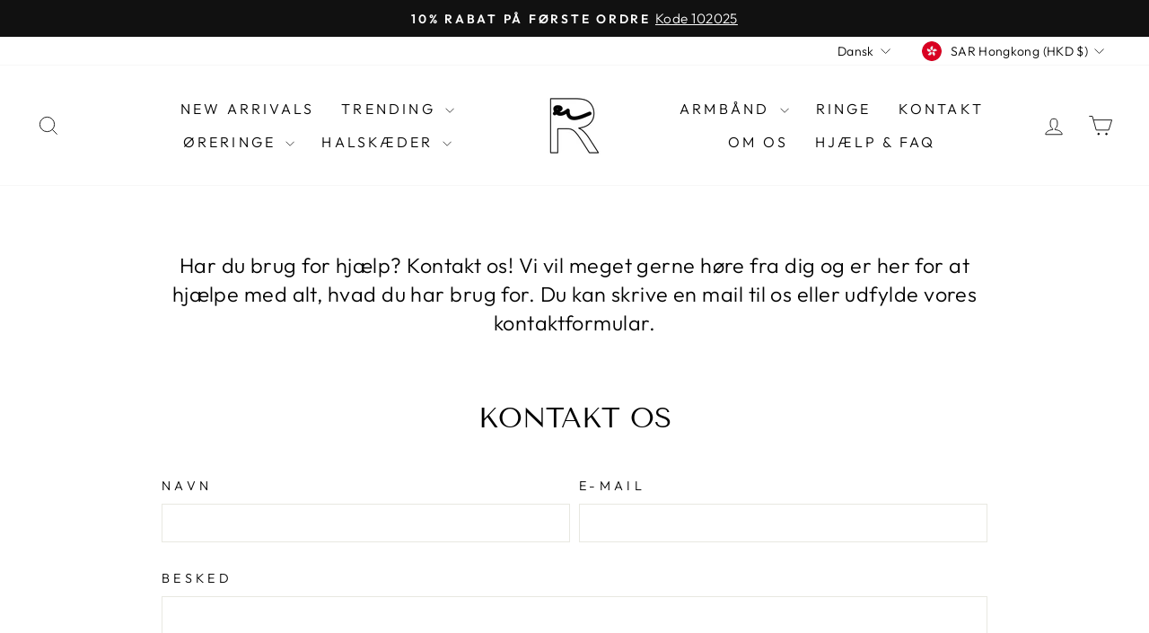

--- FILE ---
content_type: text/html; charset=utf-8
request_url: https://realmejewelry.com/da-hk/pages/contact
body_size: 52060
content:
<!doctype html>
<html class="no-js" lang="da" dir="ltr">
<head>
  <meta charset="utf-8">
  <meta http-equiv="X-UA-Compatible" content="IE=edge,chrome=1">
  <meta name="viewport" content="width=device-width,initial-scale=1">
  <meta name="theme-color" content="#111111">
  <link rel="canonical" href="https://realmejewelry.com/da-hk/pages/contact">
  <link rel="preconnect" href="https://cdn.shopify.com" crossorigin>
  <link rel="preconnect" href="https://fonts.shopifycdn.com" crossorigin>
  <link rel="dns-prefetch" href="https://productreviews.shopifycdn.com">
  <link rel="dns-prefetch" href="https://ajax.googleapis.com">
  <link rel="dns-prefetch" href="https://maps.googleapis.com">
  <link rel="dns-prefetch" href="https://maps.gstatic.com"><link rel="shortcut icon" href="//realmejewelry.com/cdn/shop/files/icon_square_white_black_32x32.png?v=1709637832" type="image/png" /><title>Contacto
&ndash; RteRme
</title>
<meta property="og:site_name" content="RteRme">
  <meta property="og:url" content="https://realmejewelry.com/da-hk/pages/contact">
  <meta property="og:title" content="Contacto">
  <meta property="og:type" content="website">
  <meta property="og:description" content="Realmejewelry es una tienda de joyería en línea única y elegante. Nuestra exquisita gama de joyería incluye collares de perlas, collares de oro de 18k, pendientes de perlas, pendientes de oro de 18k, pulseras hechas a mano y anillos modernos y con estilo. ¡Haz clic para comprar ahora, entrega gratuita a domicilio!"><meta property="og:image" content="http://realmejewelry.com/cdn/shop/files/realmejewelry.jpg?v=1705267870">
    <meta property="og:image:secure_url" content="https://realmejewelry.com/cdn/shop/files/realmejewelry.jpg?v=1705267870">
    <meta property="og:image:width" content="1200">
    <meta property="og:image:height" content="628"><meta name="twitter:site" content="@">
  <meta name="twitter:card" content="summary_large_image">
  <meta name="twitter:title" content="Contacto">
  <meta name="twitter:description" content="Realmejewelry es una tienda de joyería en línea única y elegante. Nuestra exquisita gama de joyería incluye collares de perlas, collares de oro de 18k, pendientes de perlas, pendientes de oro de 18k, pulseras hechas a mano y anillos modernos y con estilo. ¡Haz clic para comprar ahora, entrega gratuita a domicilio!">
<script async crossorigin fetchpriority="high" src="/cdn/shopifycloud/importmap-polyfill/es-modules-shim.2.4.0.js"></script>
<script type="importmap">
{
  "imports": {
    "element.base-media": "//realmejewelry.com/cdn/shop/t/42/assets/element.base-media.js?v=61305152781971747521762027858",
    "element.image.parallax": "//realmejewelry.com/cdn/shop/t/42/assets/element.image.parallax.js?v=59188309605188605141762027858",
    "element.model": "//realmejewelry.com/cdn/shop/t/42/assets/element.model.js?v=104979259955732717291762027858",
    "element.quantity-selector": "//realmejewelry.com/cdn/shop/t/42/assets/element.quantity-selector.js?v=68208048201360514121762027858",
    "element.text.rte": "//realmejewelry.com/cdn/shop/t/42/assets/element.text.rte.js?v=28194737298593644281762027858",
    "element.video": "//realmejewelry.com/cdn/shop/t/42/assets/element.video.js?v=110560105447302630031762027858",
    "is-land": "//realmejewelry.com/cdn/shop/t/42/assets/is-land.min.js?v=92343381495565747271762027859",
    "util.misc": "//realmejewelry.com/cdn/shop/t/42/assets/util.misc.js?v=117964846174238173191762027859",
    "util.product-loader": "//realmejewelry.com/cdn/shop/t/42/assets/util.product-loader.js?v=71947287259713254281762027859",
    "util.resource-loader": "//realmejewelry.com/cdn/shop/t/42/assets/util.resource-loader.js?v=81301169148003274841762027859",
    "vendor.in-view": "//realmejewelry.com/cdn/shop/t/42/assets/vendor.in-view.js?v=126891093837844970591762027859"
  }
}
</script><script type="module" src="//realmejewelry.com/cdn/shop/t/42/assets/is-land.min.js?v=92343381495565747271762027859"></script>
<style data-shopify>@font-face {
  font-family: "Tenor Sans";
  font-weight: 400;
  font-style: normal;
  font-display: swap;
  src: url("//realmejewelry.com/cdn/fonts/tenor_sans/tenorsans_n4.966071a72c28462a9256039d3e3dc5b0cf314f65.woff2") format("woff2"),
       url("//realmejewelry.com/cdn/fonts/tenor_sans/tenorsans_n4.2282841d948f9649ba5c3cad6ea46df268141820.woff") format("woff");
}

  @font-face {
  font-family: Outfit;
  font-weight: 300;
  font-style: normal;
  font-display: swap;
  src: url("//realmejewelry.com/cdn/fonts/outfit/outfit_n3.8c97ae4c4fac7c2ea467a6dc784857f4de7e0e37.woff2") format("woff2"),
       url("//realmejewelry.com/cdn/fonts/outfit/outfit_n3.b50a189ccde91f9bceee88f207c18c09f0b62a7b.woff") format("woff");
}


  @font-face {
  font-family: Outfit;
  font-weight: 600;
  font-style: normal;
  font-display: swap;
  src: url("//realmejewelry.com/cdn/fonts/outfit/outfit_n6.dfcbaa80187851df2e8384061616a8eaa1702fdc.woff2") format("woff2"),
       url("//realmejewelry.com/cdn/fonts/outfit/outfit_n6.88384e9fc3e36038624caccb938f24ea8008a91d.woff") format("woff");
}

  
  
</style><link href="//realmejewelry.com/cdn/shop/t/42/assets/theme.css?v=93626464380700918791762027882" rel="stylesheet" type="text/css" media="all" />
<style data-shopify>:root {
    --typeHeaderPrimary: "Tenor Sans";
    --typeHeaderFallback: sans-serif;
    --typeHeaderSize: 36px;
    --typeHeaderWeight: 400;
    --typeHeaderLineHeight: 1;
    --typeHeaderSpacing: 0.0em;

    --typeBasePrimary:Outfit;
    --typeBaseFallback:sans-serif;
    --typeBaseSize: 18px;
    --typeBaseWeight: 300;
    --typeBaseSpacing: 0.025em;
    --typeBaseLineHeight: 1.4;
    --typeBaselineHeightMinus01: 1.3;

    --typeCollectionTitle: 20px;

    --iconWeight: 2px;
    --iconLinecaps: miter;

    
        --buttonRadius: 3px;
    

    --colorGridOverlayOpacity: 0.1;
    --colorAnnouncement: #111111;
    --colorAnnouncementText: #ffffff;

    --colorBody: #ffffff;
    --colorBodyAlpha05: rgba(255, 255, 255, 0.05);
    --colorBodyDim: #f2f2f2;
    --colorBodyLightDim: #fafafa;
    --colorBodyMediumDim: #f5f5f5;


    --colorBorder: #e8e8e1;

    --colorBtnPrimary: #111111;
    --colorBtnPrimaryLight: #2b2b2b;
    --colorBtnPrimaryDim: #040404;
    --colorBtnPrimaryText: #ffffff;

    --colorCartDot: #ff4f33;

    --colorDrawers: #ffffff;
    --colorDrawersDim: #f2f2f2;
    --colorDrawerBorder: #e8e8e1;
    --colorDrawerText: #000000;
    --colorDrawerTextDark: #000000;
    --colorDrawerButton: #111111;
    --colorDrawerButtonText: #ffffff;

    --colorFooter: #ffffff;
    --colorFooterText: #000000;
    --colorFooterTextAlpha01: #000000;

    --colorGridOverlay: #000000;
    --colorGridOverlayOpacity: 0.1;

    --colorHeaderTextAlpha01: rgba(0, 0, 0, 0.1);

    --colorHeroText: #ffffff;

    --colorSmallImageBg: #ffffff;
    --colorLargeImageBg: #0f0f0f;

    --colorImageOverlay: #000000;
    --colorImageOverlayOpacity: 0.1;
    --colorImageOverlayTextShadow: 0.2;

    --colorLink: #000000;

    --colorModalBg: rgba(230, 230, 230, 0.6);

    --colorNav: #ffffff;
    --colorNavText: #000000;

    --colorPrice: #1c1d1d;

    --colorSaleTag: #7e1100;
    --colorSaleTagText: #ffffff;

    --colorTextBody: #000000;
    --colorTextBodyAlpha015: rgba(0, 0, 0, 0.15);
    --colorTextBodyAlpha005: rgba(0, 0, 0, 0.05);
    --colorTextBodyAlpha008: rgba(0, 0, 0, 0.08);
    --colorTextSavings: #C20000;

    --urlIcoSelect: url(//realmejewelry.com/cdn/shop/t/42/assets/ico-select.svg);
    --urlIcoSelectFooter: url(//realmejewelry.com/cdn/shop/t/42/assets/ico-select-footer.svg);
    --urlIcoSelectWhite: url(//realmejewelry.com/cdn/shop/t/42/assets/ico-select-white.svg);

    --grid-gutter: 17px;
    --drawer-gutter: 20px;

    --sizeChartMargin: 25px 0;
    --sizeChartIconMargin: 5px;

    --newsletterReminderPadding: 40px;

    /*Shop Pay Installments*/
    --color-body-text: #000000;
    --color-body: #ffffff;
    --color-bg: #ffffff;
    }

    .placeholder-content {
    background-image: linear-gradient(100deg, #ffffff 40%, #f7f7f7 63%, #ffffff 79%);
    }</style><script>
    document.documentElement.className = document.documentElement.className.replace('no-js', 'js');

    window.theme = window.theme || {};
    theme.routes = {
      home: "/da-hk",
      cart: "/da-hk/cart.js",
      cartPage: "/da-hk/cart",
      cartAdd: "/da-hk/cart/add.js",
      cartChange: "/da-hk/cart/change.js",
      search: "/da-hk/search",
      predictiveSearch: "/da-hk/search/suggest"
    };
    theme.strings = {
      soldOut: "Udsolgt",
      unavailable: "Ikke tilgængelig",
      inStockLabel: "På lager, klar til afsendelse",
      oneStockLabel: "Lavt lager - [count] vare tilbage",
      otherStockLabel: "Lavt lager - [count] varer tilbage",
      willNotShipUntil: "Klar til skib [date]",
      willBeInStockAfter: "Tilbage på lager [date]",
      waitingForStock: "Inventar på vej",
      savePrice: "Gemme [saved_amount]",
      cartEmpty: "Din indkøbskurv er i øjeblikket tom.",
      cartTermsConfirmation: "Du skal acceptere salgsvilkårene og -betingelserne for at tjekke ud",
      searchCollections: "Samlinger",
      searchPages: "sider",
      searchArticles: "Artikler",
      productFrom: "fra ",
      maxQuantity: "Du kan kun have [quantity] af [title] i din indkøbskurv."
    };
    theme.settings = {
      cartType: "drawer",
      isCustomerTemplate: false,
      moneyFormat: "${{amount}}",
      saveType: "percent",
      productImageSize: "natural",
      productImageCover: false,
      predictiveSearch: true,
      predictiveSearchType: null,
      predictiveSearchVendor: false,
      predictiveSearchPrice: false,
      quickView: true,
      themeName: 'Impulse',
      themeVersion: "8.1.0"
    };
  </script>

  <script>window.performance && window.performance.mark && window.performance.mark('shopify.content_for_header.start');</script><meta name="google-site-verification" content="nPt-6yMKHUyOyfzOaz_zwMpSv6WnT4gun9Iu_XicjYY">
<meta name="facebook-domain-verification" content="b8nua8zx7vo4oua86fnn0heu3v14qv">
<meta id="shopify-digital-wallet" name="shopify-digital-wallet" content="/57353011261/digital_wallets/dialog">
<meta name="shopify-checkout-api-token" content="bbbc518da08e669ee9ef0b2dc20890dd">
<meta id="in-context-paypal-metadata" data-shop-id="57353011261" data-venmo-supported="false" data-environment="production" data-locale="en_US" data-paypal-v4="true" data-currency="HKD">
<link rel="alternate" hreflang="x-default" href="https://realmejewelry.com/pages/contact">
<link rel="alternate" hreflang="es" href="https://realmejewelry.com/pages/contact">
<link rel="alternate" hreflang="fr" href="https://realmejewelry.com/fr/pages/contact">
<link rel="alternate" hreflang="de" href="https://realmejewelry.com/de/pages/contact">
<link rel="alternate" hreflang="nl" href="https://realmejewelry.com/nl/pages/contact">
<link rel="alternate" hreflang="da" href="https://realmejewelry.com/da/pages/contact">
<link rel="alternate" hreflang="it" href="https://realmejewelry.com/it/pages/contact">
<link rel="alternate" hreflang="en" href="https://realmejewelry.com/en/pages/contact">
<link rel="alternate" hreflang="no" href="https://realmejewelry.com/no/pages/contact">
<link rel="alternate" hreflang="ja" href="https://realmejewelry.com/ja/pages/contact">
<link rel="alternate" hreflang="el" href="https://realmejewelry.com/el/pages/contact">
<link rel="alternate" hreflang="pt" href="https://realmejewelry.com/pt/pages/contact">
<link rel="alternate" hreflang="en-AE" href="https://realmejewelry.com/en-ae/pages/contact">
<link rel="alternate" hreflang="es-AE" href="https://realmejewelry.com/es-ae/pages/contact">
<link rel="alternate" hreflang="el-AE" href="https://realmejewelry.com/el-ae/pages/contact">
<link rel="alternate" hreflang="en-IL" href="https://realmejewelry.com/en-nm/pages/contact">
<link rel="alternate" hreflang="fr-IL" href="https://realmejewelry.com/fr-nm/pages/contact">
<link rel="alternate" hreflang="de-IL" href="https://realmejewelry.com/de-nm/pages/contact">
<link rel="alternate" hreflang="nl-IL" href="https://realmejewelry.com/nl-nm/pages/contact">
<link rel="alternate" hreflang="da-IL" href="https://realmejewelry.com/da-nm/pages/contact">
<link rel="alternate" hreflang="it-IL" href="https://realmejewelry.com/it-nm/pages/contact">
<link rel="alternate" hreflang="es-IL" href="https://realmejewelry.com/es-nm/pages/contact">
<link rel="alternate" hreflang="el-IL" href="https://realmejewelry.com/el-nm/pages/contact">
<link rel="alternate" hreflang="en-KR" href="https://realmejewelry.com/en-nm/pages/contact">
<link rel="alternate" hreflang="fr-KR" href="https://realmejewelry.com/fr-nm/pages/contact">
<link rel="alternate" hreflang="de-KR" href="https://realmejewelry.com/de-nm/pages/contact">
<link rel="alternate" hreflang="nl-KR" href="https://realmejewelry.com/nl-nm/pages/contact">
<link rel="alternate" hreflang="da-KR" href="https://realmejewelry.com/da-nm/pages/contact">
<link rel="alternate" hreflang="it-KR" href="https://realmejewelry.com/it-nm/pages/contact">
<link rel="alternate" hreflang="es-KR" href="https://realmejewelry.com/es-nm/pages/contact">
<link rel="alternate" hreflang="el-KR" href="https://realmejewelry.com/el-nm/pages/contact">
<link rel="alternate" hreflang="en-QA" href="https://realmejewelry.com/en-qa/pages/contact">
<link rel="alternate" hreflang="el-QA" href="https://realmejewelry.com/el-qa/pages/contact">
<link rel="alternate" hreflang="en-PA" href="https://realmejewelry.com/en-nm/pages/contact">
<link rel="alternate" hreflang="fr-PA" href="https://realmejewelry.com/fr-nm/pages/contact">
<link rel="alternate" hreflang="de-PA" href="https://realmejewelry.com/de-nm/pages/contact">
<link rel="alternate" hreflang="nl-PA" href="https://realmejewelry.com/nl-nm/pages/contact">
<link rel="alternate" hreflang="da-PA" href="https://realmejewelry.com/da-nm/pages/contact">
<link rel="alternate" hreflang="it-PA" href="https://realmejewelry.com/it-nm/pages/contact">
<link rel="alternate" hreflang="es-PA" href="https://realmejewelry.com/es-nm/pages/contact">
<link rel="alternate" hreflang="el-PA" href="https://realmejewelry.com/el-nm/pages/contact">
<link rel="alternate" hreflang="en-AT" href="https://realmejewelry.com/en-eur/pages/contact">
<link rel="alternate" hreflang="fr-AT" href="https://realmejewelry.com/fr-eur/pages/contact">
<link rel="alternate" hreflang="de-AT" href="https://realmejewelry.com/de-eur/pages/contact">
<link rel="alternate" hreflang="nl-AT" href="https://realmejewelry.com/nl-eur/pages/contact">
<link rel="alternate" hreflang="da-AT" href="https://realmejewelry.com/da-eur/pages/contact">
<link rel="alternate" hreflang="it-AT" href="https://realmejewelry.com/it-eur/pages/contact">
<link rel="alternate" hreflang="es-AT" href="https://realmejewelry.com/es-eur/pages/contact">
<link rel="alternate" hreflang="el-AT" href="https://realmejewelry.com/el-eur/pages/contact">
<link rel="alternate" hreflang="en-CZ" href="https://realmejewelry.com/en-eur/pages/contact">
<link rel="alternate" hreflang="fr-CZ" href="https://realmejewelry.com/fr-eur/pages/contact">
<link rel="alternate" hreflang="de-CZ" href="https://realmejewelry.com/de-eur/pages/contact">
<link rel="alternate" hreflang="nl-CZ" href="https://realmejewelry.com/nl-eur/pages/contact">
<link rel="alternate" hreflang="da-CZ" href="https://realmejewelry.com/da-eur/pages/contact">
<link rel="alternate" hreflang="it-CZ" href="https://realmejewelry.com/it-eur/pages/contact">
<link rel="alternate" hreflang="es-CZ" href="https://realmejewelry.com/es-eur/pages/contact">
<link rel="alternate" hreflang="el-CZ" href="https://realmejewelry.com/el-eur/pages/contact">
<link rel="alternate" hreflang="en-HU" href="https://realmejewelry.com/en-eur/pages/contact">
<link rel="alternate" hreflang="fr-HU" href="https://realmejewelry.com/fr-eur/pages/contact">
<link rel="alternate" hreflang="de-HU" href="https://realmejewelry.com/de-eur/pages/contact">
<link rel="alternate" hreflang="nl-HU" href="https://realmejewelry.com/nl-eur/pages/contact">
<link rel="alternate" hreflang="da-HU" href="https://realmejewelry.com/da-eur/pages/contact">
<link rel="alternate" hreflang="it-HU" href="https://realmejewelry.com/it-eur/pages/contact">
<link rel="alternate" hreflang="es-HU" href="https://realmejewelry.com/es-eur/pages/contact">
<link rel="alternate" hreflang="el-HU" href="https://realmejewelry.com/el-eur/pages/contact">
<link rel="alternate" hreflang="ja-JP" href="https://realmejewelry.com/ja-jp/pages/contact">
<link rel="alternate" hreflang="en-JP" href="https://realmejewelry.com/en-jp/pages/contact">
<link rel="alternate" hreflang="es-JP" href="https://realmejewelry.com/es-jp/pages/contact">
<link rel="alternate" hreflang="en-MY" href="https://realmejewelry.com/en-asia/pages/contact">
<link rel="alternate" hreflang="fr-MY" href="https://realmejewelry.com/fr-asia/pages/contact">
<link rel="alternate" hreflang="de-MY" href="https://realmejewelry.com/de-asia/pages/contact">
<link rel="alternate" hreflang="nl-MY" href="https://realmejewelry.com/nl-asia/pages/contact">
<link rel="alternate" hreflang="da-MY" href="https://realmejewelry.com/da-asia/pages/contact">
<link rel="alternate" hreflang="it-MY" href="https://realmejewelry.com/it-asia/pages/contact">
<link rel="alternate" hreflang="es-MY" href="https://realmejewelry.com/es-asia/pages/contact">
<link rel="alternate" hreflang="el-MY" href="https://realmejewelry.com/el-asia/pages/contact">
<link rel="alternate" hreflang="en-TH" href="https://realmejewelry.com/en-asia/pages/contact">
<link rel="alternate" hreflang="fr-TH" href="https://realmejewelry.com/fr-asia/pages/contact">
<link rel="alternate" hreflang="de-TH" href="https://realmejewelry.com/de-asia/pages/contact">
<link rel="alternate" hreflang="nl-TH" href="https://realmejewelry.com/nl-asia/pages/contact">
<link rel="alternate" hreflang="da-TH" href="https://realmejewelry.com/da-asia/pages/contact">
<link rel="alternate" hreflang="it-TH" href="https://realmejewelry.com/it-asia/pages/contact">
<link rel="alternate" hreflang="es-TH" href="https://realmejewelry.com/es-asia/pages/contact">
<link rel="alternate" hreflang="el-TH" href="https://realmejewelry.com/el-asia/pages/contact">
<link rel="alternate" hreflang="en-PH" href="https://realmejewelry.com/en-asia/pages/contact">
<link rel="alternate" hreflang="fr-PH" href="https://realmejewelry.com/fr-asia/pages/contact">
<link rel="alternate" hreflang="de-PH" href="https://realmejewelry.com/de-asia/pages/contact">
<link rel="alternate" hreflang="nl-PH" href="https://realmejewelry.com/nl-asia/pages/contact">
<link rel="alternate" hreflang="da-PH" href="https://realmejewelry.com/da-asia/pages/contact">
<link rel="alternate" hreflang="it-PH" href="https://realmejewelry.com/it-asia/pages/contact">
<link rel="alternate" hreflang="es-PH" href="https://realmejewelry.com/es-asia/pages/contact">
<link rel="alternate" hreflang="el-PH" href="https://realmejewelry.com/el-asia/pages/contact">
<link rel="alternate" hreflang="en-YE" href="https://realmejewelry.com/en-asia/pages/contact">
<link rel="alternate" hreflang="fr-YE" href="https://realmejewelry.com/fr-asia/pages/contact">
<link rel="alternate" hreflang="de-YE" href="https://realmejewelry.com/de-asia/pages/contact">
<link rel="alternate" hreflang="nl-YE" href="https://realmejewelry.com/nl-asia/pages/contact">
<link rel="alternate" hreflang="da-YE" href="https://realmejewelry.com/da-asia/pages/contact">
<link rel="alternate" hreflang="it-YE" href="https://realmejewelry.com/it-asia/pages/contact">
<link rel="alternate" hreflang="es-YE" href="https://realmejewelry.com/es-asia/pages/contact">
<link rel="alternate" hreflang="el-YE" href="https://realmejewelry.com/el-asia/pages/contact">
<link rel="alternate" hreflang="en-TM" href="https://realmejewelry.com/en-asia/pages/contact">
<link rel="alternate" hreflang="fr-TM" href="https://realmejewelry.com/fr-asia/pages/contact">
<link rel="alternate" hreflang="de-TM" href="https://realmejewelry.com/de-asia/pages/contact">
<link rel="alternate" hreflang="nl-TM" href="https://realmejewelry.com/nl-asia/pages/contact">
<link rel="alternate" hreflang="da-TM" href="https://realmejewelry.com/da-asia/pages/contact">
<link rel="alternate" hreflang="it-TM" href="https://realmejewelry.com/it-asia/pages/contact">
<link rel="alternate" hreflang="es-TM" href="https://realmejewelry.com/es-asia/pages/contact">
<link rel="alternate" hreflang="el-TM" href="https://realmejewelry.com/el-asia/pages/contact">
<link rel="alternate" hreflang="en-BT" href="https://realmejewelry.com/en-asia/pages/contact">
<link rel="alternate" hreflang="fr-BT" href="https://realmejewelry.com/fr-asia/pages/contact">
<link rel="alternate" hreflang="de-BT" href="https://realmejewelry.com/de-asia/pages/contact">
<link rel="alternate" hreflang="nl-BT" href="https://realmejewelry.com/nl-asia/pages/contact">
<link rel="alternate" hreflang="da-BT" href="https://realmejewelry.com/da-asia/pages/contact">
<link rel="alternate" hreflang="it-BT" href="https://realmejewelry.com/it-asia/pages/contact">
<link rel="alternate" hreflang="es-BT" href="https://realmejewelry.com/es-asia/pages/contact">
<link rel="alternate" hreflang="el-BT" href="https://realmejewelry.com/el-asia/pages/contact">
<link rel="alternate" hreflang="en-UZ" href="https://realmejewelry.com/en-asia/pages/contact">
<link rel="alternate" hreflang="fr-UZ" href="https://realmejewelry.com/fr-asia/pages/contact">
<link rel="alternate" hreflang="de-UZ" href="https://realmejewelry.com/de-asia/pages/contact">
<link rel="alternate" hreflang="nl-UZ" href="https://realmejewelry.com/nl-asia/pages/contact">
<link rel="alternate" hreflang="da-UZ" href="https://realmejewelry.com/da-asia/pages/contact">
<link rel="alternate" hreflang="it-UZ" href="https://realmejewelry.com/it-asia/pages/contact">
<link rel="alternate" hreflang="es-UZ" href="https://realmejewelry.com/es-asia/pages/contact">
<link rel="alternate" hreflang="el-UZ" href="https://realmejewelry.com/el-asia/pages/contact">
<link rel="alternate" hreflang="en-BH" href="https://realmejewelry.com/en-asia/pages/contact">
<link rel="alternate" hreflang="fr-BH" href="https://realmejewelry.com/fr-asia/pages/contact">
<link rel="alternate" hreflang="de-BH" href="https://realmejewelry.com/de-asia/pages/contact">
<link rel="alternate" hreflang="nl-BH" href="https://realmejewelry.com/nl-asia/pages/contact">
<link rel="alternate" hreflang="da-BH" href="https://realmejewelry.com/da-asia/pages/contact">
<link rel="alternate" hreflang="it-BH" href="https://realmejewelry.com/it-asia/pages/contact">
<link rel="alternate" hreflang="es-BH" href="https://realmejewelry.com/es-asia/pages/contact">
<link rel="alternate" hreflang="el-BH" href="https://realmejewelry.com/el-asia/pages/contact">
<link rel="alternate" hreflang="en-PS" href="https://realmejewelry.com/en-asia/pages/contact">
<link rel="alternate" hreflang="fr-PS" href="https://realmejewelry.com/fr-asia/pages/contact">
<link rel="alternate" hreflang="de-PS" href="https://realmejewelry.com/de-asia/pages/contact">
<link rel="alternate" hreflang="nl-PS" href="https://realmejewelry.com/nl-asia/pages/contact">
<link rel="alternate" hreflang="da-PS" href="https://realmejewelry.com/da-asia/pages/contact">
<link rel="alternate" hreflang="it-PS" href="https://realmejewelry.com/it-asia/pages/contact">
<link rel="alternate" hreflang="es-PS" href="https://realmejewelry.com/es-asia/pages/contact">
<link rel="alternate" hreflang="el-PS" href="https://realmejewelry.com/el-asia/pages/contact">
<link rel="alternate" hreflang="en-PK" href="https://realmejewelry.com/en-asia/pages/contact">
<link rel="alternate" hreflang="fr-PK" href="https://realmejewelry.com/fr-asia/pages/contact">
<link rel="alternate" hreflang="de-PK" href="https://realmejewelry.com/de-asia/pages/contact">
<link rel="alternate" hreflang="nl-PK" href="https://realmejewelry.com/nl-asia/pages/contact">
<link rel="alternate" hreflang="da-PK" href="https://realmejewelry.com/da-asia/pages/contact">
<link rel="alternate" hreflang="it-PK" href="https://realmejewelry.com/it-asia/pages/contact">
<link rel="alternate" hreflang="es-PK" href="https://realmejewelry.com/es-asia/pages/contact">
<link rel="alternate" hreflang="el-PK" href="https://realmejewelry.com/el-asia/pages/contact">
<link rel="alternate" hreflang="en-BN" href="https://realmejewelry.com/en-asia/pages/contact">
<link rel="alternate" hreflang="fr-BN" href="https://realmejewelry.com/fr-asia/pages/contact">
<link rel="alternate" hreflang="de-BN" href="https://realmejewelry.com/de-asia/pages/contact">
<link rel="alternate" hreflang="nl-BN" href="https://realmejewelry.com/nl-asia/pages/contact">
<link rel="alternate" hreflang="da-BN" href="https://realmejewelry.com/da-asia/pages/contact">
<link rel="alternate" hreflang="it-BN" href="https://realmejewelry.com/it-asia/pages/contact">
<link rel="alternate" hreflang="es-BN" href="https://realmejewelry.com/es-asia/pages/contact">
<link rel="alternate" hreflang="el-BN" href="https://realmejewelry.com/el-asia/pages/contact">
<link rel="alternate" hreflang="en-NP" href="https://realmejewelry.com/en-asia/pages/contact">
<link rel="alternate" hreflang="fr-NP" href="https://realmejewelry.com/fr-asia/pages/contact">
<link rel="alternate" hreflang="de-NP" href="https://realmejewelry.com/de-asia/pages/contact">
<link rel="alternate" hreflang="nl-NP" href="https://realmejewelry.com/nl-asia/pages/contact">
<link rel="alternate" hreflang="da-NP" href="https://realmejewelry.com/da-asia/pages/contact">
<link rel="alternate" hreflang="it-NP" href="https://realmejewelry.com/it-asia/pages/contact">
<link rel="alternate" hreflang="es-NP" href="https://realmejewelry.com/es-asia/pages/contact">
<link rel="alternate" hreflang="el-NP" href="https://realmejewelry.com/el-asia/pages/contact">
<link rel="alternate" hreflang="en-IN" href="https://realmejewelry.com/en-asia/pages/contact">
<link rel="alternate" hreflang="fr-IN" href="https://realmejewelry.com/fr-asia/pages/contact">
<link rel="alternate" hreflang="de-IN" href="https://realmejewelry.com/de-asia/pages/contact">
<link rel="alternate" hreflang="nl-IN" href="https://realmejewelry.com/nl-asia/pages/contact">
<link rel="alternate" hreflang="da-IN" href="https://realmejewelry.com/da-asia/pages/contact">
<link rel="alternate" hreflang="it-IN" href="https://realmejewelry.com/it-asia/pages/contact">
<link rel="alternate" hreflang="es-IN" href="https://realmejewelry.com/es-asia/pages/contact">
<link rel="alternate" hreflang="el-IN" href="https://realmejewelry.com/el-asia/pages/contact">
<link rel="alternate" hreflang="en-ID" href="https://realmejewelry.com/en-asia/pages/contact">
<link rel="alternate" hreflang="fr-ID" href="https://realmejewelry.com/fr-asia/pages/contact">
<link rel="alternate" hreflang="de-ID" href="https://realmejewelry.com/de-asia/pages/contact">
<link rel="alternate" hreflang="nl-ID" href="https://realmejewelry.com/nl-asia/pages/contact">
<link rel="alternate" hreflang="da-ID" href="https://realmejewelry.com/da-asia/pages/contact">
<link rel="alternate" hreflang="it-ID" href="https://realmejewelry.com/it-asia/pages/contact">
<link rel="alternate" hreflang="es-ID" href="https://realmejewelry.com/es-asia/pages/contact">
<link rel="alternate" hreflang="el-ID" href="https://realmejewelry.com/el-asia/pages/contact">
<link rel="alternate" hreflang="en-KG" href="https://realmejewelry.com/en-asia/pages/contact">
<link rel="alternate" hreflang="fr-KG" href="https://realmejewelry.com/fr-asia/pages/contact">
<link rel="alternate" hreflang="de-KG" href="https://realmejewelry.com/de-asia/pages/contact">
<link rel="alternate" hreflang="nl-KG" href="https://realmejewelry.com/nl-asia/pages/contact">
<link rel="alternate" hreflang="da-KG" href="https://realmejewelry.com/da-asia/pages/contact">
<link rel="alternate" hreflang="it-KG" href="https://realmejewelry.com/it-asia/pages/contact">
<link rel="alternate" hreflang="es-KG" href="https://realmejewelry.com/es-asia/pages/contact">
<link rel="alternate" hreflang="el-KG" href="https://realmejewelry.com/el-asia/pages/contact">
<link rel="alternate" hreflang="en-JO" href="https://realmejewelry.com/en-asia/pages/contact">
<link rel="alternate" hreflang="fr-JO" href="https://realmejewelry.com/fr-asia/pages/contact">
<link rel="alternate" hreflang="de-JO" href="https://realmejewelry.com/de-asia/pages/contact">
<link rel="alternate" hreflang="nl-JO" href="https://realmejewelry.com/nl-asia/pages/contact">
<link rel="alternate" hreflang="da-JO" href="https://realmejewelry.com/da-asia/pages/contact">
<link rel="alternate" hreflang="it-JO" href="https://realmejewelry.com/it-asia/pages/contact">
<link rel="alternate" hreflang="es-JO" href="https://realmejewelry.com/es-asia/pages/contact">
<link rel="alternate" hreflang="el-JO" href="https://realmejewelry.com/el-asia/pages/contact">
<link rel="alternate" hreflang="en-LA" href="https://realmejewelry.com/en-asia/pages/contact">
<link rel="alternate" hreflang="fr-LA" href="https://realmejewelry.com/fr-asia/pages/contact">
<link rel="alternate" hreflang="de-LA" href="https://realmejewelry.com/de-asia/pages/contact">
<link rel="alternate" hreflang="nl-LA" href="https://realmejewelry.com/nl-asia/pages/contact">
<link rel="alternate" hreflang="da-LA" href="https://realmejewelry.com/da-asia/pages/contact">
<link rel="alternate" hreflang="it-LA" href="https://realmejewelry.com/it-asia/pages/contact">
<link rel="alternate" hreflang="es-LA" href="https://realmejewelry.com/es-asia/pages/contact">
<link rel="alternate" hreflang="el-LA" href="https://realmejewelry.com/el-asia/pages/contact">
<link rel="alternate" hreflang="en-SA" href="https://realmejewelry.com/en-asia/pages/contact">
<link rel="alternate" hreflang="fr-SA" href="https://realmejewelry.com/fr-asia/pages/contact">
<link rel="alternate" hreflang="de-SA" href="https://realmejewelry.com/de-asia/pages/contact">
<link rel="alternate" hreflang="nl-SA" href="https://realmejewelry.com/nl-asia/pages/contact">
<link rel="alternate" hreflang="da-SA" href="https://realmejewelry.com/da-asia/pages/contact">
<link rel="alternate" hreflang="it-SA" href="https://realmejewelry.com/it-asia/pages/contact">
<link rel="alternate" hreflang="es-SA" href="https://realmejewelry.com/es-asia/pages/contact">
<link rel="alternate" hreflang="el-SA" href="https://realmejewelry.com/el-asia/pages/contact">
<link rel="alternate" hreflang="en-BD" href="https://realmejewelry.com/en-asia/pages/contact">
<link rel="alternate" hreflang="fr-BD" href="https://realmejewelry.com/fr-asia/pages/contact">
<link rel="alternate" hreflang="de-BD" href="https://realmejewelry.com/de-asia/pages/contact">
<link rel="alternate" hreflang="nl-BD" href="https://realmejewelry.com/nl-asia/pages/contact">
<link rel="alternate" hreflang="da-BD" href="https://realmejewelry.com/da-asia/pages/contact">
<link rel="alternate" hreflang="it-BD" href="https://realmejewelry.com/it-asia/pages/contact">
<link rel="alternate" hreflang="es-BD" href="https://realmejewelry.com/es-asia/pages/contact">
<link rel="alternate" hreflang="el-BD" href="https://realmejewelry.com/el-asia/pages/contact">
<link rel="alternate" hreflang="en-OM" href="https://realmejewelry.com/en-asia/pages/contact">
<link rel="alternate" hreflang="fr-OM" href="https://realmejewelry.com/fr-asia/pages/contact">
<link rel="alternate" hreflang="de-OM" href="https://realmejewelry.com/de-asia/pages/contact">
<link rel="alternate" hreflang="nl-OM" href="https://realmejewelry.com/nl-asia/pages/contact">
<link rel="alternate" hreflang="da-OM" href="https://realmejewelry.com/da-asia/pages/contact">
<link rel="alternate" hreflang="it-OM" href="https://realmejewelry.com/it-asia/pages/contact">
<link rel="alternate" hreflang="es-OM" href="https://realmejewelry.com/es-asia/pages/contact">
<link rel="alternate" hreflang="el-OM" href="https://realmejewelry.com/el-asia/pages/contact">
<link rel="alternate" hreflang="en-KZ" href="https://realmejewelry.com/en-asia/pages/contact">
<link rel="alternate" hreflang="fr-KZ" href="https://realmejewelry.com/fr-asia/pages/contact">
<link rel="alternate" hreflang="de-KZ" href="https://realmejewelry.com/de-asia/pages/contact">
<link rel="alternate" hreflang="nl-KZ" href="https://realmejewelry.com/nl-asia/pages/contact">
<link rel="alternate" hreflang="da-KZ" href="https://realmejewelry.com/da-asia/pages/contact">
<link rel="alternate" hreflang="it-KZ" href="https://realmejewelry.com/it-asia/pages/contact">
<link rel="alternate" hreflang="es-KZ" href="https://realmejewelry.com/es-asia/pages/contact">
<link rel="alternate" hreflang="el-KZ" href="https://realmejewelry.com/el-asia/pages/contact">
<link rel="alternate" hreflang="en-KH" href="https://realmejewelry.com/en-asia/pages/contact">
<link rel="alternate" hreflang="fr-KH" href="https://realmejewelry.com/fr-asia/pages/contact">
<link rel="alternate" hreflang="de-KH" href="https://realmejewelry.com/de-asia/pages/contact">
<link rel="alternate" hreflang="nl-KH" href="https://realmejewelry.com/nl-asia/pages/contact">
<link rel="alternate" hreflang="da-KH" href="https://realmejewelry.com/da-asia/pages/contact">
<link rel="alternate" hreflang="it-KH" href="https://realmejewelry.com/it-asia/pages/contact">
<link rel="alternate" hreflang="es-KH" href="https://realmejewelry.com/es-asia/pages/contact">
<link rel="alternate" hreflang="el-KH" href="https://realmejewelry.com/el-asia/pages/contact">
<link rel="alternate" hreflang="en-KW" href="https://realmejewelry.com/en-asia/pages/contact">
<link rel="alternate" hreflang="fr-KW" href="https://realmejewelry.com/fr-asia/pages/contact">
<link rel="alternate" hreflang="de-KW" href="https://realmejewelry.com/de-asia/pages/contact">
<link rel="alternate" hreflang="nl-KW" href="https://realmejewelry.com/nl-asia/pages/contact">
<link rel="alternate" hreflang="da-KW" href="https://realmejewelry.com/da-asia/pages/contact">
<link rel="alternate" hreflang="it-KW" href="https://realmejewelry.com/it-asia/pages/contact">
<link rel="alternate" hreflang="es-KW" href="https://realmejewelry.com/es-asia/pages/contact">
<link rel="alternate" hreflang="el-KW" href="https://realmejewelry.com/el-asia/pages/contact">
<link rel="alternate" hreflang="en-LK" href="https://realmejewelry.com/en-asia/pages/contact">
<link rel="alternate" hreflang="fr-LK" href="https://realmejewelry.com/fr-asia/pages/contact">
<link rel="alternate" hreflang="de-LK" href="https://realmejewelry.com/de-asia/pages/contact">
<link rel="alternate" hreflang="nl-LK" href="https://realmejewelry.com/nl-asia/pages/contact">
<link rel="alternate" hreflang="da-LK" href="https://realmejewelry.com/da-asia/pages/contact">
<link rel="alternate" hreflang="it-LK" href="https://realmejewelry.com/it-asia/pages/contact">
<link rel="alternate" hreflang="es-LK" href="https://realmejewelry.com/es-asia/pages/contact">
<link rel="alternate" hreflang="el-LK" href="https://realmejewelry.com/el-asia/pages/contact">
<link rel="alternate" hreflang="en-MM" href="https://realmejewelry.com/en-asia/pages/contact">
<link rel="alternate" hreflang="fr-MM" href="https://realmejewelry.com/fr-asia/pages/contact">
<link rel="alternate" hreflang="de-MM" href="https://realmejewelry.com/de-asia/pages/contact">
<link rel="alternate" hreflang="nl-MM" href="https://realmejewelry.com/nl-asia/pages/contact">
<link rel="alternate" hreflang="da-MM" href="https://realmejewelry.com/da-asia/pages/contact">
<link rel="alternate" hreflang="it-MM" href="https://realmejewelry.com/it-asia/pages/contact">
<link rel="alternate" hreflang="es-MM" href="https://realmejewelry.com/es-asia/pages/contact">
<link rel="alternate" hreflang="el-MM" href="https://realmejewelry.com/el-asia/pages/contact">
<link rel="alternate" hreflang="en-VN" href="https://realmejewelry.com/en-asia/pages/contact">
<link rel="alternate" hreflang="fr-VN" href="https://realmejewelry.com/fr-asia/pages/contact">
<link rel="alternate" hreflang="de-VN" href="https://realmejewelry.com/de-asia/pages/contact">
<link rel="alternate" hreflang="nl-VN" href="https://realmejewelry.com/nl-asia/pages/contact">
<link rel="alternate" hreflang="da-VN" href="https://realmejewelry.com/da-asia/pages/contact">
<link rel="alternate" hreflang="it-VN" href="https://realmejewelry.com/it-asia/pages/contact">
<link rel="alternate" hreflang="es-VN" href="https://realmejewelry.com/es-asia/pages/contact">
<link rel="alternate" hreflang="el-VN" href="https://realmejewelry.com/el-asia/pages/contact">
<link rel="alternate" hreflang="en-TJ" href="https://realmejewelry.com/en-asia/pages/contact">
<link rel="alternate" hreflang="fr-TJ" href="https://realmejewelry.com/fr-asia/pages/contact">
<link rel="alternate" hreflang="de-TJ" href="https://realmejewelry.com/de-asia/pages/contact">
<link rel="alternate" hreflang="nl-TJ" href="https://realmejewelry.com/nl-asia/pages/contact">
<link rel="alternate" hreflang="da-TJ" href="https://realmejewelry.com/da-asia/pages/contact">
<link rel="alternate" hreflang="it-TJ" href="https://realmejewelry.com/it-asia/pages/contact">
<link rel="alternate" hreflang="es-TJ" href="https://realmejewelry.com/es-asia/pages/contact">
<link rel="alternate" hreflang="el-TJ" href="https://realmejewelry.com/el-asia/pages/contact">
<link rel="alternate" hreflang="en-MN" href="https://realmejewelry.com/en-asia/pages/contact">
<link rel="alternate" hreflang="fr-MN" href="https://realmejewelry.com/fr-asia/pages/contact">
<link rel="alternate" hreflang="de-MN" href="https://realmejewelry.com/de-asia/pages/contact">
<link rel="alternate" hreflang="nl-MN" href="https://realmejewelry.com/nl-asia/pages/contact">
<link rel="alternate" hreflang="da-MN" href="https://realmejewelry.com/da-asia/pages/contact">
<link rel="alternate" hreflang="it-MN" href="https://realmejewelry.com/it-asia/pages/contact">
<link rel="alternate" hreflang="es-MN" href="https://realmejewelry.com/es-asia/pages/contact">
<link rel="alternate" hreflang="el-MN" href="https://realmejewelry.com/el-asia/pages/contact">
<link rel="alternate" hreflang="en-LB" href="https://realmejewelry.com/en-asia/pages/contact">
<link rel="alternate" hreflang="fr-LB" href="https://realmejewelry.com/fr-asia/pages/contact">
<link rel="alternate" hreflang="de-LB" href="https://realmejewelry.com/de-asia/pages/contact">
<link rel="alternate" hreflang="nl-LB" href="https://realmejewelry.com/nl-asia/pages/contact">
<link rel="alternate" hreflang="da-LB" href="https://realmejewelry.com/da-asia/pages/contact">
<link rel="alternate" hreflang="it-LB" href="https://realmejewelry.com/it-asia/pages/contact">
<link rel="alternate" hreflang="es-LB" href="https://realmejewelry.com/es-asia/pages/contact">
<link rel="alternate" hreflang="el-LB" href="https://realmejewelry.com/el-asia/pages/contact">
<link rel="alternate" hreflang="en-MV" href="https://realmejewelry.com/en-asia/pages/contact">
<link rel="alternate" hreflang="fr-MV" href="https://realmejewelry.com/fr-asia/pages/contact">
<link rel="alternate" hreflang="de-MV" href="https://realmejewelry.com/de-asia/pages/contact">
<link rel="alternate" hreflang="nl-MV" href="https://realmejewelry.com/nl-asia/pages/contact">
<link rel="alternate" hreflang="da-MV" href="https://realmejewelry.com/da-asia/pages/contact">
<link rel="alternate" hreflang="it-MV" href="https://realmejewelry.com/it-asia/pages/contact">
<link rel="alternate" hreflang="es-MV" href="https://realmejewelry.com/es-asia/pages/contact">
<link rel="alternate" hreflang="el-MV" href="https://realmejewelry.com/el-asia/pages/contact">
<link rel="alternate" hreflang="en-HR" href="https://realmejewelry.com/en-eu/pages/contact">
<link rel="alternate" hreflang="fr-HR" href="https://realmejewelry.com/fr-eu/pages/contact">
<link rel="alternate" hreflang="de-HR" href="https://realmejewelry.com/de-eu/pages/contact">
<link rel="alternate" hreflang="nl-HR" href="https://realmejewelry.com/nl-eu/pages/contact">
<link rel="alternate" hreflang="da-HR" href="https://realmejewelry.com/da-eu/pages/contact">
<link rel="alternate" hreflang="it-HR" href="https://realmejewelry.com/it-eu/pages/contact">
<link rel="alternate" hreflang="es-HR" href="https://realmejewelry.com/es-eu/pages/contact">
<link rel="alternate" hreflang="el-HR" href="https://realmejewelry.com/el-eu/pages/contact">
<link rel="alternate" hreflang="el-GR" href="https://realmejewelry.com/el-gr/pages/contact">
<link rel="alternate" hreflang="en-GR" href="https://realmejewelry.com/en-gr/pages/contact">
<link rel="alternate" hreflang="es-GR" href="https://realmejewelry.com/es-gr/pages/contact">
<link rel="alternate" hreflang="en-IS" href="https://realmejewelry.com/en-eu/pages/contact">
<link rel="alternate" hreflang="fr-IS" href="https://realmejewelry.com/fr-eu/pages/contact">
<link rel="alternate" hreflang="de-IS" href="https://realmejewelry.com/de-eu/pages/contact">
<link rel="alternate" hreflang="nl-IS" href="https://realmejewelry.com/nl-eu/pages/contact">
<link rel="alternate" hreflang="da-IS" href="https://realmejewelry.com/da-eu/pages/contact">
<link rel="alternate" hreflang="it-IS" href="https://realmejewelry.com/it-eu/pages/contact">
<link rel="alternate" hreflang="es-IS" href="https://realmejewelry.com/es-eu/pages/contact">
<link rel="alternate" hreflang="el-IS" href="https://realmejewelry.com/el-eu/pages/contact">
<link rel="alternate" hreflang="en-LI" href="https://realmejewelry.com/en-eu/pages/contact">
<link rel="alternate" hreflang="fr-LI" href="https://realmejewelry.com/fr-eu/pages/contact">
<link rel="alternate" hreflang="de-LI" href="https://realmejewelry.com/de-eu/pages/contact">
<link rel="alternate" hreflang="nl-LI" href="https://realmejewelry.com/nl-eu/pages/contact">
<link rel="alternate" hreflang="da-LI" href="https://realmejewelry.com/da-eu/pages/contact">
<link rel="alternate" hreflang="it-LI" href="https://realmejewelry.com/it-eu/pages/contact">
<link rel="alternate" hreflang="es-LI" href="https://realmejewelry.com/es-eu/pages/contact">
<link rel="alternate" hreflang="el-LI" href="https://realmejewelry.com/el-eu/pages/contact">
<link rel="alternate" hreflang="en-PL" href="https://realmejewelry.com/en-eu/pages/contact">
<link rel="alternate" hreflang="fr-PL" href="https://realmejewelry.com/fr-eu/pages/contact">
<link rel="alternate" hreflang="de-PL" href="https://realmejewelry.com/de-eu/pages/contact">
<link rel="alternate" hreflang="nl-PL" href="https://realmejewelry.com/nl-eu/pages/contact">
<link rel="alternate" hreflang="da-PL" href="https://realmejewelry.com/da-eu/pages/contact">
<link rel="alternate" hreflang="it-PL" href="https://realmejewelry.com/it-eu/pages/contact">
<link rel="alternate" hreflang="es-PL" href="https://realmejewelry.com/es-eu/pages/contact">
<link rel="alternate" hreflang="el-PL" href="https://realmejewelry.com/el-eu/pages/contact">
<link rel="alternate" hreflang="en-AL" href="https://realmejewelry.com/en-si/pages/contact">
<link rel="alternate" hreflang="fr-AL" href="https://realmejewelry.com/fr-si/pages/contact">
<link rel="alternate" hreflang="de-AL" href="https://realmejewelry.com/de-si/pages/contact">
<link rel="alternate" hreflang="nl-AL" href="https://realmejewelry.com/nl-si/pages/contact">
<link rel="alternate" hreflang="da-AL" href="https://realmejewelry.com/da-si/pages/contact">
<link rel="alternate" hreflang="it-AL" href="https://realmejewelry.com/it-si/pages/contact">
<link rel="alternate" hreflang="es-AL" href="https://realmejewelry.com/es-si/pages/contact">
<link rel="alternate" hreflang="el-AL" href="https://realmejewelry.com/el-si/pages/contact">
<link rel="alternate" hreflang="en-AM" href="https://realmejewelry.com/en-si/pages/contact">
<link rel="alternate" hreflang="fr-AM" href="https://realmejewelry.com/fr-si/pages/contact">
<link rel="alternate" hreflang="de-AM" href="https://realmejewelry.com/de-si/pages/contact">
<link rel="alternate" hreflang="nl-AM" href="https://realmejewelry.com/nl-si/pages/contact">
<link rel="alternate" hreflang="da-AM" href="https://realmejewelry.com/da-si/pages/contact">
<link rel="alternate" hreflang="it-AM" href="https://realmejewelry.com/it-si/pages/contact">
<link rel="alternate" hreflang="es-AM" href="https://realmejewelry.com/es-si/pages/contact">
<link rel="alternate" hreflang="el-AM" href="https://realmejewelry.com/el-si/pages/contact">
<link rel="alternate" hreflang="en-BY" href="https://realmejewelry.com/en-si/pages/contact">
<link rel="alternate" hreflang="fr-BY" href="https://realmejewelry.com/fr-si/pages/contact">
<link rel="alternate" hreflang="de-BY" href="https://realmejewelry.com/de-si/pages/contact">
<link rel="alternate" hreflang="nl-BY" href="https://realmejewelry.com/nl-si/pages/contact">
<link rel="alternate" hreflang="da-BY" href="https://realmejewelry.com/da-si/pages/contact">
<link rel="alternate" hreflang="it-BY" href="https://realmejewelry.com/it-si/pages/contact">
<link rel="alternate" hreflang="es-BY" href="https://realmejewelry.com/es-si/pages/contact">
<link rel="alternate" hreflang="el-BY" href="https://realmejewelry.com/el-si/pages/contact">
<link rel="alternate" hreflang="en-BA" href="https://realmejewelry.com/en-si/pages/contact">
<link rel="alternate" hreflang="fr-BA" href="https://realmejewelry.com/fr-si/pages/contact">
<link rel="alternate" hreflang="de-BA" href="https://realmejewelry.com/de-si/pages/contact">
<link rel="alternate" hreflang="nl-BA" href="https://realmejewelry.com/nl-si/pages/contact">
<link rel="alternate" hreflang="da-BA" href="https://realmejewelry.com/da-si/pages/contact">
<link rel="alternate" hreflang="it-BA" href="https://realmejewelry.com/it-si/pages/contact">
<link rel="alternate" hreflang="es-BA" href="https://realmejewelry.com/es-si/pages/contact">
<link rel="alternate" hreflang="el-BA" href="https://realmejewelry.com/el-si/pages/contact">
<link rel="alternate" hreflang="en-BG" href="https://realmejewelry.com/en-si/pages/contact">
<link rel="alternate" hreflang="fr-BG" href="https://realmejewelry.com/fr-si/pages/contact">
<link rel="alternate" hreflang="de-BG" href="https://realmejewelry.com/de-si/pages/contact">
<link rel="alternate" hreflang="nl-BG" href="https://realmejewelry.com/nl-si/pages/contact">
<link rel="alternate" hreflang="da-BG" href="https://realmejewelry.com/da-si/pages/contact">
<link rel="alternate" hreflang="it-BG" href="https://realmejewelry.com/it-si/pages/contact">
<link rel="alternate" hreflang="es-BG" href="https://realmejewelry.com/es-si/pages/contact">
<link rel="alternate" hreflang="el-BG" href="https://realmejewelry.com/el-si/pages/contact">
<link rel="alternate" hreflang="en-CY" href="https://realmejewelry.com/en-si/pages/contact">
<link rel="alternate" hreflang="fr-CY" href="https://realmejewelry.com/fr-si/pages/contact">
<link rel="alternate" hreflang="de-CY" href="https://realmejewelry.com/de-si/pages/contact">
<link rel="alternate" hreflang="nl-CY" href="https://realmejewelry.com/nl-si/pages/contact">
<link rel="alternate" hreflang="da-CY" href="https://realmejewelry.com/da-si/pages/contact">
<link rel="alternate" hreflang="it-CY" href="https://realmejewelry.com/it-si/pages/contact">
<link rel="alternate" hreflang="es-CY" href="https://realmejewelry.com/es-si/pages/contact">
<link rel="alternate" hreflang="el-CY" href="https://realmejewelry.com/el-si/pages/contact">
<link rel="alternate" hreflang="en-SK" href="https://realmejewelry.com/en-si/pages/contact">
<link rel="alternate" hreflang="fr-SK" href="https://realmejewelry.com/fr-si/pages/contact">
<link rel="alternate" hreflang="de-SK" href="https://realmejewelry.com/de-si/pages/contact">
<link rel="alternate" hreflang="nl-SK" href="https://realmejewelry.com/nl-si/pages/contact">
<link rel="alternate" hreflang="da-SK" href="https://realmejewelry.com/da-si/pages/contact">
<link rel="alternate" hreflang="it-SK" href="https://realmejewelry.com/it-si/pages/contact">
<link rel="alternate" hreflang="es-SK" href="https://realmejewelry.com/es-si/pages/contact">
<link rel="alternate" hreflang="el-SK" href="https://realmejewelry.com/el-si/pages/contact">
<link rel="alternate" hreflang="en-SI" href="https://realmejewelry.com/en-si/pages/contact">
<link rel="alternate" hreflang="fr-SI" href="https://realmejewelry.com/fr-si/pages/contact">
<link rel="alternate" hreflang="de-SI" href="https://realmejewelry.com/de-si/pages/contact">
<link rel="alternate" hreflang="nl-SI" href="https://realmejewelry.com/nl-si/pages/contact">
<link rel="alternate" hreflang="da-SI" href="https://realmejewelry.com/da-si/pages/contact">
<link rel="alternate" hreflang="it-SI" href="https://realmejewelry.com/it-si/pages/contact">
<link rel="alternate" hreflang="es-SI" href="https://realmejewelry.com/es-si/pages/contact">
<link rel="alternate" hreflang="el-SI" href="https://realmejewelry.com/el-si/pages/contact">
<link rel="alternate" hreflang="en-EE" href="https://realmejewelry.com/en-si/pages/contact">
<link rel="alternate" hreflang="fr-EE" href="https://realmejewelry.com/fr-si/pages/contact">
<link rel="alternate" hreflang="de-EE" href="https://realmejewelry.com/de-si/pages/contact">
<link rel="alternate" hreflang="nl-EE" href="https://realmejewelry.com/nl-si/pages/contact">
<link rel="alternate" hreflang="da-EE" href="https://realmejewelry.com/da-si/pages/contact">
<link rel="alternate" hreflang="it-EE" href="https://realmejewelry.com/it-si/pages/contact">
<link rel="alternate" hreflang="es-EE" href="https://realmejewelry.com/es-si/pages/contact">
<link rel="alternate" hreflang="el-EE" href="https://realmejewelry.com/el-si/pages/contact">
<link rel="alternate" hreflang="en-GI" href="https://realmejewelry.com/en-si/pages/contact">
<link rel="alternate" hreflang="fr-GI" href="https://realmejewelry.com/fr-si/pages/contact">
<link rel="alternate" hreflang="de-GI" href="https://realmejewelry.com/de-si/pages/contact">
<link rel="alternate" hreflang="nl-GI" href="https://realmejewelry.com/nl-si/pages/contact">
<link rel="alternate" hreflang="da-GI" href="https://realmejewelry.com/da-si/pages/contact">
<link rel="alternate" hreflang="it-GI" href="https://realmejewelry.com/it-si/pages/contact">
<link rel="alternate" hreflang="es-GI" href="https://realmejewelry.com/es-si/pages/contact">
<link rel="alternate" hreflang="el-GI" href="https://realmejewelry.com/el-si/pages/contact">
<link rel="alternate" hreflang="en-GP" href="https://realmejewelry.com/en-si/pages/contact">
<link rel="alternate" hreflang="fr-GP" href="https://realmejewelry.com/fr-si/pages/contact">
<link rel="alternate" hreflang="de-GP" href="https://realmejewelry.com/de-si/pages/contact">
<link rel="alternate" hreflang="nl-GP" href="https://realmejewelry.com/nl-si/pages/contact">
<link rel="alternate" hreflang="da-GP" href="https://realmejewelry.com/da-si/pages/contact">
<link rel="alternate" hreflang="it-GP" href="https://realmejewelry.com/it-si/pages/contact">
<link rel="alternate" hreflang="es-GP" href="https://realmejewelry.com/es-si/pages/contact">
<link rel="alternate" hreflang="el-GP" href="https://realmejewelry.com/el-si/pages/contact">
<link rel="alternate" hreflang="en-LV" href="https://realmejewelry.com/en-si/pages/contact">
<link rel="alternate" hreflang="fr-LV" href="https://realmejewelry.com/fr-si/pages/contact">
<link rel="alternate" hreflang="de-LV" href="https://realmejewelry.com/de-si/pages/contact">
<link rel="alternate" hreflang="nl-LV" href="https://realmejewelry.com/nl-si/pages/contact">
<link rel="alternate" hreflang="da-LV" href="https://realmejewelry.com/da-si/pages/contact">
<link rel="alternate" hreflang="it-LV" href="https://realmejewelry.com/it-si/pages/contact">
<link rel="alternate" hreflang="es-LV" href="https://realmejewelry.com/es-si/pages/contact">
<link rel="alternate" hreflang="el-LV" href="https://realmejewelry.com/el-si/pages/contact">
<link rel="alternate" hreflang="en-LT" href="https://realmejewelry.com/en-si/pages/contact">
<link rel="alternate" hreflang="fr-LT" href="https://realmejewelry.com/fr-si/pages/contact">
<link rel="alternate" hreflang="de-LT" href="https://realmejewelry.com/de-si/pages/contact">
<link rel="alternate" hreflang="nl-LT" href="https://realmejewelry.com/nl-si/pages/contact">
<link rel="alternate" hreflang="da-LT" href="https://realmejewelry.com/da-si/pages/contact">
<link rel="alternate" hreflang="it-LT" href="https://realmejewelry.com/it-si/pages/contact">
<link rel="alternate" hreflang="es-LT" href="https://realmejewelry.com/es-si/pages/contact">
<link rel="alternate" hreflang="el-LT" href="https://realmejewelry.com/el-si/pages/contact">
<link rel="alternate" hreflang="en-MT" href="https://realmejewelry.com/en-si/pages/contact">
<link rel="alternate" hreflang="fr-MT" href="https://realmejewelry.com/fr-si/pages/contact">
<link rel="alternate" hreflang="de-MT" href="https://realmejewelry.com/de-si/pages/contact">
<link rel="alternate" hreflang="nl-MT" href="https://realmejewelry.com/nl-si/pages/contact">
<link rel="alternate" hreflang="da-MT" href="https://realmejewelry.com/da-si/pages/contact">
<link rel="alternate" hreflang="it-MT" href="https://realmejewelry.com/it-si/pages/contact">
<link rel="alternate" hreflang="es-MT" href="https://realmejewelry.com/es-si/pages/contact">
<link rel="alternate" hreflang="el-MT" href="https://realmejewelry.com/el-si/pages/contact">
<link rel="alternate" hreflang="en-ME" href="https://realmejewelry.com/en-si/pages/contact">
<link rel="alternate" hreflang="fr-ME" href="https://realmejewelry.com/fr-si/pages/contact">
<link rel="alternate" hreflang="de-ME" href="https://realmejewelry.com/de-si/pages/contact">
<link rel="alternate" hreflang="nl-ME" href="https://realmejewelry.com/nl-si/pages/contact">
<link rel="alternate" hreflang="da-ME" href="https://realmejewelry.com/da-si/pages/contact">
<link rel="alternate" hreflang="it-ME" href="https://realmejewelry.com/it-si/pages/contact">
<link rel="alternate" hreflang="es-ME" href="https://realmejewelry.com/es-si/pages/contact">
<link rel="alternate" hreflang="el-ME" href="https://realmejewelry.com/el-si/pages/contact">
<link rel="alternate" hreflang="en-RO" href="https://realmejewelry.com/en-si/pages/contact">
<link rel="alternate" hreflang="fr-RO" href="https://realmejewelry.com/fr-si/pages/contact">
<link rel="alternate" hreflang="de-RO" href="https://realmejewelry.com/de-si/pages/contact">
<link rel="alternate" hreflang="nl-RO" href="https://realmejewelry.com/nl-si/pages/contact">
<link rel="alternate" hreflang="da-RO" href="https://realmejewelry.com/da-si/pages/contact">
<link rel="alternate" hreflang="it-RO" href="https://realmejewelry.com/it-si/pages/contact">
<link rel="alternate" hreflang="es-RO" href="https://realmejewelry.com/es-si/pages/contact">
<link rel="alternate" hreflang="el-RO" href="https://realmejewelry.com/el-si/pages/contact">
<link rel="alternate" hreflang="en-RS" href="https://realmejewelry.com/en-si/pages/contact">
<link rel="alternate" hreflang="fr-RS" href="https://realmejewelry.com/fr-si/pages/contact">
<link rel="alternate" hreflang="de-RS" href="https://realmejewelry.com/de-si/pages/contact">
<link rel="alternate" hreflang="nl-RS" href="https://realmejewelry.com/nl-si/pages/contact">
<link rel="alternate" hreflang="da-RS" href="https://realmejewelry.com/da-si/pages/contact">
<link rel="alternate" hreflang="it-RS" href="https://realmejewelry.com/it-si/pages/contact">
<link rel="alternate" hreflang="es-RS" href="https://realmejewelry.com/es-si/pages/contact">
<link rel="alternate" hreflang="el-RS" href="https://realmejewelry.com/el-si/pages/contact">
<link rel="alternate" hreflang="en-TR" href="https://realmejewelry.com/en-si/pages/contact">
<link rel="alternate" hreflang="fr-TR" href="https://realmejewelry.com/fr-si/pages/contact">
<link rel="alternate" hreflang="de-TR" href="https://realmejewelry.com/de-si/pages/contact">
<link rel="alternate" hreflang="nl-TR" href="https://realmejewelry.com/nl-si/pages/contact">
<link rel="alternate" hreflang="da-TR" href="https://realmejewelry.com/da-si/pages/contact">
<link rel="alternate" hreflang="it-TR" href="https://realmejewelry.com/it-si/pages/contact">
<link rel="alternate" hreflang="es-TR" href="https://realmejewelry.com/es-si/pages/contact">
<link rel="alternate" hreflang="el-TR" href="https://realmejewelry.com/el-si/pages/contact">
<link rel="alternate" hreflang="en-MX" href="https://realmejewelry.com/en-si/pages/contact">
<link rel="alternate" hreflang="fr-MX" href="https://realmejewelry.com/fr-si/pages/contact">
<link rel="alternate" hreflang="de-MX" href="https://realmejewelry.com/de-si/pages/contact">
<link rel="alternate" hreflang="nl-MX" href="https://realmejewelry.com/nl-si/pages/contact">
<link rel="alternate" hreflang="da-MX" href="https://realmejewelry.com/da-si/pages/contact">
<link rel="alternate" hreflang="it-MX" href="https://realmejewelry.com/it-si/pages/contact">
<link rel="alternate" hreflang="es-MX" href="https://realmejewelry.com/es-si/pages/contact">
<link rel="alternate" hreflang="el-MX" href="https://realmejewelry.com/el-si/pages/contact">
<link rel="alternate" hreflang="en-AR" href="https://realmejewelry.com/en-si/pages/contact">
<link rel="alternate" hreflang="fr-AR" href="https://realmejewelry.com/fr-si/pages/contact">
<link rel="alternate" hreflang="de-AR" href="https://realmejewelry.com/de-si/pages/contact">
<link rel="alternate" hreflang="nl-AR" href="https://realmejewelry.com/nl-si/pages/contact">
<link rel="alternate" hreflang="da-AR" href="https://realmejewelry.com/da-si/pages/contact">
<link rel="alternate" hreflang="it-AR" href="https://realmejewelry.com/it-si/pages/contact">
<link rel="alternate" hreflang="es-AR" href="https://realmejewelry.com/es-si/pages/contact">
<link rel="alternate" hreflang="el-AR" href="https://realmejewelry.com/el-si/pages/contact">
<link rel="alternate" hreflang="en-BO" href="https://realmejewelry.com/en-si/pages/contact">
<link rel="alternate" hreflang="fr-BO" href="https://realmejewelry.com/fr-si/pages/contact">
<link rel="alternate" hreflang="de-BO" href="https://realmejewelry.com/de-si/pages/contact">
<link rel="alternate" hreflang="nl-BO" href="https://realmejewelry.com/nl-si/pages/contact">
<link rel="alternate" hreflang="da-BO" href="https://realmejewelry.com/da-si/pages/contact">
<link rel="alternate" hreflang="it-BO" href="https://realmejewelry.com/it-si/pages/contact">
<link rel="alternate" hreflang="es-BO" href="https://realmejewelry.com/es-si/pages/contact">
<link rel="alternate" hreflang="el-BO" href="https://realmejewelry.com/el-si/pages/contact">
<link rel="alternate" hreflang="en-BR" href="https://realmejewelry.com/en-si/pages/contact">
<link rel="alternate" hreflang="fr-BR" href="https://realmejewelry.com/fr-si/pages/contact">
<link rel="alternate" hreflang="de-BR" href="https://realmejewelry.com/de-si/pages/contact">
<link rel="alternate" hreflang="nl-BR" href="https://realmejewelry.com/nl-si/pages/contact">
<link rel="alternate" hreflang="da-BR" href="https://realmejewelry.com/da-si/pages/contact">
<link rel="alternate" hreflang="it-BR" href="https://realmejewelry.com/it-si/pages/contact">
<link rel="alternate" hreflang="es-BR" href="https://realmejewelry.com/es-si/pages/contact">
<link rel="alternate" hreflang="el-BR" href="https://realmejewelry.com/el-si/pages/contact">
<link rel="alternate" hreflang="en-CL" href="https://realmejewelry.com/en-si/pages/contact">
<link rel="alternate" hreflang="fr-CL" href="https://realmejewelry.com/fr-si/pages/contact">
<link rel="alternate" hreflang="de-CL" href="https://realmejewelry.com/de-si/pages/contact">
<link rel="alternate" hreflang="nl-CL" href="https://realmejewelry.com/nl-si/pages/contact">
<link rel="alternate" hreflang="da-CL" href="https://realmejewelry.com/da-si/pages/contact">
<link rel="alternate" hreflang="it-CL" href="https://realmejewelry.com/it-si/pages/contact">
<link rel="alternate" hreflang="es-CL" href="https://realmejewelry.com/es-si/pages/contact">
<link rel="alternate" hreflang="el-CL" href="https://realmejewelry.com/el-si/pages/contact">
<link rel="alternate" hreflang="en-CO" href="https://realmejewelry.com/en-si/pages/contact">
<link rel="alternate" hreflang="fr-CO" href="https://realmejewelry.com/fr-si/pages/contact">
<link rel="alternate" hreflang="de-CO" href="https://realmejewelry.com/de-si/pages/contact">
<link rel="alternate" hreflang="nl-CO" href="https://realmejewelry.com/nl-si/pages/contact">
<link rel="alternate" hreflang="da-CO" href="https://realmejewelry.com/da-si/pages/contact">
<link rel="alternate" hreflang="it-CO" href="https://realmejewelry.com/it-si/pages/contact">
<link rel="alternate" hreflang="es-CO" href="https://realmejewelry.com/es-si/pages/contact">
<link rel="alternate" hreflang="el-CO" href="https://realmejewelry.com/el-si/pages/contact">
<link rel="alternate" hreflang="en-EC" href="https://realmejewelry.com/en-si/pages/contact">
<link rel="alternate" hreflang="fr-EC" href="https://realmejewelry.com/fr-si/pages/contact">
<link rel="alternate" hreflang="de-EC" href="https://realmejewelry.com/de-si/pages/contact">
<link rel="alternate" hreflang="nl-EC" href="https://realmejewelry.com/nl-si/pages/contact">
<link rel="alternate" hreflang="da-EC" href="https://realmejewelry.com/da-si/pages/contact">
<link rel="alternate" hreflang="it-EC" href="https://realmejewelry.com/it-si/pages/contact">
<link rel="alternate" hreflang="es-EC" href="https://realmejewelry.com/es-si/pages/contact">
<link rel="alternate" hreflang="el-EC" href="https://realmejewelry.com/el-si/pages/contact">
<link rel="alternate" hreflang="en-PE" href="https://realmejewelry.com/en-si/pages/contact">
<link rel="alternate" hreflang="fr-PE" href="https://realmejewelry.com/fr-si/pages/contact">
<link rel="alternate" hreflang="de-PE" href="https://realmejewelry.com/de-si/pages/contact">
<link rel="alternate" hreflang="nl-PE" href="https://realmejewelry.com/nl-si/pages/contact">
<link rel="alternate" hreflang="da-PE" href="https://realmejewelry.com/da-si/pages/contact">
<link rel="alternate" hreflang="it-PE" href="https://realmejewelry.com/it-si/pages/contact">
<link rel="alternate" hreflang="es-PE" href="https://realmejewelry.com/es-si/pages/contact">
<link rel="alternate" hreflang="el-PE" href="https://realmejewelry.com/el-si/pages/contact">
<link rel="alternate" hreflang="en-PY" href="https://realmejewelry.com/en-si/pages/contact">
<link rel="alternate" hreflang="fr-PY" href="https://realmejewelry.com/fr-si/pages/contact">
<link rel="alternate" hreflang="de-PY" href="https://realmejewelry.com/de-si/pages/contact">
<link rel="alternate" hreflang="nl-PY" href="https://realmejewelry.com/nl-si/pages/contact">
<link rel="alternate" hreflang="da-PY" href="https://realmejewelry.com/da-si/pages/contact">
<link rel="alternate" hreflang="it-PY" href="https://realmejewelry.com/it-si/pages/contact">
<link rel="alternate" hreflang="es-PY" href="https://realmejewelry.com/es-si/pages/contact">
<link rel="alternate" hreflang="el-PY" href="https://realmejewelry.com/el-si/pages/contact">
<link rel="alternate" hreflang="en-VE" href="https://realmejewelry.com/en-si/pages/contact">
<link rel="alternate" hreflang="fr-VE" href="https://realmejewelry.com/fr-si/pages/contact">
<link rel="alternate" hreflang="de-VE" href="https://realmejewelry.com/de-si/pages/contact">
<link rel="alternate" hreflang="nl-VE" href="https://realmejewelry.com/nl-si/pages/contact">
<link rel="alternate" hreflang="da-VE" href="https://realmejewelry.com/da-si/pages/contact">
<link rel="alternate" hreflang="it-VE" href="https://realmejewelry.com/it-si/pages/contact">
<link rel="alternate" hreflang="es-VE" href="https://realmejewelry.com/es-si/pages/contact">
<link rel="alternate" hreflang="el-VE" href="https://realmejewelry.com/el-si/pages/contact">
<link rel="alternate" hreflang="en-UY" href="https://realmejewelry.com/en-si/pages/contact">
<link rel="alternate" hreflang="fr-UY" href="https://realmejewelry.com/fr-si/pages/contact">
<link rel="alternate" hreflang="de-UY" href="https://realmejewelry.com/de-si/pages/contact">
<link rel="alternate" hreflang="nl-UY" href="https://realmejewelry.com/nl-si/pages/contact">
<link rel="alternate" hreflang="da-UY" href="https://realmejewelry.com/da-si/pages/contact">
<link rel="alternate" hreflang="it-UY" href="https://realmejewelry.com/it-si/pages/contact">
<link rel="alternate" hreflang="es-UY" href="https://realmejewelry.com/es-si/pages/contact">
<link rel="alternate" hreflang="el-UY" href="https://realmejewelry.com/el-si/pages/contact">
<link rel="alternate" hreflang="en-SJ" href="https://realmejewelry.com/en-si/pages/contact">
<link rel="alternate" hreflang="fr-SJ" href="https://realmejewelry.com/fr-si/pages/contact">
<link rel="alternate" hreflang="de-SJ" href="https://realmejewelry.com/de-si/pages/contact">
<link rel="alternate" hreflang="nl-SJ" href="https://realmejewelry.com/nl-si/pages/contact">
<link rel="alternate" hreflang="da-SJ" href="https://realmejewelry.com/da-si/pages/contact">
<link rel="alternate" hreflang="it-SJ" href="https://realmejewelry.com/it-si/pages/contact">
<link rel="alternate" hreflang="es-SJ" href="https://realmejewelry.com/es-si/pages/contact">
<link rel="alternate" hreflang="el-SJ" href="https://realmejewelry.com/el-si/pages/contact">
<link rel="alternate" hreflang="en-MD" href="https://realmejewelry.com/en-si/pages/contact">
<link rel="alternate" hreflang="fr-MD" href="https://realmejewelry.com/fr-si/pages/contact">
<link rel="alternate" hreflang="de-MD" href="https://realmejewelry.com/de-si/pages/contact">
<link rel="alternate" hreflang="nl-MD" href="https://realmejewelry.com/nl-si/pages/contact">
<link rel="alternate" hreflang="da-MD" href="https://realmejewelry.com/da-si/pages/contact">
<link rel="alternate" hreflang="it-MD" href="https://realmejewelry.com/it-si/pages/contact">
<link rel="alternate" hreflang="es-MD" href="https://realmejewelry.com/es-si/pages/contact">
<link rel="alternate" hreflang="el-MD" href="https://realmejewelry.com/el-si/pages/contact">
<link rel="alternate" hreflang="en-SM" href="https://realmejewelry.com/en-si/pages/contact">
<link rel="alternate" hreflang="fr-SM" href="https://realmejewelry.com/fr-si/pages/contact">
<link rel="alternate" hreflang="de-SM" href="https://realmejewelry.com/de-si/pages/contact">
<link rel="alternate" hreflang="nl-SM" href="https://realmejewelry.com/nl-si/pages/contact">
<link rel="alternate" hreflang="da-SM" href="https://realmejewelry.com/da-si/pages/contact">
<link rel="alternate" hreflang="it-SM" href="https://realmejewelry.com/it-si/pages/contact">
<link rel="alternate" hreflang="es-SM" href="https://realmejewelry.com/es-si/pages/contact">
<link rel="alternate" hreflang="el-SM" href="https://realmejewelry.com/el-si/pages/contact">
<link rel="alternate" hreflang="en-MK" href="https://realmejewelry.com/en-si/pages/contact">
<link rel="alternate" hreflang="fr-MK" href="https://realmejewelry.com/fr-si/pages/contact">
<link rel="alternate" hreflang="de-MK" href="https://realmejewelry.com/de-si/pages/contact">
<link rel="alternate" hreflang="nl-MK" href="https://realmejewelry.com/nl-si/pages/contact">
<link rel="alternate" hreflang="da-MK" href="https://realmejewelry.com/da-si/pages/contact">
<link rel="alternate" hreflang="it-MK" href="https://realmejewelry.com/it-si/pages/contact">
<link rel="alternate" hreflang="es-MK" href="https://realmejewelry.com/es-si/pages/contact">
<link rel="alternate" hreflang="el-MK" href="https://realmejewelry.com/el-si/pages/contact">
<link rel="alternate" hreflang="de-DE" href="https://realmejewelry.com/de-de/pages/contact">
<link rel="alternate" hreflang="fr-DE" href="https://realmejewelry.com/fr-de/pages/contact">
<link rel="alternate" hreflang="nl-DE" href="https://realmejewelry.com/nl-de/pages/contact">
<link rel="alternate" hreflang="en-DE" href="https://realmejewelry.com/en-de/pages/contact">
<link rel="alternate" hreflang="it-DE" href="https://realmejewelry.com/it-de/pages/contact">
<link rel="alternate" hreflang="es-DE" href="https://realmejewelry.com/es-de/pages/contact">
<link rel="alternate" hreflang="el-DE" href="https://realmejewelry.com/el-de/pages/contact">
<link rel="alternate" hreflang="fr-GN" href="https://realmejewelry.com/fr-africa/pages/contact">
<link rel="alternate" hreflang="de-GN" href="https://realmejewelry.com/de-africa/pages/contact">
<link rel="alternate" hreflang="en-GN" href="https://realmejewelry.com/en-africa/pages/contact">
<link rel="alternate" hreflang="nl-GN" href="https://realmejewelry.com/nl-africa/pages/contact">
<link rel="alternate" hreflang="da-GN" href="https://realmejewelry.com/da-africa/pages/contact">
<link rel="alternate" hreflang="no-GN" href="https://realmejewelry.com/no-africa/pages/contact">
<link rel="alternate" hreflang="it-GN" href="https://realmejewelry.com/it-africa/pages/contact">
<link rel="alternate" hreflang="es-GN" href="https://realmejewelry.com/es-africa/pages/contact">
<link rel="alternate" hreflang="el-GN" href="https://realmejewelry.com/el-africa/pages/contact">
<link rel="alternate" hreflang="fr-GW" href="https://realmejewelry.com/fr-africa/pages/contact">
<link rel="alternate" hreflang="de-GW" href="https://realmejewelry.com/de-africa/pages/contact">
<link rel="alternate" hreflang="en-GW" href="https://realmejewelry.com/en-africa/pages/contact">
<link rel="alternate" hreflang="nl-GW" href="https://realmejewelry.com/nl-africa/pages/contact">
<link rel="alternate" hreflang="da-GW" href="https://realmejewelry.com/da-africa/pages/contact">
<link rel="alternate" hreflang="no-GW" href="https://realmejewelry.com/no-africa/pages/contact">
<link rel="alternate" hreflang="it-GW" href="https://realmejewelry.com/it-africa/pages/contact">
<link rel="alternate" hreflang="es-GW" href="https://realmejewelry.com/es-africa/pages/contact">
<link rel="alternate" hreflang="el-GW" href="https://realmejewelry.com/el-africa/pages/contact">
<link rel="alternate" hreflang="fr-MG" href="https://realmejewelry.com/fr-africa/pages/contact">
<link rel="alternate" hreflang="de-MG" href="https://realmejewelry.com/de-africa/pages/contact">
<link rel="alternate" hreflang="en-MG" href="https://realmejewelry.com/en-africa/pages/contact">
<link rel="alternate" hreflang="nl-MG" href="https://realmejewelry.com/nl-africa/pages/contact">
<link rel="alternate" hreflang="da-MG" href="https://realmejewelry.com/da-africa/pages/contact">
<link rel="alternate" hreflang="no-MG" href="https://realmejewelry.com/no-africa/pages/contact">
<link rel="alternate" hreflang="it-MG" href="https://realmejewelry.com/it-africa/pages/contact">
<link rel="alternate" hreflang="es-MG" href="https://realmejewelry.com/es-africa/pages/contact">
<link rel="alternate" hreflang="el-MG" href="https://realmejewelry.com/el-africa/pages/contact">
<link rel="alternate" hreflang="fr-ML" href="https://realmejewelry.com/fr-africa/pages/contact">
<link rel="alternate" hreflang="de-ML" href="https://realmejewelry.com/de-africa/pages/contact">
<link rel="alternate" hreflang="en-ML" href="https://realmejewelry.com/en-africa/pages/contact">
<link rel="alternate" hreflang="nl-ML" href="https://realmejewelry.com/nl-africa/pages/contact">
<link rel="alternate" hreflang="da-ML" href="https://realmejewelry.com/da-africa/pages/contact">
<link rel="alternate" hreflang="no-ML" href="https://realmejewelry.com/no-africa/pages/contact">
<link rel="alternate" hreflang="it-ML" href="https://realmejewelry.com/it-africa/pages/contact">
<link rel="alternate" hreflang="es-ML" href="https://realmejewelry.com/es-africa/pages/contact">
<link rel="alternate" hreflang="el-ML" href="https://realmejewelry.com/el-africa/pages/contact">
<link rel="alternate" hreflang="fr-MW" href="https://realmejewelry.com/fr-africa/pages/contact">
<link rel="alternate" hreflang="de-MW" href="https://realmejewelry.com/de-africa/pages/contact">
<link rel="alternate" hreflang="en-MW" href="https://realmejewelry.com/en-africa/pages/contact">
<link rel="alternate" hreflang="nl-MW" href="https://realmejewelry.com/nl-africa/pages/contact">
<link rel="alternate" hreflang="da-MW" href="https://realmejewelry.com/da-africa/pages/contact">
<link rel="alternate" hreflang="no-MW" href="https://realmejewelry.com/no-africa/pages/contact">
<link rel="alternate" hreflang="it-MW" href="https://realmejewelry.com/it-africa/pages/contact">
<link rel="alternate" hreflang="es-MW" href="https://realmejewelry.com/es-africa/pages/contact">
<link rel="alternate" hreflang="el-MW" href="https://realmejewelry.com/el-africa/pages/contact">
<link rel="alternate" hreflang="fr-CF" href="https://realmejewelry.com/fr-africa/pages/contact">
<link rel="alternate" hreflang="de-CF" href="https://realmejewelry.com/de-africa/pages/contact">
<link rel="alternate" hreflang="en-CF" href="https://realmejewelry.com/en-africa/pages/contact">
<link rel="alternate" hreflang="nl-CF" href="https://realmejewelry.com/nl-africa/pages/contact">
<link rel="alternate" hreflang="da-CF" href="https://realmejewelry.com/da-africa/pages/contact">
<link rel="alternate" hreflang="no-CF" href="https://realmejewelry.com/no-africa/pages/contact">
<link rel="alternate" hreflang="it-CF" href="https://realmejewelry.com/it-africa/pages/contact">
<link rel="alternate" hreflang="es-CF" href="https://realmejewelry.com/es-africa/pages/contact">
<link rel="alternate" hreflang="el-CF" href="https://realmejewelry.com/el-africa/pages/contact">
<link rel="alternate" hreflang="fr-UG" href="https://realmejewelry.com/fr-africa/pages/contact">
<link rel="alternate" hreflang="de-UG" href="https://realmejewelry.com/de-africa/pages/contact">
<link rel="alternate" hreflang="en-UG" href="https://realmejewelry.com/en-africa/pages/contact">
<link rel="alternate" hreflang="nl-UG" href="https://realmejewelry.com/nl-africa/pages/contact">
<link rel="alternate" hreflang="da-UG" href="https://realmejewelry.com/da-africa/pages/contact">
<link rel="alternate" hreflang="no-UG" href="https://realmejewelry.com/no-africa/pages/contact">
<link rel="alternate" hreflang="it-UG" href="https://realmejewelry.com/it-africa/pages/contact">
<link rel="alternate" hreflang="es-UG" href="https://realmejewelry.com/es-africa/pages/contact">
<link rel="alternate" hreflang="el-UG" href="https://realmejewelry.com/el-africa/pages/contact">
<link rel="alternate" hreflang="fr-GM" href="https://realmejewelry.com/fr-africa/pages/contact">
<link rel="alternate" hreflang="de-GM" href="https://realmejewelry.com/de-africa/pages/contact">
<link rel="alternate" hreflang="en-GM" href="https://realmejewelry.com/en-africa/pages/contact">
<link rel="alternate" hreflang="nl-GM" href="https://realmejewelry.com/nl-africa/pages/contact">
<link rel="alternate" hreflang="da-GM" href="https://realmejewelry.com/da-africa/pages/contact">
<link rel="alternate" hreflang="no-GM" href="https://realmejewelry.com/no-africa/pages/contact">
<link rel="alternate" hreflang="it-GM" href="https://realmejewelry.com/it-africa/pages/contact">
<link rel="alternate" hreflang="es-GM" href="https://realmejewelry.com/es-africa/pages/contact">
<link rel="alternate" hreflang="el-GM" href="https://realmejewelry.com/el-africa/pages/contact">
<link rel="alternate" hreflang="fr-ER" href="https://realmejewelry.com/fr-africa/pages/contact">
<link rel="alternate" hreflang="de-ER" href="https://realmejewelry.com/de-africa/pages/contact">
<link rel="alternate" hreflang="en-ER" href="https://realmejewelry.com/en-africa/pages/contact">
<link rel="alternate" hreflang="nl-ER" href="https://realmejewelry.com/nl-africa/pages/contact">
<link rel="alternate" hreflang="da-ER" href="https://realmejewelry.com/da-africa/pages/contact">
<link rel="alternate" hreflang="no-ER" href="https://realmejewelry.com/no-africa/pages/contact">
<link rel="alternate" hreflang="it-ER" href="https://realmejewelry.com/it-africa/pages/contact">
<link rel="alternate" hreflang="es-ER" href="https://realmejewelry.com/es-africa/pages/contact">
<link rel="alternate" hreflang="el-ER" href="https://realmejewelry.com/el-africa/pages/contact">
<link rel="alternate" hreflang="fr-MU" href="https://realmejewelry.com/fr-africa/pages/contact">
<link rel="alternate" hreflang="de-MU" href="https://realmejewelry.com/de-africa/pages/contact">
<link rel="alternate" hreflang="en-MU" href="https://realmejewelry.com/en-africa/pages/contact">
<link rel="alternate" hreflang="nl-MU" href="https://realmejewelry.com/nl-africa/pages/contact">
<link rel="alternate" hreflang="da-MU" href="https://realmejewelry.com/da-africa/pages/contact">
<link rel="alternate" hreflang="no-MU" href="https://realmejewelry.com/no-africa/pages/contact">
<link rel="alternate" hreflang="it-MU" href="https://realmejewelry.com/it-africa/pages/contact">
<link rel="alternate" hreflang="es-MU" href="https://realmejewelry.com/es-africa/pages/contact">
<link rel="alternate" hreflang="el-MU" href="https://realmejewelry.com/el-africa/pages/contact">
<link rel="alternate" hreflang="fr-MR" href="https://realmejewelry.com/fr-africa/pages/contact">
<link rel="alternate" hreflang="de-MR" href="https://realmejewelry.com/de-africa/pages/contact">
<link rel="alternate" hreflang="en-MR" href="https://realmejewelry.com/en-africa/pages/contact">
<link rel="alternate" hreflang="nl-MR" href="https://realmejewelry.com/nl-africa/pages/contact">
<link rel="alternate" hreflang="da-MR" href="https://realmejewelry.com/da-africa/pages/contact">
<link rel="alternate" hreflang="no-MR" href="https://realmejewelry.com/no-africa/pages/contact">
<link rel="alternate" hreflang="it-MR" href="https://realmejewelry.com/it-africa/pages/contact">
<link rel="alternate" hreflang="es-MR" href="https://realmejewelry.com/es-africa/pages/contact">
<link rel="alternate" hreflang="el-MR" href="https://realmejewelry.com/el-africa/pages/contact">
<link rel="alternate" hreflang="fr-BJ" href="https://realmejewelry.com/fr-africa/pages/contact">
<link rel="alternate" hreflang="de-BJ" href="https://realmejewelry.com/de-africa/pages/contact">
<link rel="alternate" hreflang="en-BJ" href="https://realmejewelry.com/en-africa/pages/contact">
<link rel="alternate" hreflang="nl-BJ" href="https://realmejewelry.com/nl-africa/pages/contact">
<link rel="alternate" hreflang="da-BJ" href="https://realmejewelry.com/da-africa/pages/contact">
<link rel="alternate" hreflang="no-BJ" href="https://realmejewelry.com/no-africa/pages/contact">
<link rel="alternate" hreflang="it-BJ" href="https://realmejewelry.com/it-africa/pages/contact">
<link rel="alternate" hreflang="es-BJ" href="https://realmejewelry.com/es-africa/pages/contact">
<link rel="alternate" hreflang="el-BJ" href="https://realmejewelry.com/el-africa/pages/contact">
<link rel="alternate" hreflang="fr-TD" href="https://realmejewelry.com/fr-africa/pages/contact">
<link rel="alternate" hreflang="de-TD" href="https://realmejewelry.com/de-africa/pages/contact">
<link rel="alternate" hreflang="en-TD" href="https://realmejewelry.com/en-africa/pages/contact">
<link rel="alternate" hreflang="nl-TD" href="https://realmejewelry.com/nl-africa/pages/contact">
<link rel="alternate" hreflang="da-TD" href="https://realmejewelry.com/da-africa/pages/contact">
<link rel="alternate" hreflang="no-TD" href="https://realmejewelry.com/no-africa/pages/contact">
<link rel="alternate" hreflang="it-TD" href="https://realmejewelry.com/it-africa/pages/contact">
<link rel="alternate" hreflang="es-TD" href="https://realmejewelry.com/es-africa/pages/contact">
<link rel="alternate" hreflang="el-TD" href="https://realmejewelry.com/el-africa/pages/contact">
<link rel="alternate" hreflang="fr-GH" href="https://realmejewelry.com/fr-africa/pages/contact">
<link rel="alternate" hreflang="de-GH" href="https://realmejewelry.com/de-africa/pages/contact">
<link rel="alternate" hreflang="en-GH" href="https://realmejewelry.com/en-africa/pages/contact">
<link rel="alternate" hreflang="nl-GH" href="https://realmejewelry.com/nl-africa/pages/contact">
<link rel="alternate" hreflang="da-GH" href="https://realmejewelry.com/da-africa/pages/contact">
<link rel="alternate" hreflang="no-GH" href="https://realmejewelry.com/no-africa/pages/contact">
<link rel="alternate" hreflang="it-GH" href="https://realmejewelry.com/it-africa/pages/contact">
<link rel="alternate" hreflang="es-GH" href="https://realmejewelry.com/es-africa/pages/contact">
<link rel="alternate" hreflang="el-GH" href="https://realmejewelry.com/el-africa/pages/contact">
<link rel="alternate" hreflang="fr-GA" href="https://realmejewelry.com/fr-africa/pages/contact">
<link rel="alternate" hreflang="de-GA" href="https://realmejewelry.com/de-africa/pages/contact">
<link rel="alternate" hreflang="en-GA" href="https://realmejewelry.com/en-africa/pages/contact">
<link rel="alternate" hreflang="nl-GA" href="https://realmejewelry.com/nl-africa/pages/contact">
<link rel="alternate" hreflang="da-GA" href="https://realmejewelry.com/da-africa/pages/contact">
<link rel="alternate" hreflang="no-GA" href="https://realmejewelry.com/no-africa/pages/contact">
<link rel="alternate" hreflang="it-GA" href="https://realmejewelry.com/it-africa/pages/contact">
<link rel="alternate" hreflang="es-GA" href="https://realmejewelry.com/es-africa/pages/contact">
<link rel="alternate" hreflang="el-GA" href="https://realmejewelry.com/el-africa/pages/contact">
<link rel="alternate" hreflang="fr-RW" href="https://realmejewelry.com/fr-africa/pages/contact">
<link rel="alternate" hreflang="de-RW" href="https://realmejewelry.com/de-africa/pages/contact">
<link rel="alternate" hreflang="en-RW" href="https://realmejewelry.com/en-africa/pages/contact">
<link rel="alternate" hreflang="nl-RW" href="https://realmejewelry.com/nl-africa/pages/contact">
<link rel="alternate" hreflang="da-RW" href="https://realmejewelry.com/da-africa/pages/contact">
<link rel="alternate" hreflang="no-RW" href="https://realmejewelry.com/no-africa/pages/contact">
<link rel="alternate" hreflang="it-RW" href="https://realmejewelry.com/it-africa/pages/contact">
<link rel="alternate" hreflang="es-RW" href="https://realmejewelry.com/es-africa/pages/contact">
<link rel="alternate" hreflang="el-RW" href="https://realmejewelry.com/el-africa/pages/contact">
<link rel="alternate" hreflang="fr-ST" href="https://realmejewelry.com/fr-africa/pages/contact">
<link rel="alternate" hreflang="de-ST" href="https://realmejewelry.com/de-africa/pages/contact">
<link rel="alternate" hreflang="en-ST" href="https://realmejewelry.com/en-africa/pages/contact">
<link rel="alternate" hreflang="nl-ST" href="https://realmejewelry.com/nl-africa/pages/contact">
<link rel="alternate" hreflang="da-ST" href="https://realmejewelry.com/da-africa/pages/contact">
<link rel="alternate" hreflang="no-ST" href="https://realmejewelry.com/no-africa/pages/contact">
<link rel="alternate" hreflang="it-ST" href="https://realmejewelry.com/it-africa/pages/contact">
<link rel="alternate" hreflang="es-ST" href="https://realmejewelry.com/es-africa/pages/contact">
<link rel="alternate" hreflang="el-ST" href="https://realmejewelry.com/el-africa/pages/contact">
<link rel="alternate" hreflang="fr-NE" href="https://realmejewelry.com/fr-africa/pages/contact">
<link rel="alternate" hreflang="de-NE" href="https://realmejewelry.com/de-africa/pages/contact">
<link rel="alternate" hreflang="en-NE" href="https://realmejewelry.com/en-africa/pages/contact">
<link rel="alternate" hreflang="nl-NE" href="https://realmejewelry.com/nl-africa/pages/contact">
<link rel="alternate" hreflang="da-NE" href="https://realmejewelry.com/da-africa/pages/contact">
<link rel="alternate" hreflang="no-NE" href="https://realmejewelry.com/no-africa/pages/contact">
<link rel="alternate" hreflang="it-NE" href="https://realmejewelry.com/it-africa/pages/contact">
<link rel="alternate" hreflang="es-NE" href="https://realmejewelry.com/es-africa/pages/contact">
<link rel="alternate" hreflang="el-NE" href="https://realmejewelry.com/el-africa/pages/contact">
<link rel="alternate" hreflang="fr-NG" href="https://realmejewelry.com/fr-africa/pages/contact">
<link rel="alternate" hreflang="de-NG" href="https://realmejewelry.com/de-africa/pages/contact">
<link rel="alternate" hreflang="en-NG" href="https://realmejewelry.com/en-africa/pages/contact">
<link rel="alternate" hreflang="nl-NG" href="https://realmejewelry.com/nl-africa/pages/contact">
<link rel="alternate" hreflang="da-NG" href="https://realmejewelry.com/da-africa/pages/contact">
<link rel="alternate" hreflang="no-NG" href="https://realmejewelry.com/no-africa/pages/contact">
<link rel="alternate" hreflang="it-NG" href="https://realmejewelry.com/it-africa/pages/contact">
<link rel="alternate" hreflang="es-NG" href="https://realmejewelry.com/es-africa/pages/contact">
<link rel="alternate" hreflang="el-NG" href="https://realmejewelry.com/el-africa/pages/contact">
<link rel="alternate" hreflang="fr-BF" href="https://realmejewelry.com/fr-africa/pages/contact">
<link rel="alternate" hreflang="de-BF" href="https://realmejewelry.com/de-africa/pages/contact">
<link rel="alternate" hreflang="en-BF" href="https://realmejewelry.com/en-africa/pages/contact">
<link rel="alternate" hreflang="nl-BF" href="https://realmejewelry.com/nl-africa/pages/contact">
<link rel="alternate" hreflang="da-BF" href="https://realmejewelry.com/da-africa/pages/contact">
<link rel="alternate" hreflang="no-BF" href="https://realmejewelry.com/no-africa/pages/contact">
<link rel="alternate" hreflang="it-BF" href="https://realmejewelry.com/it-africa/pages/contact">
<link rel="alternate" hreflang="es-BF" href="https://realmejewelry.com/es-africa/pages/contact">
<link rel="alternate" hreflang="el-BF" href="https://realmejewelry.com/el-africa/pages/contact">
<link rel="alternate" hreflang="fr-BI" href="https://realmejewelry.com/fr-africa/pages/contact">
<link rel="alternate" hreflang="de-BI" href="https://realmejewelry.com/de-africa/pages/contact">
<link rel="alternate" hreflang="en-BI" href="https://realmejewelry.com/en-africa/pages/contact">
<link rel="alternate" hreflang="nl-BI" href="https://realmejewelry.com/nl-africa/pages/contact">
<link rel="alternate" hreflang="da-BI" href="https://realmejewelry.com/da-africa/pages/contact">
<link rel="alternate" hreflang="no-BI" href="https://realmejewelry.com/no-africa/pages/contact">
<link rel="alternate" hreflang="it-BI" href="https://realmejewelry.com/it-africa/pages/contact">
<link rel="alternate" hreflang="es-BI" href="https://realmejewelry.com/es-africa/pages/contact">
<link rel="alternate" hreflang="el-BI" href="https://realmejewelry.com/el-africa/pages/contact">
<link rel="alternate" hreflang="fr-CG" href="https://realmejewelry.com/fr-africa/pages/contact">
<link rel="alternate" hreflang="de-CG" href="https://realmejewelry.com/de-africa/pages/contact">
<link rel="alternate" hreflang="en-CG" href="https://realmejewelry.com/en-africa/pages/contact">
<link rel="alternate" hreflang="nl-CG" href="https://realmejewelry.com/nl-africa/pages/contact">
<link rel="alternate" hreflang="da-CG" href="https://realmejewelry.com/da-africa/pages/contact">
<link rel="alternate" hreflang="no-CG" href="https://realmejewelry.com/no-africa/pages/contact">
<link rel="alternate" hreflang="it-CG" href="https://realmejewelry.com/it-africa/pages/contact">
<link rel="alternate" hreflang="es-CG" href="https://realmejewelry.com/es-africa/pages/contact">
<link rel="alternate" hreflang="el-CG" href="https://realmejewelry.com/el-africa/pages/contact">
<link rel="alternate" hreflang="fr-CD" href="https://realmejewelry.com/fr-africa/pages/contact">
<link rel="alternate" hreflang="de-CD" href="https://realmejewelry.com/de-africa/pages/contact">
<link rel="alternate" hreflang="en-CD" href="https://realmejewelry.com/en-africa/pages/contact">
<link rel="alternate" hreflang="nl-CD" href="https://realmejewelry.com/nl-africa/pages/contact">
<link rel="alternate" hreflang="da-CD" href="https://realmejewelry.com/da-africa/pages/contact">
<link rel="alternate" hreflang="no-CD" href="https://realmejewelry.com/no-africa/pages/contact">
<link rel="alternate" hreflang="it-CD" href="https://realmejewelry.com/it-africa/pages/contact">
<link rel="alternate" hreflang="es-CD" href="https://realmejewelry.com/es-africa/pages/contact">
<link rel="alternate" hreflang="el-CD" href="https://realmejewelry.com/el-africa/pages/contact">
<link rel="alternate" hreflang="fr-DJ" href="https://realmejewelry.com/fr-africa/pages/contact">
<link rel="alternate" hreflang="de-DJ" href="https://realmejewelry.com/de-africa/pages/contact">
<link rel="alternate" hreflang="en-DJ" href="https://realmejewelry.com/en-africa/pages/contact">
<link rel="alternate" hreflang="nl-DJ" href="https://realmejewelry.com/nl-africa/pages/contact">
<link rel="alternate" hreflang="da-DJ" href="https://realmejewelry.com/da-africa/pages/contact">
<link rel="alternate" hreflang="no-DJ" href="https://realmejewelry.com/no-africa/pages/contact">
<link rel="alternate" hreflang="it-DJ" href="https://realmejewelry.com/it-africa/pages/contact">
<link rel="alternate" hreflang="es-DJ" href="https://realmejewelry.com/es-africa/pages/contact">
<link rel="alternate" hreflang="el-DJ" href="https://realmejewelry.com/el-africa/pages/contact">
<link rel="alternate" hreflang="fr-TG" href="https://realmejewelry.com/fr-africa/pages/contact">
<link rel="alternate" hreflang="de-TG" href="https://realmejewelry.com/de-africa/pages/contact">
<link rel="alternate" hreflang="en-TG" href="https://realmejewelry.com/en-africa/pages/contact">
<link rel="alternate" hreflang="nl-TG" href="https://realmejewelry.com/nl-africa/pages/contact">
<link rel="alternate" hreflang="da-TG" href="https://realmejewelry.com/da-africa/pages/contact">
<link rel="alternate" hreflang="no-TG" href="https://realmejewelry.com/no-africa/pages/contact">
<link rel="alternate" hreflang="it-TG" href="https://realmejewelry.com/it-africa/pages/contact">
<link rel="alternate" hreflang="es-TG" href="https://realmejewelry.com/es-africa/pages/contact">
<link rel="alternate" hreflang="el-TG" href="https://realmejewelry.com/el-africa/pages/contact">
<link rel="alternate" hreflang="fr-AO" href="https://realmejewelry.com/fr-africa/pages/contact">
<link rel="alternate" hreflang="de-AO" href="https://realmejewelry.com/de-africa/pages/contact">
<link rel="alternate" hreflang="en-AO" href="https://realmejewelry.com/en-africa/pages/contact">
<link rel="alternate" hreflang="nl-AO" href="https://realmejewelry.com/nl-africa/pages/contact">
<link rel="alternate" hreflang="da-AO" href="https://realmejewelry.com/da-africa/pages/contact">
<link rel="alternate" hreflang="no-AO" href="https://realmejewelry.com/no-africa/pages/contact">
<link rel="alternate" hreflang="it-AO" href="https://realmejewelry.com/it-africa/pages/contact">
<link rel="alternate" hreflang="es-AO" href="https://realmejewelry.com/es-africa/pages/contact">
<link rel="alternate" hreflang="el-AO" href="https://realmejewelry.com/el-africa/pages/contact">
<link rel="alternate" hreflang="fr-EH" href="https://realmejewelry.com/fr-africa/pages/contact">
<link rel="alternate" hreflang="de-EH" href="https://realmejewelry.com/de-africa/pages/contact">
<link rel="alternate" hreflang="en-EH" href="https://realmejewelry.com/en-africa/pages/contact">
<link rel="alternate" hreflang="nl-EH" href="https://realmejewelry.com/nl-africa/pages/contact">
<link rel="alternate" hreflang="da-EH" href="https://realmejewelry.com/da-africa/pages/contact">
<link rel="alternate" hreflang="no-EH" href="https://realmejewelry.com/no-africa/pages/contact">
<link rel="alternate" hreflang="it-EH" href="https://realmejewelry.com/it-africa/pages/contact">
<link rel="alternate" hreflang="es-EH" href="https://realmejewelry.com/es-africa/pages/contact">
<link rel="alternate" hreflang="el-EH" href="https://realmejewelry.com/el-africa/pages/contact">
<link rel="alternate" hreflang="fr-CV" href="https://realmejewelry.com/fr-africa/pages/contact">
<link rel="alternate" hreflang="de-CV" href="https://realmejewelry.com/de-africa/pages/contact">
<link rel="alternate" hreflang="en-CV" href="https://realmejewelry.com/en-africa/pages/contact">
<link rel="alternate" hreflang="nl-CV" href="https://realmejewelry.com/nl-africa/pages/contact">
<link rel="alternate" hreflang="da-CV" href="https://realmejewelry.com/da-africa/pages/contact">
<link rel="alternate" hreflang="no-CV" href="https://realmejewelry.com/no-africa/pages/contact">
<link rel="alternate" hreflang="it-CV" href="https://realmejewelry.com/it-africa/pages/contact">
<link rel="alternate" hreflang="es-CV" href="https://realmejewelry.com/es-africa/pages/contact">
<link rel="alternate" hreflang="el-CV" href="https://realmejewelry.com/el-africa/pages/contact">
<link rel="alternate" hreflang="fr-LY" href="https://realmejewelry.com/fr-africa/pages/contact">
<link rel="alternate" hreflang="de-LY" href="https://realmejewelry.com/de-africa/pages/contact">
<link rel="alternate" hreflang="en-LY" href="https://realmejewelry.com/en-africa/pages/contact">
<link rel="alternate" hreflang="nl-LY" href="https://realmejewelry.com/nl-africa/pages/contact">
<link rel="alternate" hreflang="da-LY" href="https://realmejewelry.com/da-africa/pages/contact">
<link rel="alternate" hreflang="no-LY" href="https://realmejewelry.com/no-africa/pages/contact">
<link rel="alternate" hreflang="it-LY" href="https://realmejewelry.com/it-africa/pages/contact">
<link rel="alternate" hreflang="es-LY" href="https://realmejewelry.com/es-africa/pages/contact">
<link rel="alternate" hreflang="el-LY" href="https://realmejewelry.com/el-africa/pages/contact">
<link rel="alternate" hreflang="fr-LR" href="https://realmejewelry.com/fr-africa/pages/contact">
<link rel="alternate" hreflang="de-LR" href="https://realmejewelry.com/de-africa/pages/contact">
<link rel="alternate" hreflang="en-LR" href="https://realmejewelry.com/en-africa/pages/contact">
<link rel="alternate" hreflang="nl-LR" href="https://realmejewelry.com/nl-africa/pages/contact">
<link rel="alternate" hreflang="da-LR" href="https://realmejewelry.com/da-africa/pages/contact">
<link rel="alternate" hreflang="no-LR" href="https://realmejewelry.com/no-africa/pages/contact">
<link rel="alternate" hreflang="it-LR" href="https://realmejewelry.com/it-africa/pages/contact">
<link rel="alternate" hreflang="es-LR" href="https://realmejewelry.com/es-africa/pages/contact">
<link rel="alternate" hreflang="el-LR" href="https://realmejewelry.com/el-africa/pages/contact">
<link rel="alternate" hreflang="fr-NA" href="https://realmejewelry.com/fr-africa/pages/contact">
<link rel="alternate" hreflang="de-NA" href="https://realmejewelry.com/de-africa/pages/contact">
<link rel="alternate" hreflang="en-NA" href="https://realmejewelry.com/en-africa/pages/contact">
<link rel="alternate" hreflang="nl-NA" href="https://realmejewelry.com/nl-africa/pages/contact">
<link rel="alternate" hreflang="da-NA" href="https://realmejewelry.com/da-africa/pages/contact">
<link rel="alternate" hreflang="no-NA" href="https://realmejewelry.com/no-africa/pages/contact">
<link rel="alternate" hreflang="it-NA" href="https://realmejewelry.com/it-africa/pages/contact">
<link rel="alternate" hreflang="es-NA" href="https://realmejewelry.com/es-africa/pages/contact">
<link rel="alternate" hreflang="el-NA" href="https://realmejewelry.com/el-africa/pages/contact">
<link rel="alternate" hreflang="fr-GQ" href="https://realmejewelry.com/fr-africa/pages/contact">
<link rel="alternate" hreflang="de-GQ" href="https://realmejewelry.com/de-africa/pages/contact">
<link rel="alternate" hreflang="en-GQ" href="https://realmejewelry.com/en-africa/pages/contact">
<link rel="alternate" hreflang="nl-GQ" href="https://realmejewelry.com/nl-africa/pages/contact">
<link rel="alternate" hreflang="da-GQ" href="https://realmejewelry.com/da-africa/pages/contact">
<link rel="alternate" hreflang="no-GQ" href="https://realmejewelry.com/no-africa/pages/contact">
<link rel="alternate" hreflang="it-GQ" href="https://realmejewelry.com/it-africa/pages/contact">
<link rel="alternate" hreflang="es-GQ" href="https://realmejewelry.com/es-africa/pages/contact">
<link rel="alternate" hreflang="el-GQ" href="https://realmejewelry.com/el-africa/pages/contact">
<link rel="alternate" hreflang="fr-TZ" href="https://realmejewelry.com/fr-africa/pages/contact">
<link rel="alternate" hreflang="de-TZ" href="https://realmejewelry.com/de-africa/pages/contact">
<link rel="alternate" hreflang="en-TZ" href="https://realmejewelry.com/en-africa/pages/contact">
<link rel="alternate" hreflang="nl-TZ" href="https://realmejewelry.com/nl-africa/pages/contact">
<link rel="alternate" hreflang="da-TZ" href="https://realmejewelry.com/da-africa/pages/contact">
<link rel="alternate" hreflang="no-TZ" href="https://realmejewelry.com/no-africa/pages/contact">
<link rel="alternate" hreflang="it-TZ" href="https://realmejewelry.com/it-africa/pages/contact">
<link rel="alternate" hreflang="es-TZ" href="https://realmejewelry.com/es-africa/pages/contact">
<link rel="alternate" hreflang="el-TZ" href="https://realmejewelry.com/el-africa/pages/contact">
<link rel="alternate" hreflang="fr-KE" href="https://realmejewelry.com/fr-africa/pages/contact">
<link rel="alternate" hreflang="de-KE" href="https://realmejewelry.com/de-africa/pages/contact">
<link rel="alternate" hreflang="en-KE" href="https://realmejewelry.com/en-africa/pages/contact">
<link rel="alternate" hreflang="nl-KE" href="https://realmejewelry.com/nl-africa/pages/contact">
<link rel="alternate" hreflang="da-KE" href="https://realmejewelry.com/da-africa/pages/contact">
<link rel="alternate" hreflang="no-KE" href="https://realmejewelry.com/no-africa/pages/contact">
<link rel="alternate" hreflang="it-KE" href="https://realmejewelry.com/it-africa/pages/contact">
<link rel="alternate" hreflang="es-KE" href="https://realmejewelry.com/es-africa/pages/contact">
<link rel="alternate" hreflang="el-KE" href="https://realmejewelry.com/el-africa/pages/contact">
<link rel="alternate" hreflang="fr-SD" href="https://realmejewelry.com/fr-africa/pages/contact">
<link rel="alternate" hreflang="de-SD" href="https://realmejewelry.com/de-africa/pages/contact">
<link rel="alternate" hreflang="en-SD" href="https://realmejewelry.com/en-africa/pages/contact">
<link rel="alternate" hreflang="nl-SD" href="https://realmejewelry.com/nl-africa/pages/contact">
<link rel="alternate" hreflang="da-SD" href="https://realmejewelry.com/da-africa/pages/contact">
<link rel="alternate" hreflang="no-SD" href="https://realmejewelry.com/no-africa/pages/contact">
<link rel="alternate" hreflang="it-SD" href="https://realmejewelry.com/it-africa/pages/contact">
<link rel="alternate" hreflang="es-SD" href="https://realmejewelry.com/es-africa/pages/contact">
<link rel="alternate" hreflang="el-SD" href="https://realmejewelry.com/el-africa/pages/contact">
<link rel="alternate" hreflang="fr-DZ" href="https://realmejewelry.com/fr-africa/pages/contact">
<link rel="alternate" hreflang="de-DZ" href="https://realmejewelry.com/de-africa/pages/contact">
<link rel="alternate" hreflang="en-DZ" href="https://realmejewelry.com/en-africa/pages/contact">
<link rel="alternate" hreflang="nl-DZ" href="https://realmejewelry.com/nl-africa/pages/contact">
<link rel="alternate" hreflang="da-DZ" href="https://realmejewelry.com/da-africa/pages/contact">
<link rel="alternate" hreflang="no-DZ" href="https://realmejewelry.com/no-africa/pages/contact">
<link rel="alternate" hreflang="it-DZ" href="https://realmejewelry.com/it-africa/pages/contact">
<link rel="alternate" hreflang="es-DZ" href="https://realmejewelry.com/es-africa/pages/contact">
<link rel="alternate" hreflang="el-DZ" href="https://realmejewelry.com/el-africa/pages/contact">
<link rel="alternate" hreflang="fr-SS" href="https://realmejewelry.com/fr-africa/pages/contact">
<link rel="alternate" hreflang="de-SS" href="https://realmejewelry.com/de-africa/pages/contact">
<link rel="alternate" hreflang="en-SS" href="https://realmejewelry.com/en-africa/pages/contact">
<link rel="alternate" hreflang="nl-SS" href="https://realmejewelry.com/nl-africa/pages/contact">
<link rel="alternate" hreflang="da-SS" href="https://realmejewelry.com/da-africa/pages/contact">
<link rel="alternate" hreflang="no-SS" href="https://realmejewelry.com/no-africa/pages/contact">
<link rel="alternate" hreflang="it-SS" href="https://realmejewelry.com/it-africa/pages/contact">
<link rel="alternate" hreflang="es-SS" href="https://realmejewelry.com/es-africa/pages/contact">
<link rel="alternate" hreflang="el-SS" href="https://realmejewelry.com/el-africa/pages/contact">
<link rel="alternate" hreflang="fr-ZA" href="https://realmejewelry.com/fr-africa/pages/contact">
<link rel="alternate" hreflang="de-ZA" href="https://realmejewelry.com/de-africa/pages/contact">
<link rel="alternate" hreflang="en-ZA" href="https://realmejewelry.com/en-africa/pages/contact">
<link rel="alternate" hreflang="nl-ZA" href="https://realmejewelry.com/nl-africa/pages/contact">
<link rel="alternate" hreflang="da-ZA" href="https://realmejewelry.com/da-africa/pages/contact">
<link rel="alternate" hreflang="no-ZA" href="https://realmejewelry.com/no-africa/pages/contact">
<link rel="alternate" hreflang="it-ZA" href="https://realmejewelry.com/it-africa/pages/contact">
<link rel="alternate" hreflang="es-ZA" href="https://realmejewelry.com/es-africa/pages/contact">
<link rel="alternate" hreflang="el-ZA" href="https://realmejewelry.com/el-africa/pages/contact">
<link rel="alternate" hreflang="fr-ZW" href="https://realmejewelry.com/fr-africa/pages/contact">
<link rel="alternate" hreflang="de-ZW" href="https://realmejewelry.com/de-africa/pages/contact">
<link rel="alternate" hreflang="en-ZW" href="https://realmejewelry.com/en-africa/pages/contact">
<link rel="alternate" hreflang="nl-ZW" href="https://realmejewelry.com/nl-africa/pages/contact">
<link rel="alternate" hreflang="da-ZW" href="https://realmejewelry.com/da-africa/pages/contact">
<link rel="alternate" hreflang="no-ZW" href="https://realmejewelry.com/no-africa/pages/contact">
<link rel="alternate" hreflang="it-ZW" href="https://realmejewelry.com/it-africa/pages/contact">
<link rel="alternate" hreflang="es-ZW" href="https://realmejewelry.com/es-africa/pages/contact">
<link rel="alternate" hreflang="el-ZW" href="https://realmejewelry.com/el-africa/pages/contact">
<link rel="alternate" hreflang="fr-CI" href="https://realmejewelry.com/fr-africa/pages/contact">
<link rel="alternate" hreflang="de-CI" href="https://realmejewelry.com/de-africa/pages/contact">
<link rel="alternate" hreflang="en-CI" href="https://realmejewelry.com/en-africa/pages/contact">
<link rel="alternate" hreflang="nl-CI" href="https://realmejewelry.com/nl-africa/pages/contact">
<link rel="alternate" hreflang="da-CI" href="https://realmejewelry.com/da-africa/pages/contact">
<link rel="alternate" hreflang="no-CI" href="https://realmejewelry.com/no-africa/pages/contact">
<link rel="alternate" hreflang="it-CI" href="https://realmejewelry.com/it-africa/pages/contact">
<link rel="alternate" hreflang="es-CI" href="https://realmejewelry.com/es-africa/pages/contact">
<link rel="alternate" hreflang="el-CI" href="https://realmejewelry.com/el-africa/pages/contact">
<link rel="alternate" hreflang="fr-KM" href="https://realmejewelry.com/fr-africa/pages/contact">
<link rel="alternate" hreflang="de-KM" href="https://realmejewelry.com/de-africa/pages/contact">
<link rel="alternate" hreflang="en-KM" href="https://realmejewelry.com/en-africa/pages/contact">
<link rel="alternate" hreflang="nl-KM" href="https://realmejewelry.com/nl-africa/pages/contact">
<link rel="alternate" hreflang="da-KM" href="https://realmejewelry.com/da-africa/pages/contact">
<link rel="alternate" hreflang="no-KM" href="https://realmejewelry.com/no-africa/pages/contact">
<link rel="alternate" hreflang="it-KM" href="https://realmejewelry.com/it-africa/pages/contact">
<link rel="alternate" hreflang="es-KM" href="https://realmejewelry.com/es-africa/pages/contact">
<link rel="alternate" hreflang="el-KM" href="https://realmejewelry.com/el-africa/pages/contact">
<link rel="alternate" hreflang="fr-TN" href="https://realmejewelry.com/fr-africa/pages/contact">
<link rel="alternate" hreflang="de-TN" href="https://realmejewelry.com/de-africa/pages/contact">
<link rel="alternate" hreflang="en-TN" href="https://realmejewelry.com/en-africa/pages/contact">
<link rel="alternate" hreflang="nl-TN" href="https://realmejewelry.com/nl-africa/pages/contact">
<link rel="alternate" hreflang="da-TN" href="https://realmejewelry.com/da-africa/pages/contact">
<link rel="alternate" hreflang="no-TN" href="https://realmejewelry.com/no-africa/pages/contact">
<link rel="alternate" hreflang="it-TN" href="https://realmejewelry.com/it-africa/pages/contact">
<link rel="alternate" hreflang="es-TN" href="https://realmejewelry.com/es-africa/pages/contact">
<link rel="alternate" hreflang="el-TN" href="https://realmejewelry.com/el-africa/pages/contact">
<link rel="alternate" hreflang="fr-EG" href="https://realmejewelry.com/fr-africa/pages/contact">
<link rel="alternate" hreflang="de-EG" href="https://realmejewelry.com/de-africa/pages/contact">
<link rel="alternate" hreflang="en-EG" href="https://realmejewelry.com/en-africa/pages/contact">
<link rel="alternate" hreflang="nl-EG" href="https://realmejewelry.com/nl-africa/pages/contact">
<link rel="alternate" hreflang="da-EG" href="https://realmejewelry.com/da-africa/pages/contact">
<link rel="alternate" hreflang="no-EG" href="https://realmejewelry.com/no-africa/pages/contact">
<link rel="alternate" hreflang="it-EG" href="https://realmejewelry.com/it-africa/pages/contact">
<link rel="alternate" hreflang="es-EG" href="https://realmejewelry.com/es-africa/pages/contact">
<link rel="alternate" hreflang="el-EG" href="https://realmejewelry.com/el-africa/pages/contact">
<link rel="alternate" hreflang="fr-ET" href="https://realmejewelry.com/fr-africa/pages/contact">
<link rel="alternate" hreflang="de-ET" href="https://realmejewelry.com/de-africa/pages/contact">
<link rel="alternate" hreflang="en-ET" href="https://realmejewelry.com/en-africa/pages/contact">
<link rel="alternate" hreflang="nl-ET" href="https://realmejewelry.com/nl-africa/pages/contact">
<link rel="alternate" hreflang="da-ET" href="https://realmejewelry.com/da-africa/pages/contact">
<link rel="alternate" hreflang="no-ET" href="https://realmejewelry.com/no-africa/pages/contact">
<link rel="alternate" hreflang="it-ET" href="https://realmejewelry.com/it-africa/pages/contact">
<link rel="alternate" hreflang="es-ET" href="https://realmejewelry.com/es-africa/pages/contact">
<link rel="alternate" hreflang="el-ET" href="https://realmejewelry.com/el-africa/pages/contact">
<link rel="alternate" hreflang="fr-TA" href="https://realmejewelry.com/fr-africa/pages/contact">
<link rel="alternate" hreflang="de-TA" href="https://realmejewelry.com/de-africa/pages/contact">
<link rel="alternate" hreflang="en-TA" href="https://realmejewelry.com/en-africa/pages/contact">
<link rel="alternate" hreflang="nl-TA" href="https://realmejewelry.com/nl-africa/pages/contact">
<link rel="alternate" hreflang="da-TA" href="https://realmejewelry.com/da-africa/pages/contact">
<link rel="alternate" hreflang="no-TA" href="https://realmejewelry.com/no-africa/pages/contact">
<link rel="alternate" hreflang="it-TA" href="https://realmejewelry.com/it-africa/pages/contact">
<link rel="alternate" hreflang="es-TA" href="https://realmejewelry.com/es-africa/pages/contact">
<link rel="alternate" hreflang="el-TA" href="https://realmejewelry.com/el-africa/pages/contact">
<link rel="alternate" hreflang="fr-MZ" href="https://realmejewelry.com/fr-africa/pages/contact">
<link rel="alternate" hreflang="de-MZ" href="https://realmejewelry.com/de-africa/pages/contact">
<link rel="alternate" hreflang="en-MZ" href="https://realmejewelry.com/en-africa/pages/contact">
<link rel="alternate" hreflang="nl-MZ" href="https://realmejewelry.com/nl-africa/pages/contact">
<link rel="alternate" hreflang="da-MZ" href="https://realmejewelry.com/da-africa/pages/contact">
<link rel="alternate" hreflang="no-MZ" href="https://realmejewelry.com/no-africa/pages/contact">
<link rel="alternate" hreflang="it-MZ" href="https://realmejewelry.com/it-africa/pages/contact">
<link rel="alternate" hreflang="es-MZ" href="https://realmejewelry.com/es-africa/pages/contact">
<link rel="alternate" hreflang="el-MZ" href="https://realmejewelry.com/el-africa/pages/contact">
<link rel="alternate" hreflang="fr-LS" href="https://realmejewelry.com/fr-africa/pages/contact">
<link rel="alternate" hreflang="de-LS" href="https://realmejewelry.com/de-africa/pages/contact">
<link rel="alternate" hreflang="en-LS" href="https://realmejewelry.com/en-africa/pages/contact">
<link rel="alternate" hreflang="nl-LS" href="https://realmejewelry.com/nl-africa/pages/contact">
<link rel="alternate" hreflang="da-LS" href="https://realmejewelry.com/da-africa/pages/contact">
<link rel="alternate" hreflang="no-LS" href="https://realmejewelry.com/no-africa/pages/contact">
<link rel="alternate" hreflang="it-LS" href="https://realmejewelry.com/it-africa/pages/contact">
<link rel="alternate" hreflang="es-LS" href="https://realmejewelry.com/es-africa/pages/contact">
<link rel="alternate" hreflang="el-LS" href="https://realmejewelry.com/el-africa/pages/contact">
<link rel="alternate" hreflang="fr-BW" href="https://realmejewelry.com/fr-africa/pages/contact">
<link rel="alternate" hreflang="de-BW" href="https://realmejewelry.com/de-africa/pages/contact">
<link rel="alternate" hreflang="en-BW" href="https://realmejewelry.com/en-africa/pages/contact">
<link rel="alternate" hreflang="nl-BW" href="https://realmejewelry.com/nl-africa/pages/contact">
<link rel="alternate" hreflang="da-BW" href="https://realmejewelry.com/da-africa/pages/contact">
<link rel="alternate" hreflang="no-BW" href="https://realmejewelry.com/no-africa/pages/contact">
<link rel="alternate" hreflang="it-BW" href="https://realmejewelry.com/it-africa/pages/contact">
<link rel="alternate" hreflang="es-BW" href="https://realmejewelry.com/es-africa/pages/contact">
<link rel="alternate" hreflang="el-BW" href="https://realmejewelry.com/el-africa/pages/contact">
<link rel="alternate" hreflang="fr-CM" href="https://realmejewelry.com/fr-africa/pages/contact">
<link rel="alternate" hreflang="de-CM" href="https://realmejewelry.com/de-africa/pages/contact">
<link rel="alternate" hreflang="en-CM" href="https://realmejewelry.com/en-africa/pages/contact">
<link rel="alternate" hreflang="nl-CM" href="https://realmejewelry.com/nl-africa/pages/contact">
<link rel="alternate" hreflang="da-CM" href="https://realmejewelry.com/da-africa/pages/contact">
<link rel="alternate" hreflang="no-CM" href="https://realmejewelry.com/no-africa/pages/contact">
<link rel="alternate" hreflang="it-CM" href="https://realmejewelry.com/it-africa/pages/contact">
<link rel="alternate" hreflang="es-CM" href="https://realmejewelry.com/es-africa/pages/contact">
<link rel="alternate" hreflang="el-CM" href="https://realmejewelry.com/el-africa/pages/contact">
<link rel="alternate" hreflang="fr-SZ" href="https://realmejewelry.com/fr-africa/pages/contact">
<link rel="alternate" hreflang="de-SZ" href="https://realmejewelry.com/de-africa/pages/contact">
<link rel="alternate" hreflang="en-SZ" href="https://realmejewelry.com/en-africa/pages/contact">
<link rel="alternate" hreflang="nl-SZ" href="https://realmejewelry.com/nl-africa/pages/contact">
<link rel="alternate" hreflang="da-SZ" href="https://realmejewelry.com/da-africa/pages/contact">
<link rel="alternate" hreflang="no-SZ" href="https://realmejewelry.com/no-africa/pages/contact">
<link rel="alternate" hreflang="it-SZ" href="https://realmejewelry.com/it-africa/pages/contact">
<link rel="alternate" hreflang="es-SZ" href="https://realmejewelry.com/es-africa/pages/contact">
<link rel="alternate" hreflang="el-SZ" href="https://realmejewelry.com/el-africa/pages/contact">
<link rel="alternate" hreflang="fr-SN" href="https://realmejewelry.com/fr-africa/pages/contact">
<link rel="alternate" hreflang="de-SN" href="https://realmejewelry.com/de-africa/pages/contact">
<link rel="alternate" hreflang="en-SN" href="https://realmejewelry.com/en-africa/pages/contact">
<link rel="alternate" hreflang="nl-SN" href="https://realmejewelry.com/nl-africa/pages/contact">
<link rel="alternate" hreflang="da-SN" href="https://realmejewelry.com/da-africa/pages/contact">
<link rel="alternate" hreflang="no-SN" href="https://realmejewelry.com/no-africa/pages/contact">
<link rel="alternate" hreflang="it-SN" href="https://realmejewelry.com/it-africa/pages/contact">
<link rel="alternate" hreflang="es-SN" href="https://realmejewelry.com/es-africa/pages/contact">
<link rel="alternate" hreflang="el-SN" href="https://realmejewelry.com/el-africa/pages/contact">
<link rel="alternate" hreflang="fr-SC" href="https://realmejewelry.com/fr-africa/pages/contact">
<link rel="alternate" hreflang="de-SC" href="https://realmejewelry.com/de-africa/pages/contact">
<link rel="alternate" hreflang="en-SC" href="https://realmejewelry.com/en-africa/pages/contact">
<link rel="alternate" hreflang="nl-SC" href="https://realmejewelry.com/nl-africa/pages/contact">
<link rel="alternate" hreflang="da-SC" href="https://realmejewelry.com/da-africa/pages/contact">
<link rel="alternate" hreflang="no-SC" href="https://realmejewelry.com/no-africa/pages/contact">
<link rel="alternate" hreflang="it-SC" href="https://realmejewelry.com/it-africa/pages/contact">
<link rel="alternate" hreflang="es-SC" href="https://realmejewelry.com/es-africa/pages/contact">
<link rel="alternate" hreflang="el-SC" href="https://realmejewelry.com/el-africa/pages/contact">
<link rel="alternate" hreflang="fr-SL" href="https://realmejewelry.com/fr-africa/pages/contact">
<link rel="alternate" hreflang="de-SL" href="https://realmejewelry.com/de-africa/pages/contact">
<link rel="alternate" hreflang="en-SL" href="https://realmejewelry.com/en-africa/pages/contact">
<link rel="alternate" hreflang="nl-SL" href="https://realmejewelry.com/nl-africa/pages/contact">
<link rel="alternate" hreflang="da-SL" href="https://realmejewelry.com/da-africa/pages/contact">
<link rel="alternate" hreflang="no-SL" href="https://realmejewelry.com/no-africa/pages/contact">
<link rel="alternate" hreflang="it-SL" href="https://realmejewelry.com/it-africa/pages/contact">
<link rel="alternate" hreflang="es-SL" href="https://realmejewelry.com/es-africa/pages/contact">
<link rel="alternate" hreflang="el-SL" href="https://realmejewelry.com/el-africa/pages/contact">
<link rel="alternate" hreflang="fr-MA" href="https://realmejewelry.com/fr-africa/pages/contact">
<link rel="alternate" hreflang="de-MA" href="https://realmejewelry.com/de-africa/pages/contact">
<link rel="alternate" hreflang="en-MA" href="https://realmejewelry.com/en-africa/pages/contact">
<link rel="alternate" hreflang="nl-MA" href="https://realmejewelry.com/nl-africa/pages/contact">
<link rel="alternate" hreflang="da-MA" href="https://realmejewelry.com/da-africa/pages/contact">
<link rel="alternate" hreflang="no-MA" href="https://realmejewelry.com/no-africa/pages/contact">
<link rel="alternate" hreflang="it-MA" href="https://realmejewelry.com/it-africa/pages/contact">
<link rel="alternate" hreflang="es-MA" href="https://realmejewelry.com/es-africa/pages/contact">
<link rel="alternate" hreflang="el-MA" href="https://realmejewelry.com/el-africa/pages/contact">
<link rel="alternate" hreflang="fr-ZM" href="https://realmejewelry.com/fr-africa/pages/contact">
<link rel="alternate" hreflang="de-ZM" href="https://realmejewelry.com/de-africa/pages/contact">
<link rel="alternate" hreflang="en-ZM" href="https://realmejewelry.com/en-africa/pages/contact">
<link rel="alternate" hreflang="nl-ZM" href="https://realmejewelry.com/nl-africa/pages/contact">
<link rel="alternate" hreflang="da-ZM" href="https://realmejewelry.com/da-africa/pages/contact">
<link rel="alternate" hreflang="no-ZM" href="https://realmejewelry.com/no-africa/pages/contact">
<link rel="alternate" hreflang="it-ZM" href="https://realmejewelry.com/it-africa/pages/contact">
<link rel="alternate" hreflang="es-ZM" href="https://realmejewelry.com/es-africa/pages/contact">
<link rel="alternate" hreflang="el-ZM" href="https://realmejewelry.com/el-africa/pages/contact">
<link rel="alternate" hreflang="en-GB" href="https://realmejewelry.com/en-gb/pages/contact">
<link rel="alternate" hreflang="es-GB" href="https://realmejewelry.com/es-gb/pages/contact">
<link rel="alternate" hreflang="en-US" href="https://realmejewelry.com/en-us/pages/contact">
<link rel="alternate" hreflang="es-US" href="https://realmejewelry.com/es-us/pages/contact">
<link rel="alternate" hreflang="nl-NL" href="https://realmejewelry.com/nl-nl/pages/contact">
<link rel="alternate" hreflang="fr-NL" href="https://realmejewelry.com/fr-nl/pages/contact">
<link rel="alternate" hreflang="de-NL" href="https://realmejewelry.com/de-nl/pages/contact">
<link rel="alternate" hreflang="en-NL" href="https://realmejewelry.com/en-nl/pages/contact">
<link rel="alternate" hreflang="da-NL" href="https://realmejewelry.com/da-nl/pages/contact">
<link rel="alternate" hreflang="it-NL" href="https://realmejewelry.com/it-nl/pages/contact">
<link rel="alternate" hreflang="es-NL" href="https://realmejewelry.com/es-nl/pages/contact">
<link rel="alternate" hreflang="el-NL" href="https://realmejewelry.com/el-nl/pages/contact">
<link rel="alternate" hreflang="fr-FR" href="https://realmejewelry.com/fr-fr/pages/contact">
<link rel="alternate" hreflang="de-FR" href="https://realmejewelry.com/de-fr/pages/contact">
<link rel="alternate" hreflang="en-FR" href="https://realmejewelry.com/en-fr/pages/contact">
<link rel="alternate" hreflang="nl-FR" href="https://realmejewelry.com/nl-fr/pages/contact">
<link rel="alternate" hreflang="it-FR" href="https://realmejewelry.com/it-fr/pages/contact">
<link rel="alternate" hreflang="es-FR" href="https://realmejewelry.com/es-fr/pages/contact">
<link rel="alternate" hreflang="no-FR" href="https://realmejewelry.com/no-fr/pages/contact">
<link rel="alternate" hreflang="el-FR" href="https://realmejewelry.com/el-fr/pages/contact">
<link rel="alternate" hreflang="en-HK" href="https://realmejewelry.com/en-hk/pages/contact">
<link rel="alternate" hreflang="fr-HK" href="https://realmejewelry.com/fr-hk/pages/contact">
<link rel="alternate" hreflang="de-HK" href="https://realmejewelry.com/de-hk/pages/contact">
<link rel="alternate" hreflang="nl-HK" href="https://realmejewelry.com/nl-hk/pages/contact">
<link rel="alternate" hreflang="da-HK" href="https://realmejewelry.com/da-hk/pages/contact">
<link rel="alternate" hreflang="no-HK" href="https://realmejewelry.com/no-hk/pages/contact">
<link rel="alternate" hreflang="it-HK" href="https://realmejewelry.com/it-hk/pages/contact">
<link rel="alternate" hreflang="es-HK" href="https://realmejewelry.com/es-hk/pages/contact">
<link rel="alternate" hreflang="el-HK" href="https://realmejewelry.com/el-hk/pages/contact">
<link rel="alternate" hreflang="en-MO" href="https://realmejewelry.com/en-mo/pages/contact">
<link rel="alternate" hreflang="fr-MO" href="https://realmejewelry.com/fr-mo/pages/contact">
<link rel="alternate" hreflang="de-MO" href="https://realmejewelry.com/de-mo/pages/contact">
<link rel="alternate" hreflang="nl-MO" href="https://realmejewelry.com/nl-mo/pages/contact">
<link rel="alternate" hreflang="da-MO" href="https://realmejewelry.com/da-mo/pages/contact">
<link rel="alternate" hreflang="it-MO" href="https://realmejewelry.com/it-mo/pages/contact">
<link rel="alternate" hreflang="es-MO" href="https://realmejewelry.com/es-mo/pages/contact">
<link rel="alternate" hreflang="el-MO" href="https://realmejewelry.com/el-mo/pages/contact">
<link rel="alternate" hreflang="en-CN" href="https://realmejewelry.com/en-cn/pages/contact">
<link rel="alternate" hreflang="fr-CN" href="https://realmejewelry.com/fr-cn/pages/contact">
<link rel="alternate" hreflang="de-CN" href="https://realmejewelry.com/de-cn/pages/contact">
<link rel="alternate" hreflang="nl-CN" href="https://realmejewelry.com/nl-cn/pages/contact">
<link rel="alternate" hreflang="da-CN" href="https://realmejewelry.com/da-cn/pages/contact">
<link rel="alternate" hreflang="it-CN" href="https://realmejewelry.com/it-cn/pages/contact">
<link rel="alternate" hreflang="es-CN" href="https://realmejewelry.com/es-cn/pages/contact">
<link rel="alternate" hreflang="el-CN" href="https://realmejewelry.com/el-cn/pages/contact">
<link rel="alternate" hreflang="en-CA" href="https://realmejewelry.com/en-ca/pages/contact">
<link rel="alternate" hreflang="fr-CA" href="https://realmejewelry.com/fr-ca/pages/contact">
<link rel="alternate" hreflang="es-CA" href="https://realmejewelry.com/es-ca/pages/contact">
<link rel="alternate" hreflang="de-CA" href="https://realmejewelry.com/de-ca/pages/contact">
<link rel="alternate" hreflang="it-CA" href="https://realmejewelry.com/it-ca/pages/contact">
<link rel="alternate" hreflang="nl-CA" href="https://realmejewelry.com/nl-ca/pages/contact">
<link rel="alternate" hreflang="no-CA" href="https://realmejewelry.com/no-ca/pages/contact">
<link rel="alternate" hreflang="el-CA" href="https://realmejewelry.com/el-ca/pages/contact">
<link rel="alternate" hreflang="en-NO" href="https://realmejewelry.com/en-no/pages/contact">
<link rel="alternate" hreflang="es-NO" href="https://realmejewelry.com/es-no/pages/contact">
<link rel="alternate" hreflang="en-SE" href="https://realmejewelry.com/en-se/pages/contact">
<link rel="alternate" hreflang="es-SE" href="https://realmejewelry.com/es-se/pages/contact">
<link rel="alternate" hreflang="el-SE" href="https://realmejewelry.com/el-se/pages/contact">
<link rel="alternate" hreflang="da-DK" href="https://realmejewelry.com/da-dk/pages/contact">
<link rel="alternate" hreflang="es-DK" href="https://realmejewelry.com/es-dk/pages/contact">
<link rel="alternate" hreflang="en-DK" href="https://realmejewelry.com/en-dk/pages/contact">
<link rel="alternate" hreflang="pt-PT" href="https://realmejewelry.com/pt-pt/pages/contact">
<link rel="alternate" hreflang="es-PT" href="https://realmejewelry.com/es-pt/pages/contact">
<link rel="alternate" hreflang="en-PT" href="https://realmejewelry.com/en-pt/pages/contact">
<link rel="alternate" hreflang="en-IE" href="https://realmejewelry.com/en-ie/pages/contact">
<link rel="alternate" hreflang="fr-IE" href="https://realmejewelry.com/fr-ie/pages/contact">
<link rel="alternate" hreflang="de-IE" href="https://realmejewelry.com/de-ie/pages/contact">
<link rel="alternate" hreflang="nl-IE" href="https://realmejewelry.com/nl-ie/pages/contact">
<link rel="alternate" hreflang="da-IE" href="https://realmejewelry.com/da-ie/pages/contact">
<link rel="alternate" hreflang="it-IE" href="https://realmejewelry.com/it-ie/pages/contact">
<link rel="alternate" hreflang="es-IE" href="https://realmejewelry.com/es-ie/pages/contact">
<link rel="alternate" hreflang="el-IE" href="https://realmejewelry.com/el-ie/pages/contact">
<link rel="alternate" hreflang="fr-BE" href="https://realmejewelry.com/fr-be/pages/contact">
<link rel="alternate" hreflang="de-BE" href="https://realmejewelry.com/de-be/pages/contact">
<link rel="alternate" hreflang="nl-BE" href="https://realmejewelry.com/nl-be/pages/contact">
<link rel="alternate" hreflang="da-BE" href="https://realmejewelry.com/da-be/pages/contact">
<link rel="alternate" hreflang="it-BE" href="https://realmejewelry.com/it-be/pages/contact">
<link rel="alternate" hreflang="es-BE" href="https://realmejewelry.com/es-be/pages/contact">
<link rel="alternate" hreflang="el-BE" href="https://realmejewelry.com/el-be/pages/contact">
<link rel="alternate" hreflang="en-BE" href="https://realmejewelry.com/en-be/pages/contact">
<link rel="alternate" hreflang="fr-LU" href="https://realmejewelry.com/fr-lu/pages/contact">
<link rel="alternate" hreflang="de-LU" href="https://realmejewelry.com/de-lu/pages/contact">
<link rel="alternate" hreflang="nl-LU" href="https://realmejewelry.com/nl-lu/pages/contact">
<link rel="alternate" hreflang="da-LU" href="https://realmejewelry.com/da-lu/pages/contact">
<link rel="alternate" hreflang="en-LU" href="https://realmejewelry.com/en-lu/pages/contact">
<link rel="alternate" hreflang="it-LU" href="https://realmejewelry.com/it-lu/pages/contact">
<link rel="alternate" hreflang="es-LU" href="https://realmejewelry.com/es-lu/pages/contact">
<link rel="alternate" hreflang="el-LU" href="https://realmejewelry.com/el-lu/pages/contact">
<link rel="alternate" hreflang="en-AU" href="https://realmejewelry.com/en-au/pages/contact">
<link rel="alternate" hreflang="fr-AU" href="https://realmejewelry.com/fr-au/pages/contact">
<link rel="alternate" hreflang="de-AU" href="https://realmejewelry.com/de-au/pages/contact">
<link rel="alternate" hreflang="nl-AU" href="https://realmejewelry.com/nl-au/pages/contact">
<link rel="alternate" hreflang="da-AU" href="https://realmejewelry.com/da-au/pages/contact">
<link rel="alternate" hreflang="it-AU" href="https://realmejewelry.com/it-au/pages/contact">
<link rel="alternate" hreflang="es-AU" href="https://realmejewelry.com/es-au/pages/contact">
<link rel="alternate" hreflang="el-AU" href="https://realmejewelry.com/el-au/pages/contact">
<link rel="alternate" hreflang="en-NZ" href="https://realmejewelry.com/en-nz/pages/contact">
<link rel="alternate" hreflang="fr-NZ" href="https://realmejewelry.com/fr-nz/pages/contact">
<link rel="alternate" hreflang="de-NZ" href="https://realmejewelry.com/de-nz/pages/contact">
<link rel="alternate" hreflang="nl-NZ" href="https://realmejewelry.com/nl-nz/pages/contact">
<link rel="alternate" hreflang="da-NZ" href="https://realmejewelry.com/da-nz/pages/contact">
<link rel="alternate" hreflang="it-NZ" href="https://realmejewelry.com/it-nz/pages/contact">
<link rel="alternate" hreflang="es-NZ" href="https://realmejewelry.com/es-nz/pages/contact">
<link rel="alternate" hreflang="el-NZ" href="https://realmejewelry.com/el-nz/pages/contact">
<link rel="alternate" hreflang="en-TW" href="https://realmejewelry.com/en-tw/pages/contact">
<link rel="alternate" hreflang="fr-TW" href="https://realmejewelry.com/fr-tw/pages/contact">
<link rel="alternate" hreflang="de-TW" href="https://realmejewelry.com/de-tw/pages/contact">
<link rel="alternate" hreflang="nl-TW" href="https://realmejewelry.com/nl-tw/pages/contact">
<link rel="alternate" hreflang="da-TW" href="https://realmejewelry.com/da-tw/pages/contact">
<link rel="alternate" hreflang="it-TW" href="https://realmejewelry.com/it-tw/pages/contact">
<link rel="alternate" hreflang="es-TW" href="https://realmejewelry.com/es-tw/pages/contact">
<link rel="alternate" hreflang="el-TW" href="https://realmejewelry.com/el-tw/pages/contact">
<link rel="alternate" hreflang="de-CH" href="https://realmejewelry.com/de-che/pages/contact">
<link rel="alternate" hreflang="fr-CH" href="https://realmejewelry.com/fr-che/pages/contact">
<link rel="alternate" hreflang="nl-CH" href="https://realmejewelry.com/nl-che/pages/contact">
<link rel="alternate" hreflang="da-CH" href="https://realmejewelry.com/da-che/pages/contact">
<link rel="alternate" hreflang="en-CH" href="https://realmejewelry.com/en-che/pages/contact">
<link rel="alternate" hreflang="it-CH" href="https://realmejewelry.com/it-che/pages/contact">
<link rel="alternate" hreflang="es-CH" href="https://realmejewelry.com/es-che/pages/contact">
<link rel="alternate" hreflang="el-CH" href="https://realmejewelry.com/el-che/pages/contact">
<link rel="alternate" hreflang="en-FI" href="https://realmejewelry.com/en-fi/pages/contact">
<link rel="alternate" hreflang="fr-FI" href="https://realmejewelry.com/fr-fi/pages/contact">
<link rel="alternate" hreflang="de-FI" href="https://realmejewelry.com/de-fi/pages/contact">
<link rel="alternate" hreflang="nl-FI" href="https://realmejewelry.com/nl-fi/pages/contact">
<link rel="alternate" hreflang="da-FI" href="https://realmejewelry.com/da-fi/pages/contact">
<link rel="alternate" hreflang="it-FI" href="https://realmejewelry.com/it-fi/pages/contact">
<link rel="alternate" hreflang="es-FI" href="https://realmejewelry.com/es-fi/pages/contact">
<link rel="alternate" hreflang="el-FI" href="https://realmejewelry.com/el-fi/pages/contact">
<link rel="alternate" hreflang="fr-MC" href="https://realmejewelry.com/fr-mc/pages/contact">
<link rel="alternate" hreflang="en-MC" href="https://realmejewelry.com/en-mc/pages/contact">
<link rel="alternate" hreflang="es-MC" href="https://realmejewelry.com/es-mc/pages/contact">
<link rel="alternate" hreflang="el-MC" href="https://realmejewelry.com/el-mc/pages/contact">
<link rel="alternate" hreflang="it-IT" href="https://realmejewelry.com/it-it/pages/contact">
<link rel="alternate" hreflang="es-IT" href="https://realmejewelry.com/es-it/pages/contact">
<link rel="alternate" hreflang="en-IT" href="https://realmejewelry.com/en-it/pages/contact">
<link rel="alternate" hreflang="en-SG" href="https://realmejewelry.com/en-sg/pages/contact">
<link rel="alternate" hreflang="es-SG" href="https://realmejewelry.com/es-sg/pages/contact">
<link rel="alternate" hreflang="el-SG" href="https://realmejewelry.com/el-sg/pages/contact">
<script async="async" src="/checkouts/internal/preloads.js?locale=da-HK"></script>
<link rel="preconnect" href="https://shop.app" crossorigin="anonymous">
<script async="async" src="https://shop.app/checkouts/internal/preloads.js?locale=da-HK&shop_id=57353011261" crossorigin="anonymous"></script>
<script id="apple-pay-shop-capabilities" type="application/json">{"shopId":57353011261,"countryCode":"ES","currencyCode":"HKD","merchantCapabilities":["supports3DS"],"merchantId":"gid:\/\/shopify\/Shop\/57353011261","merchantName":"RteRme","requiredBillingContactFields":["postalAddress","email","phone"],"requiredShippingContactFields":["postalAddress","email","phone"],"shippingType":"shipping","supportedNetworks":["visa","maestro","masterCard","amex"],"total":{"type":"pending","label":"RteRme","amount":"1.00"},"shopifyPaymentsEnabled":true,"supportsSubscriptions":true}</script>
<script id="shopify-features" type="application/json">{"accessToken":"bbbc518da08e669ee9ef0b2dc20890dd","betas":["rich-media-storefront-analytics"],"domain":"realmejewelry.com","predictiveSearch":true,"shopId":57353011261,"locale":"da"}</script>
<script>var Shopify = Shopify || {};
Shopify.shop = "realmejewellery.myshopify.com";
Shopify.locale = "da";
Shopify.currency = {"active":"HKD","rate":"9.3186078"};
Shopify.country = "HK";
Shopify.theme = {"name":"Copy of Impulse 的更新版副本 | AT test 的更新版副本 的更新版副本","id":186800668999,"schema_name":"Impulse","schema_version":"8.1.0","theme_store_id":857,"role":"main"};
Shopify.theme.handle = "null";
Shopify.theme.style = {"id":null,"handle":null};
Shopify.cdnHost = "realmejewelry.com/cdn";
Shopify.routes = Shopify.routes || {};
Shopify.routes.root = "/da-hk/";</script>
<script type="module">!function(o){(o.Shopify=o.Shopify||{}).modules=!0}(window);</script>
<script>!function(o){function n(){var o=[];function n(){o.push(Array.prototype.slice.apply(arguments))}return n.q=o,n}var t=o.Shopify=o.Shopify||{};t.loadFeatures=n(),t.autoloadFeatures=n()}(window);</script>
<script>
  window.ShopifyPay = window.ShopifyPay || {};
  window.ShopifyPay.apiHost = "shop.app\/pay";
  window.ShopifyPay.redirectState = null;
</script>
<script id="shop-js-analytics" type="application/json">{"pageType":"page"}</script>
<script defer="defer" async type="module" src="//realmejewelry.com/cdn/shopifycloud/shop-js/modules/v2/client.init-shop-cart-sync_DCvV3KX5.da.esm.js"></script>
<script defer="defer" async type="module" src="//realmejewelry.com/cdn/shopifycloud/shop-js/modules/v2/chunk.common_DIrl18zW.esm.js"></script>
<script type="module">
  await import("//realmejewelry.com/cdn/shopifycloud/shop-js/modules/v2/client.init-shop-cart-sync_DCvV3KX5.da.esm.js");
await import("//realmejewelry.com/cdn/shopifycloud/shop-js/modules/v2/chunk.common_DIrl18zW.esm.js");

  window.Shopify.SignInWithShop?.initShopCartSync?.({"fedCMEnabled":true,"windoidEnabled":true});

</script>
<script>
  window.Shopify = window.Shopify || {};
  if (!window.Shopify.featureAssets) window.Shopify.featureAssets = {};
  window.Shopify.featureAssets['shop-js'] = {"shop-cart-sync":["modules/v2/client.shop-cart-sync_B6aXrFKV.da.esm.js","modules/v2/chunk.common_DIrl18zW.esm.js"],"init-fed-cm":["modules/v2/client.init-fed-cm_DLS-5sfF.da.esm.js","modules/v2/chunk.common_DIrl18zW.esm.js"],"shop-button":["modules/v2/client.shop-button_CUzC5MEO.da.esm.js","modules/v2/chunk.common_DIrl18zW.esm.js"],"init-windoid":["modules/v2/client.init-windoid_D85qsRdK.da.esm.js","modules/v2/chunk.common_DIrl18zW.esm.js"],"shop-cash-offers":["modules/v2/client.shop-cash-offers_D_CaL-4A.da.esm.js","modules/v2/chunk.common_DIrl18zW.esm.js","modules/v2/chunk.modal_DW_KhAHg.esm.js"],"shop-toast-manager":["modules/v2/client.shop-toast-manager_DbJ2vwsg.da.esm.js","modules/v2/chunk.common_DIrl18zW.esm.js"],"init-shop-email-lookup-coordinator":["modules/v2/client.init-shop-email-lookup-coordinator_CDxmHwVL.da.esm.js","modules/v2/chunk.common_DIrl18zW.esm.js"],"pay-button":["modules/v2/client.pay-button_BLOuUZRP.da.esm.js","modules/v2/chunk.common_DIrl18zW.esm.js"],"avatar":["modules/v2/client.avatar_BTnouDA3.da.esm.js"],"init-shop-cart-sync":["modules/v2/client.init-shop-cart-sync_DCvV3KX5.da.esm.js","modules/v2/chunk.common_DIrl18zW.esm.js"],"shop-login-button":["modules/v2/client.shop-login-button_Co8V4OAy.da.esm.js","modules/v2/chunk.common_DIrl18zW.esm.js","modules/v2/chunk.modal_DW_KhAHg.esm.js"],"init-customer-accounts-sign-up":["modules/v2/client.init-customer-accounts-sign-up_DqQ1yb-n.da.esm.js","modules/v2/client.shop-login-button_Co8V4OAy.da.esm.js","modules/v2/chunk.common_DIrl18zW.esm.js","modules/v2/chunk.modal_DW_KhAHg.esm.js"],"init-shop-for-new-customer-accounts":["modules/v2/client.init-shop-for-new-customer-accounts_CFhkMWz_.da.esm.js","modules/v2/client.shop-login-button_Co8V4OAy.da.esm.js","modules/v2/chunk.common_DIrl18zW.esm.js","modules/v2/chunk.modal_DW_KhAHg.esm.js"],"init-customer-accounts":["modules/v2/client.init-customer-accounts_DM0wSxlK.da.esm.js","modules/v2/client.shop-login-button_Co8V4OAy.da.esm.js","modules/v2/chunk.common_DIrl18zW.esm.js","modules/v2/chunk.modal_DW_KhAHg.esm.js"],"shop-follow-button":["modules/v2/client.shop-follow-button_DBp6cHt6.da.esm.js","modules/v2/chunk.common_DIrl18zW.esm.js","modules/v2/chunk.modal_DW_KhAHg.esm.js"],"lead-capture":["modules/v2/client.lead-capture_Mt4LNNRA.da.esm.js","modules/v2/chunk.common_DIrl18zW.esm.js","modules/v2/chunk.modal_DW_KhAHg.esm.js"],"checkout-modal":["modules/v2/client.checkout-modal_DDXnGR-N.da.esm.js","modules/v2/chunk.common_DIrl18zW.esm.js","modules/v2/chunk.modal_DW_KhAHg.esm.js"],"shop-login":["modules/v2/client.shop-login_C7LcDPtP.da.esm.js","modules/v2/chunk.common_DIrl18zW.esm.js","modules/v2/chunk.modal_DW_KhAHg.esm.js"],"payment-terms":["modules/v2/client.payment-terms_Ch4j6cmI.da.esm.js","modules/v2/chunk.common_DIrl18zW.esm.js","modules/v2/chunk.modal_DW_KhAHg.esm.js"]};
</script>
<script>(function() {
  var isLoaded = false;
  function asyncLoad() {
    if (isLoaded) return;
    isLoaded = true;
    var urls = ["https:\/\/realmejewelry.com\/apps\/giraffly-trust\/trust-worker-bd1d213ef2b56eca1b9db731e099e6651164fe7b.js?v=20230608193708\u0026shop=realmejewellery.myshopify.com","https:\/\/cdn.hextom.com\/js\/freeshippingbar.js?shop=realmejewellery.myshopify.com","https:\/\/s3.eu-west-1.amazonaws.com\/production-klarna-il-shopify-osm\/0b7fe7c4a98ef8166eeafee767bc667686567a25\/realmejewellery.myshopify.com-1762080748400.js?shop=realmejewellery.myshopify.com"];
    for (var i = 0; i < urls.length; i++) {
      var s = document.createElement('script');
      s.type = 'text/javascript';
      s.async = true;
      s.src = urls[i];
      var x = document.getElementsByTagName('script')[0];
      x.parentNode.insertBefore(s, x);
    }
  };
  if(window.attachEvent) {
    window.attachEvent('onload', asyncLoad);
  } else {
    window.addEventListener('load', asyncLoad, false);
  }
})();</script>
<script id="__st">var __st={"a":57353011261,"offset":3600,"reqid":"7cd2f383-77d0-4c13-888d-e6453a7aac68-1768941282","pageurl":"realmejewelry.com\/da-hk\/pages\/contact","s":"pages-84760920125","u":"74a946d3cf45","p":"page","rtyp":"page","rid":84760920125};</script>
<script>window.ShopifyPaypalV4VisibilityTracking = true;</script>
<script id="captcha-bootstrap">!function(){'use strict';const t='contact',e='account',n='new_comment',o=[[t,t],['blogs',n],['comments',n],[t,'customer']],c=[[e,'customer_login'],[e,'guest_login'],[e,'recover_customer_password'],[e,'create_customer']],r=t=>t.map((([t,e])=>`form[action*='/${t}']:not([data-nocaptcha='true']) input[name='form_type'][value='${e}']`)).join(','),a=t=>()=>t?[...document.querySelectorAll(t)].map((t=>t.form)):[];function s(){const t=[...o],e=r(t);return a(e)}const i='password',u='form_key',d=['recaptcha-v3-token','g-recaptcha-response','h-captcha-response',i],f=()=>{try{return window.sessionStorage}catch{return}},m='__shopify_v',_=t=>t.elements[u];function p(t,e,n=!1){try{const o=window.sessionStorage,c=JSON.parse(o.getItem(e)),{data:r}=function(t){const{data:e,action:n}=t;return t[m]||n?{data:e,action:n}:{data:t,action:n}}(c);for(const[e,n]of Object.entries(r))t.elements[e]&&(t.elements[e].value=n);n&&o.removeItem(e)}catch(o){console.error('form repopulation failed',{error:o})}}const l='form_type',E='cptcha';function T(t){t.dataset[E]=!0}const w=window,h=w.document,L='Shopify',v='ce_forms',y='captcha';let A=!1;((t,e)=>{const n=(g='f06e6c50-85a8-45c8-87d0-21a2b65856fe',I='https://cdn.shopify.com/shopifycloud/storefront-forms-hcaptcha/ce_storefront_forms_captcha_hcaptcha.v1.5.2.iife.js',D={infoText:'Beskyttet af hCaptcha',privacyText:'Beskyttelse af persondata',termsText:'Vilkår'},(t,e,n)=>{const o=w[L][v],c=o.bindForm;if(c)return c(t,g,e,D).then(n);var r;o.q.push([[t,g,e,D],n]),r=I,A||(h.body.append(Object.assign(h.createElement('script'),{id:'captcha-provider',async:!0,src:r})),A=!0)});var g,I,D;w[L]=w[L]||{},w[L][v]=w[L][v]||{},w[L][v].q=[],w[L][y]=w[L][y]||{},w[L][y].protect=function(t,e){n(t,void 0,e),T(t)},Object.freeze(w[L][y]),function(t,e,n,w,h,L){const[v,y,A,g]=function(t,e,n){const i=e?o:[],u=t?c:[],d=[...i,...u],f=r(d),m=r(i),_=r(d.filter((([t,e])=>n.includes(e))));return[a(f),a(m),a(_),s()]}(w,h,L),I=t=>{const e=t.target;return e instanceof HTMLFormElement?e:e&&e.form},D=t=>v().includes(t);t.addEventListener('submit',(t=>{const e=I(t);if(!e)return;const n=D(e)&&!e.dataset.hcaptchaBound&&!e.dataset.recaptchaBound,o=_(e),c=g().includes(e)&&(!o||!o.value);(n||c)&&t.preventDefault(),c&&!n&&(function(t){try{if(!f())return;!function(t){const e=f();if(!e)return;const n=_(t);if(!n)return;const o=n.value;o&&e.removeItem(o)}(t);const e=Array.from(Array(32),(()=>Math.random().toString(36)[2])).join('');!function(t,e){_(t)||t.append(Object.assign(document.createElement('input'),{type:'hidden',name:u})),t.elements[u].value=e}(t,e),function(t,e){const n=f();if(!n)return;const o=[...t.querySelectorAll(`input[type='${i}']`)].map((({name:t})=>t)),c=[...d,...o],r={};for(const[a,s]of new FormData(t).entries())c.includes(a)||(r[a]=s);n.setItem(e,JSON.stringify({[m]:1,action:t.action,data:r}))}(t,e)}catch(e){console.error('failed to persist form',e)}}(e),e.submit())}));const S=(t,e)=>{t&&!t.dataset[E]&&(n(t,e.some((e=>e===t))),T(t))};for(const o of['focusin','change'])t.addEventListener(o,(t=>{const e=I(t);D(e)&&S(e,y())}));const B=e.get('form_key'),M=e.get(l),P=B&&M;t.addEventListener('DOMContentLoaded',(()=>{const t=y();if(P)for(const e of t)e.elements[l].value===M&&p(e,B);[...new Set([...A(),...v().filter((t=>'true'===t.dataset.shopifyCaptcha))])].forEach((e=>S(e,t)))}))}(h,new URLSearchParams(w.location.search),n,t,e,['guest_login'])})(!0,!0)}();</script>
<script integrity="sha256-4kQ18oKyAcykRKYeNunJcIwy7WH5gtpwJnB7kiuLZ1E=" data-source-attribution="shopify.loadfeatures" defer="defer" src="//realmejewelry.com/cdn/shopifycloud/storefront/assets/storefront/load_feature-a0a9edcb.js" crossorigin="anonymous"></script>
<script crossorigin="anonymous" defer="defer" src="//realmejewelry.com/cdn/shopifycloud/storefront/assets/shopify_pay/storefront-65b4c6d7.js?v=20250812"></script>
<script data-source-attribution="shopify.dynamic_checkout.dynamic.init">var Shopify=Shopify||{};Shopify.PaymentButton=Shopify.PaymentButton||{isStorefrontPortableWallets:!0,init:function(){window.Shopify.PaymentButton.init=function(){};var t=document.createElement("script");t.src="https://realmejewelry.com/cdn/shopifycloud/portable-wallets/latest/portable-wallets.da.js",t.type="module",document.head.appendChild(t)}};
</script>
<script data-source-attribution="shopify.dynamic_checkout.buyer_consent">
  function portableWalletsHideBuyerConsent(e){var t=document.getElementById("shopify-buyer-consent"),n=document.getElementById("shopify-subscription-policy-button");t&&n&&(t.classList.add("hidden"),t.setAttribute("aria-hidden","true"),n.removeEventListener("click",e))}function portableWalletsShowBuyerConsent(e){var t=document.getElementById("shopify-buyer-consent"),n=document.getElementById("shopify-subscription-policy-button");t&&n&&(t.classList.remove("hidden"),t.removeAttribute("aria-hidden"),n.addEventListener("click",e))}window.Shopify?.PaymentButton&&(window.Shopify.PaymentButton.hideBuyerConsent=portableWalletsHideBuyerConsent,window.Shopify.PaymentButton.showBuyerConsent=portableWalletsShowBuyerConsent);
</script>
<script data-source-attribution="shopify.dynamic_checkout.cart.bootstrap">document.addEventListener("DOMContentLoaded",(function(){function t(){return document.querySelector("shopify-accelerated-checkout-cart, shopify-accelerated-checkout")}if(t())Shopify.PaymentButton.init();else{new MutationObserver((function(e,n){t()&&(Shopify.PaymentButton.init(),n.disconnect())})).observe(document.body,{childList:!0,subtree:!0})}}));
</script>
<script id='scb4127' type='text/javascript' async='' src='https://realmejewelry.com/cdn/shopifycloud/privacy-banner/storefront-banner.js'></script><link id="shopify-accelerated-checkout-styles" rel="stylesheet" media="screen" href="https://realmejewelry.com/cdn/shopifycloud/portable-wallets/latest/accelerated-checkout-backwards-compat.css" crossorigin="anonymous">
<style id="shopify-accelerated-checkout-cart">
        #shopify-buyer-consent {
  margin-top: 1em;
  display: inline-block;
  width: 100%;
}

#shopify-buyer-consent.hidden {
  display: none;
}

#shopify-subscription-policy-button {
  background: none;
  border: none;
  padding: 0;
  text-decoration: underline;
  font-size: inherit;
  cursor: pointer;
}

#shopify-subscription-policy-button::before {
  box-shadow: none;
}

      </style>

<script>window.performance && window.performance.mark && window.performance.mark('shopify.content_for_header.end');</script>

  <style data-shopify>
    :root {
      /* Root Variables */
      /* ========================= */
      --root-color-primary: #000000;
      --color-primary: #000000;
      --root-color-secondary: #ffffff;
      --color-secondary: #ffffff;
      --color-sale-tag: #7e1100;
      --color-sale-tag-text: #ffffff;
      --layout-section-padding-block: 3rem;
      --layout-section-padding-inline--md: 40px;
      --layout-section-max-inline-size: 1420px; 


      /* Text */
      /* ========================= */
      
      /* Body Font Styles */
      --element-text-font-family--body: Outfit;
      --element-text-font-family-fallback--body: sans-serif;
      --element-text-font-weight--body: 300;
      --element-text-letter-spacing--body: 0.025em;
      --element-text-text-transform--body: none;

      /* Body Font Sizes */
      --element-text-font-size--body: initial;
      --element-text-font-size--body-xs: 14px;
      --element-text-font-size--body-sm: 16px;
      --element-text-font-size--body-md: 18px;
      --element-text-font-size--body-lg: 20px;
      
      /* Body Line Heights */
      --element-text-line-height--body: 1.4;

      /* Heading Font Styles */
      --element-text-font-family--heading: "Tenor Sans";
      --element-text-font-family-fallback--heading: sans-serif;
      --element-text-font-weight--heading: 400;
      --element-text-letter-spacing--heading: 0.0em;
      
      
      --element-text-text-transform--heading: uppercase;
       
      
      
      /* Heading Font Sizes */
      --element-text-font-size--heading-2xl: 52px;
      --element-text-font-size--heading-xl: 36px;
      --element-text-font-size--heading-lg: 30px;
      --element-text-font-size--heading-md: 28px;
      --element-text-font-size--heading-sm: 22px;
      --element-text-font-size--heading-xs: 20px;
      
      /* Heading Line Heights */
      --element-text-line-height--heading: 1;

      /* Buttons */
      /* ========================= */
      
          --element-button-radius: 3px;
      

      --element-button-padding-block: 12px;
      --element-button-text-transform: uppercase;
      --element-button-font-weight: 800;
      --element-button-font-size: max(calc(var(--typeBaseSize) - 4px), 13px);
      --element-button-letter-spacing: .3em;

      /* Base Color Variables */
      --element-button-color-primary: #111111;
      --element-button-color-secondary: #ffffff;
      --element-button-shade-border: 100%;

      /* Hover State Variables */
      --element-button-shade-background--hover: 0%;
      --element-button-shade-border--hover: 100%;

      /* Focus State Variables */
      --element-button-color-focus: var(--color-focus);

      /* Inputs */
      /* ========================= */
      
          --element-icon-radius: 3px;
      

      --element-input-font-size: var(--element-text-font-size--body-sm);
      --element-input-box-shadow-shade: 100%;

      /* Hover State Variables */
      --element-input-background-shade--hover: 0%;
      --element-input-box-shadow-spread-radius--hover: 1px;
    }

    @media only screen and (max-width: 768px) {
      :root {
        --element-button-font-size: max(calc(var(--typeBaseSize) - 5px), 11px);
      }
    }

    .element-radio {
        &:has(input[type='radio']:checked) {
          --element-button-color: var(--element-button-color-secondary);
        }
    }

    /* ATC Button Overrides */
    /* ========================= */

    .element-button[type="submit"],
    .element-button[type="submit"] .element-text,
    .element-button--shopify-payment-wrapper button {
      --element-button-padding-block: 13px;
      --element-button-padding-inline: 20px;
      --element-button-line-height: 1.42;
      --_font-size--body-md: var(--element-button-font-size);

      line-height: 1.42 !important;
    }

    /* When dynamic checkout is enabled */
    product-form:has(.element-button--shopify-payment-wrapper) {
      --element-button-color: #000000;

      .element-button[type="submit"],
      .element-button--shopify-payment-wrapper button {
        min-height: 50px !important;
      }

      .shopify-payment-button {
        margin: 0;
      }
    }

    /* Hover animation for non-angled buttons */
    body:not([data-button_style='angled']) .element-button[type="submit"] {
      position: relative;
      overflow: hidden;

      &:after {
        content: '';
        position: absolute;
        top: 0;
        left: 150%;
        width: 200%;
        height: 100%;
        transform: skewX(-20deg);
        background-image: linear-gradient(to right,transparent, rgba(255,255,255,.25),transparent);
      }

      &:hover:after {
        animation: shine 0.75s cubic-bezier(0.01, 0.56, 1, 1);
      }
    }

    /* ANGLED STYLE - ATC Button Overrides */
    /* ========================= */
    
    [data-button_style='angled'] {
      --element-button-shade-background--active: var(--element-button-shade-background);
      --element-button-shade-border--active: var(--element-button-shade-border);

      .element-button[type="submit"] {
        --_box-shadow: none;

        position: relative;
        max-width: 94%;
        border-top: 1px solid #111111;
        border-bottom: 1px solid #111111;
        
        &:before,
        &:after {
          content: '';
          position: absolute;
          display: block;
          top: -1px;
          bottom: -1px;
          width: 20px;
          transform: skewX(-12deg);
          background-color: #111111;
        }
        
        &:before {
          left: -6px;
        }
        
        &:after {
          right: -6px;
        }
      }

      /* When dynamic checkout is enabled */
      product-form:has(.element-button--shopify-payment-wrapper) {
        .element-button[type="submit"]:before,
        .element-button[type="submit"]:after {
          background-color: color-mix(in srgb,var(--_color-text) var(--_shade-background),var(--_color-background));
          border-top: 1px solid #111111;
          border-bottom: 1px solid #111111;
        }

        .element-button[type="submit"]:before {
          border-left: 1px solid #111111;
        }
        
        .element-button[type="submit"]:after {
          border-right: 1px solid #111111;
        }
      }

      .element-button--shopify-payment-wrapper {
        --_color-background: #111111;

        button:hover,
        button:before,
        button:after {
          background-color: color-mix(in srgb,var(--_color-text) var(--_shade-background),var(--_color-background)) !important;
        }

        button:not(button:focus-visible) {
          box-shadow: none !important;
        }
      }
    }
  </style>

  <script src="//realmejewelry.com/cdn/shop/t/42/assets/vendor-scripts-v11.js" defer="defer"></script><link rel="stylesheet" href="//realmejewelry.com/cdn/shop/t/42/assets/country-flags.css"><script src="//realmejewelry.com/cdn/shop/t/42/assets/theme.js?v=22325264162658116151762027859" defer="defer"></script>
<!-- BEGIN app block: shopify://apps/bm-country-blocker-ip-blocker/blocks/boostmark-blocker/bf9db4b9-be4b-45e1-8127-bbcc07d93e7e -->

  <script src="https://cdn.shopify.com/extensions/019b300f-1323-7b7a-bda2-a589132c3189/boostymark-regionblock-71/assets/blocker.js?v=4&shop=realmejewellery.myshopify.com" async></script>
  <script src="https://cdn.shopify.com/extensions/019b300f-1323-7b7a-bda2-a589132c3189/boostymark-regionblock-71/assets/jk4ukh.js?c=6&shop=realmejewellery.myshopify.com" async></script>

  

  
    <script async>
      (function(_0x43a3c4,_0x482a4f){var _0x4fe466=_0x87db,_0x4bb61e=_0x43a3c4();while(!![]){try{var _0x570d02=parseInt(_0x4fe466(0x167))/0x1+parseInt(_0x4fe466(0x170))/0x2+-parseInt(_0x4fe466(0x16a))/0x3*(parseInt(_0x4fe466(0x163))/0x4)+-parseInt(_0x4fe466(0x165))/0x5*(-parseInt(_0x4fe466(0x171))/0x6)+-parseInt(_0x4fe466(0x164))/0x7+parseInt(_0x4fe466(0x175))/0x8*(parseInt(_0x4fe466(0x16c))/0x9)+-parseInt(_0x4fe466(0x16b))/0xa;if(_0x570d02===_0x482a4f)break;else _0x4bb61e['push'](_0x4bb61e['shift']());}catch(_0x16a6b1){_0x4bb61e['push'](_0x4bb61e['shift']());}}}(_0x4bb4,0xbe588),function e(){var _0x5c2146=_0x87db;window[_0x5c2146(0x168)]=![];var _0x44a2d6=new MutationObserver(function(_0x35b255){_0x35b255['forEach'](function(_0xcc323e){var _0x52d825=_0x87db;_0xcc323e[_0x52d825(0x172)]['forEach'](function(_0xec5229){var _0x5461ea=_0x52d825;if(_0xec5229[_0x5461ea(0x166)]==='SCRIPT'&&window[_0x5461ea(0x168)]==![]){var _0x3ddd07=_0xec5229[_0x5461ea(0x16e)]||_0xec5229['src'];_0x3ddd07[_0x5461ea(0x173)](_0x5461ea(0x16d))&&(window['_bm_blocked']=!![],window['_bm_blocked_script']=_0x3ddd07,_0xec5229['parentNode'][_0x5461ea(0x16f)](_0xec5229),_0x44a2d6['disconnect']());}});});});_0x44a2d6[_0x5c2146(0x169)](document[_0x5c2146(0x174)],{'childList':!![],'subtree':!![]});}());function _0x87db(_0x1caa51,_0x210fdf){var _0x4bb40d=_0x4bb4();return _0x87db=function(_0x87db3a,_0x6d5f1d){_0x87db3a=_0x87db3a-0x163;var _0x25c69d=_0x4bb40d[_0x87db3a];return _0x25c69d;},_0x87db(_0x1caa51,_0x210fdf);}function _0x4bb4(){var _0x34488a=['6613767OlDTvB','var\x20customDocumentWrite\x20=\x20function(content)','textContent','removeChild','344260PVAmNx','2365926DkpRjt','addedNodes','includes','documentElement','8ZTQQuG','41428iZlnfk','4553276eLvdxh','10VBbEzf','nodeName','1117587bSjere','_bm_blocked','observe','78LnVwNu','11138160VAaeEA'];_0x4bb4=function(){return _0x34488a;};return _0x4bb4();}
    </script>
  

  
    <script async>
      !function(){var t;new MutationObserver(function(t,e){if(document.body&&(e.disconnect(),!window.bmExtension)){let i=document.createElement('div');i.id='bm-preload-mask',i.style.cssText='position: fixed !important; top: 0 !important; left: 0 !important; width: 100% !important; height: 100% !important; background-color: white !important; z-index: 2147483647 !important; display: block !important;',document.body.appendChild(i),setTimeout(function(){i.parentNode&&i.parentNode.removeChild(i);},1e4);}}).observe(document.documentElement,{childList:!0,subtree:!0});}();
    </script>
  

  

  













<!-- END app block --><script src="https://cdn.shopify.com/extensions/019bb13b-e701-7f34-b935-c9e8620fd922/tms-prod-148/assets/tms-translator.min.js" type="text/javascript" defer="defer"></script>
<script src="https://cdn.shopify.com/extensions/019bc2cf-ad72-709c-ab89-9947d92587ae/free-shipping-bar-118/assets/freeshippingbar.js" type="text/javascript" defer="defer"></script>
<link href="https://monorail-edge.shopifysvc.com" rel="dns-prefetch">
<script>(function(){if ("sendBeacon" in navigator && "performance" in window) {try {var session_token_from_headers = performance.getEntriesByType('navigation')[0].serverTiming.find(x => x.name == '_s').description;} catch {var session_token_from_headers = undefined;}var session_cookie_matches = document.cookie.match(/_shopify_s=([^;]*)/);var session_token_from_cookie = session_cookie_matches && session_cookie_matches.length === 2 ? session_cookie_matches[1] : "";var session_token = session_token_from_headers || session_token_from_cookie || "";function handle_abandonment_event(e) {var entries = performance.getEntries().filter(function(entry) {return /monorail-edge.shopifysvc.com/.test(entry.name);});if (!window.abandonment_tracked && entries.length === 0) {window.abandonment_tracked = true;var currentMs = Date.now();var navigation_start = performance.timing.navigationStart;var payload = {shop_id: 57353011261,url: window.location.href,navigation_start,duration: currentMs - navigation_start,session_token,page_type: "page"};window.navigator.sendBeacon("https://monorail-edge.shopifysvc.com/v1/produce", JSON.stringify({schema_id: "online_store_buyer_site_abandonment/1.1",payload: payload,metadata: {event_created_at_ms: currentMs,event_sent_at_ms: currentMs}}));}}window.addEventListener('pagehide', handle_abandonment_event);}}());</script>
<script id="web-pixels-manager-setup">(function e(e,d,r,n,o){if(void 0===o&&(o={}),!Boolean(null===(a=null===(i=window.Shopify)||void 0===i?void 0:i.analytics)||void 0===a?void 0:a.replayQueue)){var i,a;window.Shopify=window.Shopify||{};var t=window.Shopify;t.analytics=t.analytics||{};var s=t.analytics;s.replayQueue=[],s.publish=function(e,d,r){return s.replayQueue.push([e,d,r]),!0};try{self.performance.mark("wpm:start")}catch(e){}var l=function(){var e={modern:/Edge?\/(1{2}[4-9]|1[2-9]\d|[2-9]\d{2}|\d{4,})\.\d+(\.\d+|)|Firefox\/(1{2}[4-9]|1[2-9]\d|[2-9]\d{2}|\d{4,})\.\d+(\.\d+|)|Chrom(ium|e)\/(9{2}|\d{3,})\.\d+(\.\d+|)|(Maci|X1{2}).+ Version\/(15\.\d+|(1[6-9]|[2-9]\d|\d{3,})\.\d+)([,.]\d+|)( \(\w+\)|)( Mobile\/\w+|) Safari\/|Chrome.+OPR\/(9{2}|\d{3,})\.\d+\.\d+|(CPU[ +]OS|iPhone[ +]OS|CPU[ +]iPhone|CPU IPhone OS|CPU iPad OS)[ +]+(15[._]\d+|(1[6-9]|[2-9]\d|\d{3,})[._]\d+)([._]\d+|)|Android:?[ /-](13[3-9]|1[4-9]\d|[2-9]\d{2}|\d{4,})(\.\d+|)(\.\d+|)|Android.+Firefox\/(13[5-9]|1[4-9]\d|[2-9]\d{2}|\d{4,})\.\d+(\.\d+|)|Android.+Chrom(ium|e)\/(13[3-9]|1[4-9]\d|[2-9]\d{2}|\d{4,})\.\d+(\.\d+|)|SamsungBrowser\/([2-9]\d|\d{3,})\.\d+/,legacy:/Edge?\/(1[6-9]|[2-9]\d|\d{3,})\.\d+(\.\d+|)|Firefox\/(5[4-9]|[6-9]\d|\d{3,})\.\d+(\.\d+|)|Chrom(ium|e)\/(5[1-9]|[6-9]\d|\d{3,})\.\d+(\.\d+|)([\d.]+$|.*Safari\/(?![\d.]+ Edge\/[\d.]+$))|(Maci|X1{2}).+ Version\/(10\.\d+|(1[1-9]|[2-9]\d|\d{3,})\.\d+)([,.]\d+|)( \(\w+\)|)( Mobile\/\w+|) Safari\/|Chrome.+OPR\/(3[89]|[4-9]\d|\d{3,})\.\d+\.\d+|(CPU[ +]OS|iPhone[ +]OS|CPU[ +]iPhone|CPU IPhone OS|CPU iPad OS)[ +]+(10[._]\d+|(1[1-9]|[2-9]\d|\d{3,})[._]\d+)([._]\d+|)|Android:?[ /-](13[3-9]|1[4-9]\d|[2-9]\d{2}|\d{4,})(\.\d+|)(\.\d+|)|Mobile Safari.+OPR\/([89]\d|\d{3,})\.\d+\.\d+|Android.+Firefox\/(13[5-9]|1[4-9]\d|[2-9]\d{2}|\d{4,})\.\d+(\.\d+|)|Android.+Chrom(ium|e)\/(13[3-9]|1[4-9]\d|[2-9]\d{2}|\d{4,})\.\d+(\.\d+|)|Android.+(UC? ?Browser|UCWEB|U3)[ /]?(15\.([5-9]|\d{2,})|(1[6-9]|[2-9]\d|\d{3,})\.\d+)\.\d+|SamsungBrowser\/(5\.\d+|([6-9]|\d{2,})\.\d+)|Android.+MQ{2}Browser\/(14(\.(9|\d{2,})|)|(1[5-9]|[2-9]\d|\d{3,})(\.\d+|))(\.\d+|)|K[Aa][Ii]OS\/(3\.\d+|([4-9]|\d{2,})\.\d+)(\.\d+|)/},d=e.modern,r=e.legacy,n=navigator.userAgent;return n.match(d)?"modern":n.match(r)?"legacy":"unknown"}(),u="modern"===l?"modern":"legacy",c=(null!=n?n:{modern:"",legacy:""})[u],f=function(e){return[e.baseUrl,"/wpm","/b",e.hashVersion,"modern"===e.buildTarget?"m":"l",".js"].join("")}({baseUrl:d,hashVersion:r,buildTarget:u}),m=function(e){var d=e.version,r=e.bundleTarget,n=e.surface,o=e.pageUrl,i=e.monorailEndpoint;return{emit:function(e){var a=e.status,t=e.errorMsg,s=(new Date).getTime(),l=JSON.stringify({metadata:{event_sent_at_ms:s},events:[{schema_id:"web_pixels_manager_load/3.1",payload:{version:d,bundle_target:r,page_url:o,status:a,surface:n,error_msg:t},metadata:{event_created_at_ms:s}}]});if(!i)return console&&console.warn&&console.warn("[Web Pixels Manager] No Monorail endpoint provided, skipping logging."),!1;try{return self.navigator.sendBeacon.bind(self.navigator)(i,l)}catch(e){}var u=new XMLHttpRequest;try{return u.open("POST",i,!0),u.setRequestHeader("Content-Type","text/plain"),u.send(l),!0}catch(e){return console&&console.warn&&console.warn("[Web Pixels Manager] Got an unhandled error while logging to Monorail."),!1}}}}({version:r,bundleTarget:l,surface:e.surface,pageUrl:self.location.href,monorailEndpoint:e.monorailEndpoint});try{o.browserTarget=l,function(e){var d=e.src,r=e.async,n=void 0===r||r,o=e.onload,i=e.onerror,a=e.sri,t=e.scriptDataAttributes,s=void 0===t?{}:t,l=document.createElement("script"),u=document.querySelector("head"),c=document.querySelector("body");if(l.async=n,l.src=d,a&&(l.integrity=a,l.crossOrigin="anonymous"),s)for(var f in s)if(Object.prototype.hasOwnProperty.call(s,f))try{l.dataset[f]=s[f]}catch(e){}if(o&&l.addEventListener("load",o),i&&l.addEventListener("error",i),u)u.appendChild(l);else{if(!c)throw new Error("Did not find a head or body element to append the script");c.appendChild(l)}}({src:f,async:!0,onload:function(){if(!function(){var e,d;return Boolean(null===(d=null===(e=window.Shopify)||void 0===e?void 0:e.analytics)||void 0===d?void 0:d.initialized)}()){var d=window.webPixelsManager.init(e)||void 0;if(d){var r=window.Shopify.analytics;r.replayQueue.forEach((function(e){var r=e[0],n=e[1],o=e[2];d.publishCustomEvent(r,n,o)})),r.replayQueue=[],r.publish=d.publishCustomEvent,r.visitor=d.visitor,r.initialized=!0}}},onerror:function(){return m.emit({status:"failed",errorMsg:"".concat(f," has failed to load")})},sri:function(e){var d=/^sha384-[A-Za-z0-9+/=]+$/;return"string"==typeof e&&d.test(e)}(c)?c:"",scriptDataAttributes:o}),m.emit({status:"loading"})}catch(e){m.emit({status:"failed",errorMsg:(null==e?void 0:e.message)||"Unknown error"})}}})({shopId: 57353011261,storefrontBaseUrl: "https://realmejewelry.com",extensionsBaseUrl: "https://extensions.shopifycdn.com/cdn/shopifycloud/web-pixels-manager",monorailEndpoint: "https://monorail-edge.shopifysvc.com/unstable/produce_batch",surface: "storefront-renderer",enabledBetaFlags: ["2dca8a86"],webPixelsConfigList: [{"id":"2296807751","configuration":"{\"tagID\":\"2612365257427\"}","eventPayloadVersion":"v1","runtimeContext":"STRICT","scriptVersion":"18031546ee651571ed29edbe71a3550b","type":"APP","apiClientId":3009811,"privacyPurposes":["ANALYTICS","MARKETING","SALE_OF_DATA"],"dataSharingAdjustments":{"protectedCustomerApprovalScopes":["read_customer_address","read_customer_email","read_customer_name","read_customer_personal_data","read_customer_phone"]}},{"id":"912261447","configuration":"{\"config\":\"{\\\"google_tag_ids\\\":[\\\"G-PT9W7XJRW7\\\",\\\"GT-MR2TP7J\\\"],\\\"target_country\\\":\\\"ES\\\",\\\"gtag_events\\\":[{\\\"type\\\":\\\"search\\\",\\\"action_label\\\":\\\"G-PT9W7XJRW7\\\"},{\\\"type\\\":\\\"begin_checkout\\\",\\\"action_label\\\":\\\"G-PT9W7XJRW7\\\"},{\\\"type\\\":\\\"view_item\\\",\\\"action_label\\\":[\\\"G-PT9W7XJRW7\\\",\\\"MC-D49H9ZKQKY\\\"]},{\\\"type\\\":\\\"purchase\\\",\\\"action_label\\\":[\\\"G-PT9W7XJRW7\\\",\\\"MC-D49H9ZKQKY\\\"]},{\\\"type\\\":\\\"page_view\\\",\\\"action_label\\\":[\\\"G-PT9W7XJRW7\\\",\\\"MC-D49H9ZKQKY\\\"]},{\\\"type\\\":\\\"add_payment_info\\\",\\\"action_label\\\":\\\"G-PT9W7XJRW7\\\"},{\\\"type\\\":\\\"add_to_cart\\\",\\\"action_label\\\":\\\"G-PT9W7XJRW7\\\"}],\\\"enable_monitoring_mode\\\":false}\"}","eventPayloadVersion":"v1","runtimeContext":"OPEN","scriptVersion":"b2a88bafab3e21179ed38636efcd8a93","type":"APP","apiClientId":1780363,"privacyPurposes":[],"dataSharingAdjustments":{"protectedCustomerApprovalScopes":["read_customer_address","read_customer_email","read_customer_name","read_customer_personal_data","read_customer_phone"]}},{"id":"806224199","configuration":"{\"pixelCode\":\"COAKBTBC77UCVLGENBGG\"}","eventPayloadVersion":"v1","runtimeContext":"STRICT","scriptVersion":"22e92c2ad45662f435e4801458fb78cc","type":"APP","apiClientId":4383523,"privacyPurposes":["ANALYTICS","MARKETING","SALE_OF_DATA"],"dataSharingAdjustments":{"protectedCustomerApprovalScopes":["read_customer_address","read_customer_email","read_customer_name","read_customer_personal_data","read_customer_phone"]}},{"id":"468058439","configuration":"{\"pixel_id\":\"1148766269172690\",\"pixel_type\":\"facebook_pixel\",\"metaapp_system_user_token\":\"-\"}","eventPayloadVersion":"v1","runtimeContext":"OPEN","scriptVersion":"ca16bc87fe92b6042fbaa3acc2fbdaa6","type":"APP","apiClientId":2329312,"privacyPurposes":["ANALYTICS","MARKETING","SALE_OF_DATA"],"dataSharingAdjustments":{"protectedCustomerApprovalScopes":["read_customer_address","read_customer_email","read_customer_name","read_customer_personal_data","read_customer_phone"]}},{"id":"shopify-app-pixel","configuration":"{}","eventPayloadVersion":"v1","runtimeContext":"STRICT","scriptVersion":"0450","apiClientId":"shopify-pixel","type":"APP","privacyPurposes":["ANALYTICS","MARKETING"]},{"id":"shopify-custom-pixel","eventPayloadVersion":"v1","runtimeContext":"LAX","scriptVersion":"0450","apiClientId":"shopify-pixel","type":"CUSTOM","privacyPurposes":["ANALYTICS","MARKETING"]}],isMerchantRequest: false,initData: {"shop":{"name":"RteRme","paymentSettings":{"currencyCode":"EUR"},"myshopifyDomain":"realmejewellery.myshopify.com","countryCode":"ES","storefrontUrl":"https:\/\/realmejewelry.com\/da-hk"},"customer":null,"cart":null,"checkout":null,"productVariants":[],"purchasingCompany":null},},"https://realmejewelry.com/cdn","fcfee988w5aeb613cpc8e4bc33m6693e112",{"modern":"","legacy":""},{"shopId":"57353011261","storefrontBaseUrl":"https:\/\/realmejewelry.com","extensionBaseUrl":"https:\/\/extensions.shopifycdn.com\/cdn\/shopifycloud\/web-pixels-manager","surface":"storefront-renderer","enabledBetaFlags":"[\"2dca8a86\"]","isMerchantRequest":"false","hashVersion":"fcfee988w5aeb613cpc8e4bc33m6693e112","publish":"custom","events":"[[\"page_viewed\",{}]]"});</script><script>
  window.ShopifyAnalytics = window.ShopifyAnalytics || {};
  window.ShopifyAnalytics.meta = window.ShopifyAnalytics.meta || {};
  window.ShopifyAnalytics.meta.currency = 'HKD';
  var meta = {"page":{"pageType":"page","resourceType":"page","resourceId":84760920125,"requestId":"7cd2f383-77d0-4c13-888d-e6453a7aac68-1768941282"}};
  for (var attr in meta) {
    window.ShopifyAnalytics.meta[attr] = meta[attr];
  }
</script>
<script class="analytics">
  (function () {
    var customDocumentWrite = function(content) {
      var jquery = null;

      if (window.jQuery) {
        jquery = window.jQuery;
      } else if (window.Checkout && window.Checkout.$) {
        jquery = window.Checkout.$;
      }

      if (jquery) {
        jquery('body').append(content);
      }
    };

    var hasLoggedConversion = function(token) {
      if (token) {
        return document.cookie.indexOf('loggedConversion=' + token) !== -1;
      }
      return false;
    }

    var setCookieIfConversion = function(token) {
      if (token) {
        var twoMonthsFromNow = new Date(Date.now());
        twoMonthsFromNow.setMonth(twoMonthsFromNow.getMonth() + 2);

        document.cookie = 'loggedConversion=' + token + '; expires=' + twoMonthsFromNow;
      }
    }

    var trekkie = window.ShopifyAnalytics.lib = window.trekkie = window.trekkie || [];
    if (trekkie.integrations) {
      return;
    }
    trekkie.methods = [
      'identify',
      'page',
      'ready',
      'track',
      'trackForm',
      'trackLink'
    ];
    trekkie.factory = function(method) {
      return function() {
        var args = Array.prototype.slice.call(arguments);
        args.unshift(method);
        trekkie.push(args);
        return trekkie;
      };
    };
    for (var i = 0; i < trekkie.methods.length; i++) {
      var key = trekkie.methods[i];
      trekkie[key] = trekkie.factory(key);
    }
    trekkie.load = function(config) {
      trekkie.config = config || {};
      trekkie.config.initialDocumentCookie = document.cookie;
      var first = document.getElementsByTagName('script')[0];
      var script = document.createElement('script');
      script.type = 'text/javascript';
      script.onerror = function(e) {
        var scriptFallback = document.createElement('script');
        scriptFallback.type = 'text/javascript';
        scriptFallback.onerror = function(error) {
                var Monorail = {
      produce: function produce(monorailDomain, schemaId, payload) {
        var currentMs = new Date().getTime();
        var event = {
          schema_id: schemaId,
          payload: payload,
          metadata: {
            event_created_at_ms: currentMs,
            event_sent_at_ms: currentMs
          }
        };
        return Monorail.sendRequest("https://" + monorailDomain + "/v1/produce", JSON.stringify(event));
      },
      sendRequest: function sendRequest(endpointUrl, payload) {
        // Try the sendBeacon API
        if (window && window.navigator && typeof window.navigator.sendBeacon === 'function' && typeof window.Blob === 'function' && !Monorail.isIos12()) {
          var blobData = new window.Blob([payload], {
            type: 'text/plain'
          });

          if (window.navigator.sendBeacon(endpointUrl, blobData)) {
            return true;
          } // sendBeacon was not successful

        } // XHR beacon

        var xhr = new XMLHttpRequest();

        try {
          xhr.open('POST', endpointUrl);
          xhr.setRequestHeader('Content-Type', 'text/plain');
          xhr.send(payload);
        } catch (e) {
          console.log(e);
        }

        return false;
      },
      isIos12: function isIos12() {
        return window.navigator.userAgent.lastIndexOf('iPhone; CPU iPhone OS 12_') !== -1 || window.navigator.userAgent.lastIndexOf('iPad; CPU OS 12_') !== -1;
      }
    };
    Monorail.produce('monorail-edge.shopifysvc.com',
      'trekkie_storefront_load_errors/1.1',
      {shop_id: 57353011261,
      theme_id: 186800668999,
      app_name: "storefront",
      context_url: window.location.href,
      source_url: "//realmejewelry.com/cdn/s/trekkie.storefront.cd680fe47e6c39ca5d5df5f0a32d569bc48c0f27.min.js"});

        };
        scriptFallback.async = true;
        scriptFallback.src = '//realmejewelry.com/cdn/s/trekkie.storefront.cd680fe47e6c39ca5d5df5f0a32d569bc48c0f27.min.js';
        first.parentNode.insertBefore(scriptFallback, first);
      };
      script.async = true;
      script.src = '//realmejewelry.com/cdn/s/trekkie.storefront.cd680fe47e6c39ca5d5df5f0a32d569bc48c0f27.min.js';
      first.parentNode.insertBefore(script, first);
    };
    trekkie.load(
      {"Trekkie":{"appName":"storefront","development":false,"defaultAttributes":{"shopId":57353011261,"isMerchantRequest":null,"themeId":186800668999,"themeCityHash":"15203695883533821911","contentLanguage":"da","currency":"HKD","eventMetadataId":"72f85174-549f-427b-8811-82a8407dcbef"},"isServerSideCookieWritingEnabled":true,"monorailRegion":"shop_domain","enabledBetaFlags":["65f19447"]},"Session Attribution":{},"S2S":{"facebookCapiEnabled":true,"source":"trekkie-storefront-renderer","apiClientId":580111}}
    );

    var loaded = false;
    trekkie.ready(function() {
      if (loaded) return;
      loaded = true;

      window.ShopifyAnalytics.lib = window.trekkie;

      var originalDocumentWrite = document.write;
      document.write = customDocumentWrite;
      try { window.ShopifyAnalytics.merchantGoogleAnalytics.call(this); } catch(error) {};
      document.write = originalDocumentWrite;

      window.ShopifyAnalytics.lib.page(null,{"pageType":"page","resourceType":"page","resourceId":84760920125,"requestId":"7cd2f383-77d0-4c13-888d-e6453a7aac68-1768941282","shopifyEmitted":true});

      var match = window.location.pathname.match(/checkouts\/(.+)\/(thank_you|post_purchase)/)
      var token = match? match[1]: undefined;
      if (!hasLoggedConversion(token)) {
        setCookieIfConversion(token);
        
      }
    });


        var eventsListenerScript = document.createElement('script');
        eventsListenerScript.async = true;
        eventsListenerScript.src = "//realmejewelry.com/cdn/shopifycloud/storefront/assets/shop_events_listener-3da45d37.js";
        document.getElementsByTagName('head')[0].appendChild(eventsListenerScript);

})();</script>
  <script>
  if (!window.ga || (window.ga && typeof window.ga !== 'function')) {
    window.ga = function ga() {
      (window.ga.q = window.ga.q || []).push(arguments);
      if (window.Shopify && window.Shopify.analytics && typeof window.Shopify.analytics.publish === 'function') {
        window.Shopify.analytics.publish("ga_stub_called", {}, {sendTo: "google_osp_migration"});
      }
      console.error("Shopify's Google Analytics stub called with:", Array.from(arguments), "\nSee https://help.shopify.com/manual/promoting-marketing/pixels/pixel-migration#google for more information.");
    };
    if (window.Shopify && window.Shopify.analytics && typeof window.Shopify.analytics.publish === 'function') {
      window.Shopify.analytics.publish("ga_stub_initialized", {}, {sendTo: "google_osp_migration"});
    }
  }
</script>
<script
  defer
  src="https://realmejewelry.com/cdn/shopifycloud/perf-kit/shopify-perf-kit-3.0.4.min.js"
  data-application="storefront-renderer"
  data-shop-id="57353011261"
  data-render-region="gcp-us-east1"
  data-page-type="page"
  data-theme-instance-id="186800668999"
  data-theme-name="Impulse"
  data-theme-version="8.1.0"
  data-monorail-region="shop_domain"
  data-resource-timing-sampling-rate="10"
  data-shs="true"
  data-shs-beacon="true"
  data-shs-export-with-fetch="true"
  data-shs-logs-sample-rate="1"
  data-shs-beacon-endpoint="https://realmejewelry.com/api/collect"
></script>
</head>

<body class="template-page" data-center-text="true" data-button_style="round-slight" data-type_header_capitalize="true" data-type_headers_align_text="true" data-type_product_capitalize="true" data-swatch_style="round" >

  <a class="in-page-link visually-hidden skip-link" href="#MainContent">Gå til indhold</a>

  <div id="PageContainer" class="page-container">
    <div class="transition-body"><!-- BEGIN sections: header-group -->
<div id="shopify-section-sections--26540322488647__announcement" class="shopify-section shopify-section-group-header-group"><style></style>
  <div class="announcement-bar">
    <div class="page-width">
      <div class="slideshow-wrapper">
        <button type="button" class="visually-hidden slideshow__pause" data-id="sections--26540322488647__announcement" aria-live="polite">
          <span class="slideshow__pause-stop">
            <svg aria-hidden="true" focusable="false" role="presentation" class="icon icon-pause" viewBox="0 0 10 13"><path d="M0 0h3v13H0zm7 0h3v13H7z" fill-rule="evenodd"/></svg>
            <span class="icon__fallback-text">Sæt diasshow på pause</span>
          </span>
          <span class="slideshow__pause-play">
            <svg aria-hidden="true" focusable="false" role="presentation" class="icon icon-play" viewBox="18.24 17.35 24.52 28.3"><path fill="#323232" d="M22.1 19.151v25.5l20.4-13.489-20.4-12.011z"/></svg>
            <span class="icon__fallback-text">Afspil diasshow</span>
          </span>
        </button>

        <div
          id="AnnouncementSlider"
          class="announcement-slider"
          data-compact="true"
          data-block-count="1"><div
                id="AnnouncementSlide-announcement_9iMUgH"
                class="announcement-slider__slide"
                data-index="0"
                
              ><a class="announcement-link" href="/da-hk/pages/subscribe-your-email"><span class="announcement-text">10% rabat på første ordre</span><span class="announcement-link-text">Kode 102025</span></a></div></div>
      </div>
    </div>
  </div>




</div><div id="shopify-section-sections--26540322488647__header" class="shopify-section shopify-section-group-header-group">

<div id="NavDrawer" class="drawer drawer--left">
  <div class="drawer__contents">
    <div class="drawer__fixed-header">
      <div class="drawer__header appear-animation appear-delay-1">
        <div class="h2 drawer__title"></div>
        <div class="drawer__close">
          <button type="button" class="drawer__close-button js-drawer-close">
            <svg aria-hidden="true" focusable="false" role="presentation" class="icon icon-close" viewBox="0 0 64 64"><title>icon-X</title><path d="m19 17.61 27.12 27.13m0-27.12L19 44.74"/></svg>
            <span class="icon__fallback-text">Luk menuen</span>
          </button>
        </div>
      </div>
    </div>
    <div class="drawer__scrollable">
      <ul class="mobile-nav" role="navigation" aria-label="Primary"><li class="mobile-nav__item appear-animation appear-delay-2"><a href="/da-hk/collections/nuevo-en" class="mobile-nav__link mobile-nav__link--top-level">New Arrivals</a></li><li class="mobile-nav__item appear-animation appear-delay-3"><div class="mobile-nav__has-sublist"><a href="/da-hk/collections/everything"
                    class="mobile-nav__link mobile-nav__link--top-level"
                    id="Label-da-hk-collections-everything2"
                    >
                    Trending
                  </a>
                  <div class="mobile-nav__toggle">
                    <button type="button"
                      aria-controls="Linklist-da-hk-collections-everything2"
                      aria-labelledby="Label-da-hk-collections-everything2"
                      class="collapsible-trigger collapsible--auto-height"><span class="collapsible-trigger__icon collapsible-trigger__icon--open" role="presentation">
  <svg aria-hidden="true" focusable="false" role="presentation" class="icon icon--wide icon-chevron-down" viewBox="0 0 28 16"><path d="m1.57 1.59 12.76 12.77L27.1 1.59" stroke-width="2" stroke="#000" fill="none"/></svg>
</span>
</button>
                  </div></div><div id="Linklist-da-hk-collections-everything2"
                class="mobile-nav__sublist collapsible-content collapsible-content--all"
                >
                <div class="collapsible-content__inner">
                  <ul class="mobile-nav__sublist"><li class="mobile-nav__item">
                        <div class="mobile-nav__child-item"><a href="/da-hk/collections/bestsallers2"
                              class="mobile-nav__link"
                              id="Sublabel-da-hk-collections-bestsallers21"
                              >
                              Bedste sælgere
                            </a></div></li><li class="mobile-nav__item">
                        <div class="mobile-nav__child-item"><a href="/da-hk/collections/coleccion-naturaleza"
                              class="mobile-nav__link"
                              id="Sublabel-da-hk-collections-coleccion-naturaleza2"
                              >
                              Golden Bloom
                            </a></div></li><li class="mobile-nav__item">
                        <div class="mobile-nav__child-item"><a href="/da-hk/collections/artisan-edit"
                              class="mobile-nav__link"
                              id="Sublabel-da-hk-collections-artisan-edit3"
                              >
                              Håndværker Edit
                            </a></div></li><li class="mobile-nav__item">
                        <div class="mobile-nav__child-item"><a href="/da-hk/collections/hair-accessories-1"
                              class="mobile-nav__link"
                              id="Sublabel-da-hk-collections-hair-accessories-14"
                              >
                              Hair Accessories
                            </a></div></li><li class="mobile-nav__item">
                        <div class="mobile-nav__child-item"><a href="/da-hk/collections/personalized-collection"
                              class="mobile-nav__link"
                              id="Sublabel-da-hk-collections-personalized-collection5"
                              >
                              Personalized
                            </a></div></li></ul>
                </div>
              </div></li><li class="mobile-nav__item appear-animation appear-delay-4"><div class="mobile-nav__has-sublist"><a href="/da-hk/collections/coleccion-de-pendientes"
                    class="mobile-nav__link mobile-nav__link--top-level"
                    id="Label-da-hk-collections-coleccion-de-pendientes3"
                    >
                    Øreringe
                  </a>
                  <div class="mobile-nav__toggle">
                    <button type="button"
                      aria-controls="Linklist-da-hk-collections-coleccion-de-pendientes3"
                      aria-labelledby="Label-da-hk-collections-coleccion-de-pendientes3"
                      class="collapsible-trigger collapsible--auto-height"><span class="collapsible-trigger__icon collapsible-trigger__icon--open" role="presentation">
  <svg aria-hidden="true" focusable="false" role="presentation" class="icon icon--wide icon-chevron-down" viewBox="0 0 28 16"><path d="m1.57 1.59 12.76 12.77L27.1 1.59" stroke-width="2" stroke="#000" fill="none"/></svg>
</span>
</button>
                  </div></div><div id="Linklist-da-hk-collections-coleccion-de-pendientes3"
                class="mobile-nav__sublist collapsible-content collapsible-content--all"
                >
                <div class="collapsible-content__inner">
                  <ul class="mobile-nav__sublist"><li class="mobile-nav__item">
                        <div class="mobile-nav__child-item"><a href="/da-hk/collections/coleccion-de-pendientes"
                              class="mobile-nav__link"
                              id="Sublabel-da-hk-collections-coleccion-de-pendientes1"
                              >
                              Alle øreringe
                            </a></div></li><li class="mobile-nav__item">
                        <div class="mobile-nav__child-item"><a href="/da-hk/collections/pearl-earrings"
                              class="mobile-nav__link"
                              id="Sublabel-da-hk-collections-pearl-earrings2"
                              >
                              Perle øreringe
                            </a></div></li><li class="mobile-nav__item">
                        <div class="mobile-nav__child-item"><a href="/da-hk/collections/crystal-earrings"
                              class="mobile-nav__link"
                              id="Sublabel-da-hk-collections-crystal-earrings3"
                              >
                              Glitrende øreringe
                            </a></div></li><li class="mobile-nav__item">
                        <div class="mobile-nav__child-item"><a href="/da-hk/collections/classic-collection"
                              class="mobile-nav__link"
                              id="Sublabel-da-hk-collections-classic-collection4"
                              >
                              Classic Collection
                            </a></div></li></ul>
                </div>
              </div></li><li class="mobile-nav__item appear-animation appear-delay-5"><div class="mobile-nav__has-sublist"><a href="/da-hk/collections/coleccion-de-collares-1"
                    class="mobile-nav__link mobile-nav__link--top-level"
                    id="Label-da-hk-collections-coleccion-de-collares-14"
                    >
                    Halskæder
                  </a>
                  <div class="mobile-nav__toggle">
                    <button type="button"
                      aria-controls="Linklist-da-hk-collections-coleccion-de-collares-14"
                      aria-labelledby="Label-da-hk-collections-coleccion-de-collares-14"
                      class="collapsible-trigger collapsible--auto-height"><span class="collapsible-trigger__icon collapsible-trigger__icon--open" role="presentation">
  <svg aria-hidden="true" focusable="false" role="presentation" class="icon icon--wide icon-chevron-down" viewBox="0 0 28 16"><path d="m1.57 1.59 12.76 12.77L27.1 1.59" stroke-width="2" stroke="#000" fill="none"/></svg>
</span>
</button>
                  </div></div><div id="Linklist-da-hk-collections-coleccion-de-collares-14"
                class="mobile-nav__sublist collapsible-content collapsible-content--all"
                >
                <div class="collapsible-content__inner">
                  <ul class="mobile-nav__sublist"><li class="mobile-nav__item">
                        <div class="mobile-nav__child-item"><a href="/da-hk/collections/coleccion-de-collares-1"
                              class="mobile-nav__link"
                              id="Sublabel-da-hk-collections-coleccion-de-collares-11"
                              >
                              Alle halskæder
                            </a></div></li><li class="mobile-nav__item">
                        <div class="mobile-nav__child-item"><a href="/da-hk/collections/long-necklace"
                              class="mobile-nav__link"
                              id="Sublabel-da-hk-collections-long-necklace2"
                              >
                              Lange halskæder
                            </a></div></li></ul>
                </div>
              </div></li><li class="mobile-nav__item appear-animation appear-delay-6"><div class="mobile-nav__has-sublist"><a href="/da-hk/collections/coleccion-de-pulseras-de-plata-de-ley-925"
                    class="mobile-nav__link mobile-nav__link--top-level"
                    id="Label-da-hk-collections-coleccion-de-pulseras-de-plata-de-ley-9255"
                    >
                    Armbånd
                  </a>
                  <div class="mobile-nav__toggle">
                    <button type="button"
                      aria-controls="Linklist-da-hk-collections-coleccion-de-pulseras-de-plata-de-ley-9255"
                      aria-labelledby="Label-da-hk-collections-coleccion-de-pulseras-de-plata-de-ley-9255"
                      class="collapsible-trigger collapsible--auto-height"><span class="collapsible-trigger__icon collapsible-trigger__icon--open" role="presentation">
  <svg aria-hidden="true" focusable="false" role="presentation" class="icon icon--wide icon-chevron-down" viewBox="0 0 28 16"><path d="m1.57 1.59 12.76 12.77L27.1 1.59" stroke-width="2" stroke="#000" fill="none"/></svg>
</span>
</button>
                  </div></div><div id="Linklist-da-hk-collections-coleccion-de-pulseras-de-plata-de-ley-9255"
                class="mobile-nav__sublist collapsible-content collapsible-content--all"
                >
                <div class="collapsible-content__inner">
                  <ul class="mobile-nav__sublist"><li class="mobile-nav__item">
                        <div class="mobile-nav__child-item"><a href="/da-hk/collections/coleccion-de-pulseras-de-plata-de-ley-925"
                              class="mobile-nav__link"
                              id="Sublabel-da-hk-collections-coleccion-de-pulseras-de-plata-de-ley-9251"
                              >
                              Alle armbånd
                            </a></div></li><li class="mobile-nav__item">
                        <div class="mobile-nav__child-item"><a href="/da-hk/collections/cuffs-bangles"
                              class="mobile-nav__link"
                              id="Sublabel-da-hk-collections-cuffs-bangles2"
                              >
                              Manchetter og armringe
                            </a></div></li></ul>
                </div>
              </div></li><li class="mobile-nav__item appear-animation appear-delay-7"><a href="/da-hk/collections/coleccion-de-anillos-populares" class="mobile-nav__link mobile-nav__link--top-level">Ringe</a></li><li class="mobile-nav__item appear-animation appear-delay-8"><a href="/da-hk/pages/contact" class="mobile-nav__link mobile-nav__link--top-level" data-active="true">Kontakt</a></li><li class="mobile-nav__item appear-animation appear-delay-9"><a href="/da-hk/pages/about-us" class="mobile-nav__link mobile-nav__link--top-level">OM OS</a></li><li class="mobile-nav__item appear-animation appear-delay-10"><a href="/da-hk/pages/ayuda-faq" class="mobile-nav__link mobile-nav__link--top-level">Hjælp & FAQ</a></li><li class="mobile-nav__item mobile-nav__item--secondary">
            <div class="grid"><div class="grid__item one-half appear-animation appear-delay-11">
                  <a href="/da-hk/account" class="mobile-nav__link">Log på
</a>
                </div></div>
          </li></ul><ul class="mobile-nav__social appear-animation appear-delay-12"></ul>
    </div>
  </div>
</div>
<div id="CartDrawer" class="drawer drawer--right">
    <form id="CartDrawerForm" action="/da-hk/cart" method="post" novalidate class="drawer__contents" data-location="cart-drawer">
      <div class="drawer__fixed-header">
        <div class="drawer__header appear-animation appear-delay-1">
          <div class="h2 drawer__title">Vogn</div>
          <div class="drawer__close">
            <button type="button" class="drawer__close-button js-drawer-close">
              <svg aria-hidden="true" focusable="false" role="presentation" class="icon icon-close" viewBox="0 0 64 64"><title>icon-X</title><path d="m19 17.61 27.12 27.13m0-27.12L19 44.74"/></svg>
              <span class="icon__fallback-text">Luk vognen</span>
            </button>
          </div>
        </div>
      </div>

      <div class="drawer__inner">
        <div class="drawer__scrollable">
          <div data-products class="appear-animation appear-delay-2"></div>

          
            <div class="appear-animation appear-delay-3">
              <label for="CartNoteDrawer">Bestillingsseddel</label>
              <textarea name="note" class="input-full cart-notes" id="CartNoteDrawer"></textarea>
            </div>
          
        </div>

        <div class="drawer__footer appear-animation appear-delay-4">
          <div data-discounts>
            
          </div>

          <div class="cart__item-sub cart__item-row">
            <div class="ajaxcart__subtotal">Subtotal</div>
            <div data-subtotal>$0.00</div>
          </div>

          <div class="cart__item-row text-center">
            <small>
              Forsendelse, afgifter og rabatkoder beregnes ved kassen.<br />
            </small>
          </div>

          

          <div class="cart__checkout-wrapper">
            <button type="submit" name="checkout" data-terms-required="false" class="btn cart__checkout">
              Tjek ud
            </button>

            
          </div>
        </div>
      </div>

      <div class="drawer__cart-empty appear-animation appear-delay-2">
        <div class="drawer__scrollable">
          Din indkøbskurv er i øjeblikket tom.
        </div>
      </div>
    </form>
  </div><style>
  .site-nav__link,
  .site-nav__dropdown-link:not(.site-nav__dropdown-link--top-level) {
    font-size: 16px;
  }
  
    .site-nav__link, .mobile-nav__link--top-level {
      text-transform: uppercase;
      letter-spacing: 0.2em;
    }
    .mobile-nav__link--top-level {
      font-size: 1.1em;
    }
  

  

  
.site-header {
      box-shadow: 0 0 1px rgba(0,0,0,0.2);
    }

    .toolbar + .header-sticky-wrapper .site-header {
      border-top: 0;
    }</style>

<div data-section-id="sections--26540322488647__header" data-section-type="header"><div class="toolbar small--hide">
  <div class="page-width">
    <div class="toolbar__content"><div class="toolbar__item">
          <ul class="no-bullets social-icons inline-list toolbar__social"></ul>

        </div><div class="toolbar__item"><form method="post" action="/da-hk/localization" id="localization_formtoolbar" accept-charset="UTF-8" class="multi-selectors" enctype="multipart/form-data" data-disclosure-form=""><input type="hidden" name="form_type" value="localization" /><input type="hidden" name="utf8" value="✓" /><input type="hidden" name="_method" value="put" /><input type="hidden" name="return_to" value="/da-hk/pages/contact" /><div class="multi-selectors__item">
      <h2 class="visually-hidden" id="LangHeading-toolbar">
        Sprog
      </h2>

      <div class="disclosure" data-disclosure-locale>
        <button type="button" class="faux-select disclosure__toggle" aria-expanded="false" aria-controls="LangList-toolbar" aria-describedby="LangHeading-toolbar" data-disclosure-toggle>
          <span class="disclosure-list__label">
            Dansk
          </span>
          <svg aria-hidden="true" focusable="false" role="presentation" class="icon icon--wide icon-chevron-down" viewBox="0 0 28 16"><path d="m1.57 1.59 12.76 12.77L27.1 1.59" stroke-width="2" stroke="#000" fill="none"/></svg>
        </button>
        <ul id="LangList-toolbar" class="disclosure-list disclosure-list--down disclosure-list--left" data-disclosure-list><li class="disclosure-list__item">
              <a class="disclosure-list__option" href="#" lang="en" data-value="en" data-disclosure-option>
                <span class="disclosure-list__label">
                  English
                </span>
              </a>
            </li><li class="disclosure-list__item">
              <a class="disclosure-list__option" href="#" lang="fr" data-value="fr" data-disclosure-option>
                <span class="disclosure-list__label">
                  Français
                </span>
              </a>
            </li><li class="disclosure-list__item">
              <a class="disclosure-list__option" href="#" lang="de" data-value="de" data-disclosure-option>
                <span class="disclosure-list__label">
                  Deutsch
                </span>
              </a>
            </li><li class="disclosure-list__item">
              <a class="disclosure-list__option" href="#" lang="nl" data-value="nl" data-disclosure-option>
                <span class="disclosure-list__label">
                  Nederlands
                </span>
              </a>
            </li><li class="disclosure-list__item disclosure-list__item--current">
              <a class="disclosure-list__option" href="#" lang="da" aria-current="true" data-value="da" data-disclosure-option>
                <span class="disclosure-list__label">
                  Dansk
                </span>
              </a>
            </li><li class="disclosure-list__item">
              <a class="disclosure-list__option" href="#" lang="no" data-value="no" data-disclosure-option>
                <span class="disclosure-list__label">
                  Norsk
                </span>
              </a>
            </li><li class="disclosure-list__item">
              <a class="disclosure-list__option" href="#" lang="it" data-value="it" data-disclosure-option>
                <span class="disclosure-list__label">
                  Italiano
                </span>
              </a>
            </li><li class="disclosure-list__item">
              <a class="disclosure-list__option" href="#" lang="es" data-value="es" data-disclosure-option>
                <span class="disclosure-list__label">
                  Español
                </span>
              </a>
            </li><li class="disclosure-list__item">
              <a class="disclosure-list__option" href="#" lang="el" data-value="el" data-disclosure-option>
                <span class="disclosure-list__label">
                  Ελληνικά
                </span>
              </a>
            </li></ul>
        <input type="hidden" name="locale_code" id="LocaleSelector-toolbar" value="da" data-disclosure-input/>
      </div>
    </div><div class="multi-selectors__item">
      <h2 class="visually-hidden" id="CurrencyHeading-toolbar">
        betalingsmiddel
      </h2>

      <div class="disclosure" data-disclosure-currency>
        <button type="button" class="faux-select disclosure__toggle" aria-expanded="false" aria-controls="CurrencyList-toolbar" aria-describedby="CurrencyHeading-toolbar" data-disclosure-toggle><span class="currency-flag currency-flag--hk" data-flag="HKD" aria-hidden="true"></span><span class="disclosure-list__label">
            SAR Hongkong (HKD $)
          </span>
          <svg aria-hidden="true" focusable="false" role="presentation" class="icon icon--wide icon-chevron-down" viewBox="0 0 28 16"><path d="m1.57 1.59 12.76 12.77L27.1 1.59" stroke-width="2" stroke="#000" fill="none"/></svg>
        </button>
        <ul id="CurrencyList-toolbar" class="disclosure-list disclosure-list--down disclosure-list--left" data-disclosure-list><li class="disclosure-list__item">
              <a class="disclosure-list__option" href="#" data-value="GQ" data-disclosure-option><span class="currency-flag currency-flag--gq" data-flag="XAF" aria-hidden="true"></span><span class="disclosure-list__label">
                  Ækvatorialguinea (XAF CFA)
                </span>
              </a>
            </li><li class="disclosure-list__item">
              <a class="disclosure-list__option" href="#" data-value="AL" data-disclosure-option><span class="currency-flag currency-flag--al" data-flag="ALL" aria-hidden="true"></span><span class="disclosure-list__label">
                  Albanien (ALL L)
                </span>
              </a>
            </li><li class="disclosure-list__item">
              <a class="disclosure-list__option" href="#" data-value="DZ" data-disclosure-option><span class="currency-flag currency-flag--dz" data-flag="DZD" aria-hidden="true"></span><span class="disclosure-list__label">
                  Algeriet (DZD د.ج)
                </span>
              </a>
            </li><li class="disclosure-list__item">
              <a class="disclosure-list__option" href="#" data-value="UM" data-disclosure-option><span class="currency-flag currency-flag--um" data-flag="USD" aria-hidden="true"></span><span class="disclosure-list__label">
                  Amerikanske oversøiske øer (USD $)
                </span>
              </a>
            </li><li class="disclosure-list__item">
              <a class="disclosure-list__option" href="#" data-value="AO" data-disclosure-option><span class="currency-flag currency-flag--ao" data-flag="EUR" aria-hidden="true"></span><span class="disclosure-list__label">
                  Angola (EUR €)
                </span>
              </a>
            </li><li class="disclosure-list__item">
              <a class="disclosure-list__option" href="#" data-value="AI" data-disclosure-option><span class="currency-flag currency-flag--ai" data-flag="XCD" aria-hidden="true"></span><span class="disclosure-list__label">
                  Anguilla (XCD $)
                </span>
              </a>
            </li><li class="disclosure-list__item">
              <a class="disclosure-list__option" href="#" data-value="AG" data-disclosure-option><span class="currency-flag currency-flag--ag" data-flag="XCD" aria-hidden="true"></span><span class="disclosure-list__label">
                  Antigua og Barbuda (XCD $)
                </span>
              </a>
            </li><li class="disclosure-list__item">
              <a class="disclosure-list__option" href="#" data-value="AR" data-disclosure-option><span class="currency-flag currency-flag--ar" data-flag="EUR" aria-hidden="true"></span><span class="disclosure-list__label">
                  Argentina (EUR €)
                </span>
              </a>
            </li><li class="disclosure-list__item">
              <a class="disclosure-list__option" href="#" data-value="AM" data-disclosure-option><span class="currency-flag currency-flag--am" data-flag="AMD" aria-hidden="true"></span><span class="disclosure-list__label">
                  Armenien (AMD դր.)
                </span>
              </a>
            </li><li class="disclosure-list__item">
              <a class="disclosure-list__option" href="#" data-value="AW" data-disclosure-option><span class="currency-flag currency-flag--aw" data-flag="AWG" aria-hidden="true"></span><span class="disclosure-list__label">
                  Aruba (AWG ƒ)
                </span>
              </a>
            </li><li class="disclosure-list__item">
              <a class="disclosure-list__option" href="#" data-value="AU" data-disclosure-option><span class="currency-flag currency-flag--au" data-flag="AUD" aria-hidden="true"></span><span class="disclosure-list__label">
                  Australien (AUD $)
                </span>
              </a>
            </li><li class="disclosure-list__item">
              <a class="disclosure-list__option" href="#" data-value="BS" data-disclosure-option><span class="currency-flag currency-flag--bs" data-flag="BSD" aria-hidden="true"></span><span class="disclosure-list__label">
                  Bahamas (BSD $)
                </span>
              </a>
            </li><li class="disclosure-list__item">
              <a class="disclosure-list__option" href="#" data-value="BH" data-disclosure-option><span class="currency-flag currency-flag--bh" data-flag="EUR" aria-hidden="true"></span><span class="disclosure-list__label">
                  Bahrain (EUR €)
                </span>
              </a>
            </li><li class="disclosure-list__item">
              <a class="disclosure-list__option" href="#" data-value="BD" data-disclosure-option><span class="currency-flag currency-flag--bd" data-flag="BDT" aria-hidden="true"></span><span class="disclosure-list__label">
                  Bangladesh (BDT ৳)
                </span>
              </a>
            </li><li class="disclosure-list__item">
              <a class="disclosure-list__option" href="#" data-value="BB" data-disclosure-option><span class="currency-flag currency-flag--bb" data-flag="BBD" aria-hidden="true"></span><span class="disclosure-list__label">
                  Barbados (BBD $)
                </span>
              </a>
            </li><li class="disclosure-list__item">
              <a class="disclosure-list__option" href="#" data-value="BE" data-disclosure-option><span class="currency-flag currency-flag--be" data-flag="EUR" aria-hidden="true"></span><span class="disclosure-list__label">
                  Belgien (EUR €)
                </span>
              </a>
            </li><li class="disclosure-list__item">
              <a class="disclosure-list__option" href="#" data-value="BZ" data-disclosure-option><span class="currency-flag currency-flag--bz" data-flag="BZD" aria-hidden="true"></span><span class="disclosure-list__label">
                  Belize (BZD $)
                </span>
              </a>
            </li><li class="disclosure-list__item">
              <a class="disclosure-list__option" href="#" data-value="BJ" data-disclosure-option><span class="currency-flag currency-flag--bj" data-flag="XOF" aria-hidden="true"></span><span class="disclosure-list__label">
                  Benin (XOF Fr)
                </span>
              </a>
            </li><li class="disclosure-list__item">
              <a class="disclosure-list__option" href="#" data-value="BM" data-disclosure-option><span class="currency-flag currency-flag--bm" data-flag="USD" aria-hidden="true"></span><span class="disclosure-list__label">
                  Bermuda (USD $)
                </span>
              </a>
            </li><li class="disclosure-list__item">
              <a class="disclosure-list__option" href="#" data-value="BT" data-disclosure-option><span class="currency-flag currency-flag--bt" data-flag="EUR" aria-hidden="true"></span><span class="disclosure-list__label">
                  Bhutan (EUR €)
                </span>
              </a>
            </li><li class="disclosure-list__item">
              <a class="disclosure-list__option" href="#" data-value="BO" data-disclosure-option><span class="currency-flag currency-flag--bo" data-flag="BOB" aria-hidden="true"></span><span class="disclosure-list__label">
                  Bolivia (BOB Bs.)
                </span>
              </a>
            </li><li class="disclosure-list__item">
              <a class="disclosure-list__option" href="#" data-value="BA" data-disclosure-option><span class="currency-flag currency-flag--ba" data-flag="BAM" aria-hidden="true"></span><span class="disclosure-list__label">
                  Bosnien-Hercegovina (BAM КМ)
                </span>
              </a>
            </li><li class="disclosure-list__item">
              <a class="disclosure-list__option" href="#" data-value="BW" data-disclosure-option><span class="currency-flag currency-flag--bw" data-flag="BWP" aria-hidden="true"></span><span class="disclosure-list__label">
                  Botswana (BWP P)
                </span>
              </a>
            </li><li class="disclosure-list__item">
              <a class="disclosure-list__option" href="#" data-value="BR" data-disclosure-option><span class="currency-flag currency-flag--br" data-flag="EUR" aria-hidden="true"></span><span class="disclosure-list__label">
                  Brasilien (EUR €)
                </span>
              </a>
            </li><li class="disclosure-list__item">
              <a class="disclosure-list__option" href="#" data-value="BN" data-disclosure-option><span class="currency-flag currency-flag--bn" data-flag="BND" aria-hidden="true"></span><span class="disclosure-list__label">
                  Brunei (BND $)
                </span>
              </a>
            </li><li class="disclosure-list__item">
              <a class="disclosure-list__option" href="#" data-value="BG" data-disclosure-option><span class="currency-flag currency-flag--bg" data-flag="EUR" aria-hidden="true"></span><span class="disclosure-list__label">
                  Bulgarien (EUR €)
                </span>
              </a>
            </li><li class="disclosure-list__item">
              <a class="disclosure-list__option" href="#" data-value="BF" data-disclosure-option><span class="currency-flag currency-flag--bf" data-flag="XOF" aria-hidden="true"></span><span class="disclosure-list__label">
                  Burkina Faso (XOF Fr)
                </span>
              </a>
            </li><li class="disclosure-list__item">
              <a class="disclosure-list__option" href="#" data-value="BI" data-disclosure-option><span class="currency-flag currency-flag--bi" data-flag="BIF" aria-hidden="true"></span><span class="disclosure-list__label">
                  Burundi (BIF Fr)
                </span>
              </a>
            </li><li class="disclosure-list__item">
              <a class="disclosure-list__option" href="#" data-value="KH" data-disclosure-option><span class="currency-flag currency-flag--kh" data-flag="KHR" aria-hidden="true"></span><span class="disclosure-list__label">
                  Cambodja (KHR ៛)
                </span>
              </a>
            </li><li class="disclosure-list__item">
              <a class="disclosure-list__option" href="#" data-value="CM" data-disclosure-option><span class="currency-flag currency-flag--cm" data-flag="XAF" aria-hidden="true"></span><span class="disclosure-list__label">
                  Cameroun (XAF CFA)
                </span>
              </a>
            </li><li class="disclosure-list__item">
              <a class="disclosure-list__option" href="#" data-value="CA" data-disclosure-option><span class="currency-flag currency-flag--ca" data-flag="CAD" aria-hidden="true"></span><span class="disclosure-list__label">
                  Canada (CAD $)
                </span>
              </a>
            </li><li class="disclosure-list__item">
              <a class="disclosure-list__option" href="#" data-value="KY" data-disclosure-option><span class="currency-flag currency-flag--ky" data-flag="KYD" aria-hidden="true"></span><span class="disclosure-list__label">
                  Caymanøerne (KYD $)
                </span>
              </a>
            </li><li class="disclosure-list__item">
              <a class="disclosure-list__option" href="#" data-value="CL" data-disclosure-option><span class="currency-flag currency-flag--cl" data-flag="EUR" aria-hidden="true"></span><span class="disclosure-list__label">
                  Chile (EUR €)
                </span>
              </a>
            </li><li class="disclosure-list__item">
              <a class="disclosure-list__option" href="#" data-value="CO" data-disclosure-option><span class="currency-flag currency-flag--co" data-flag="EUR" aria-hidden="true"></span><span class="disclosure-list__label">
                  Colombia (EUR €)
                </span>
              </a>
            </li><li class="disclosure-list__item">
              <a class="disclosure-list__option" href="#" data-value="KM" data-disclosure-option><span class="currency-flag currency-flag--km" data-flag="KMF" aria-hidden="true"></span><span class="disclosure-list__label">
                  Comorerne (KMF Fr)
                </span>
              </a>
            </li><li class="disclosure-list__item">
              <a class="disclosure-list__option" href="#" data-value="CG" data-disclosure-option><span class="currency-flag currency-flag--cg" data-flag="XAF" aria-hidden="true"></span><span class="disclosure-list__label">
                  Congo-Brazzaville (XAF CFA)
                </span>
              </a>
            </li><li class="disclosure-list__item">
              <a class="disclosure-list__option" href="#" data-value="CD" data-disclosure-option><span class="currency-flag currency-flag--cd" data-flag="CDF" aria-hidden="true"></span><span class="disclosure-list__label">
                  Congo-Kinshasa (CDF Fr)
                </span>
              </a>
            </li><li class="disclosure-list__item">
              <a class="disclosure-list__option" href="#" data-value="CR" data-disclosure-option><span class="currency-flag currency-flag--cr" data-flag="CRC" aria-hidden="true"></span><span class="disclosure-list__label">
                  Costa Rica (CRC ₡)
                </span>
              </a>
            </li><li class="disclosure-list__item">
              <a class="disclosure-list__option" href="#" data-value="CW" data-disclosure-option><span class="currency-flag currency-flag--cw" data-flag="ANG" aria-hidden="true"></span><span class="disclosure-list__label">
                  Curaçao (ANG ƒ)
                </span>
              </a>
            </li><li class="disclosure-list__item">
              <a class="disclosure-list__option" href="#" data-value="CY" data-disclosure-option><span class="currency-flag currency-flag--cy" data-flag="EUR" aria-hidden="true"></span><span class="disclosure-list__label">
                  Cypern (EUR €)
                </span>
              </a>
            </li><li class="disclosure-list__item">
              <a class="disclosure-list__option" href="#" data-value="DK" data-disclosure-option><span class="currency-flag currency-flag--dk" data-flag="DKK" aria-hidden="true"></span><span class="disclosure-list__label">
                  Danmark (DKK kr.)
                </span>
              </a>
            </li><li class="disclosure-list__item">
              <a class="disclosure-list__option" href="#" data-value="AE" data-disclosure-option><span class="currency-flag currency-flag--ae" data-flag="AED" aria-hidden="true"></span><span class="disclosure-list__label">
                  De Forenede Arabiske Emirater (AED د.إ)
                </span>
              </a>
            </li><li class="disclosure-list__item">
              <a class="disclosure-list__option" href="#" data-value="PS" data-disclosure-option><span class="currency-flag currency-flag--ps" data-flag="ILS" aria-hidden="true"></span><span class="disclosure-list__label">
                  De palæstinensiske områder (ILS ₪)
                </span>
              </a>
            </li><li class="disclosure-list__item">
              <a class="disclosure-list__option" href="#" data-value="CF" data-disclosure-option><span class="currency-flag currency-flag--cf" data-flag="XAF" aria-hidden="true"></span><span class="disclosure-list__label">
                  Den Centralafrikanske Republik (XAF CFA)
                </span>
              </a>
            </li><li class="disclosure-list__item">
              <a class="disclosure-list__option" href="#" data-value="DO" data-disclosure-option><span class="currency-flag currency-flag--do" data-flag="DOP" aria-hidden="true"></span><span class="disclosure-list__label">
                  Den Dominikanske Republik (DOP $)
                </span>
              </a>
            </li><li class="disclosure-list__item">
              <a class="disclosure-list__option" href="#" data-value="DJ" data-disclosure-option><span class="currency-flag currency-flag--dj" data-flag="DJF" aria-hidden="true"></span><span class="disclosure-list__label">
                  Djibouti (DJF Fdj)
                </span>
              </a>
            </li><li class="disclosure-list__item">
              <a class="disclosure-list__option" href="#" data-value="DM" data-disclosure-option><span class="currency-flag currency-flag--dm" data-flag="XCD" aria-hidden="true"></span><span class="disclosure-list__label">
                  Dominica (XCD $)
                </span>
              </a>
            </li><li class="disclosure-list__item">
              <a class="disclosure-list__option" href="#" data-value="EC" data-disclosure-option><span class="currency-flag currency-flag--ec" data-flag="USD" aria-hidden="true"></span><span class="disclosure-list__label">
                  Ecuador (USD $)
                </span>
              </a>
            </li><li class="disclosure-list__item">
              <a class="disclosure-list__option" href="#" data-value="EG" data-disclosure-option><span class="currency-flag currency-flag--eg" data-flag="EGP" aria-hidden="true"></span><span class="disclosure-list__label">
                  Egypten (EGP ج.م)
                </span>
              </a>
            </li><li class="disclosure-list__item">
              <a class="disclosure-list__option" href="#" data-value="SV" data-disclosure-option><span class="currency-flag currency-flag--sv" data-flag="USD" aria-hidden="true"></span><span class="disclosure-list__label">
                  El Salvador (USD $)
                </span>
              </a>
            </li><li class="disclosure-list__item">
              <a class="disclosure-list__option" href="#" data-value="CI" data-disclosure-option><span class="currency-flag currency-flag--ci" data-flag="XOF" aria-hidden="true"></span><span class="disclosure-list__label">
                  Elfenbenskysten (XOF Fr)
                </span>
              </a>
            </li><li class="disclosure-list__item">
              <a class="disclosure-list__option" href="#" data-value="ER" data-disclosure-option><span class="currency-flag currency-flag--er" data-flag="EUR" aria-hidden="true"></span><span class="disclosure-list__label">
                  Eritrea (EUR €)
                </span>
              </a>
            </li><li class="disclosure-list__item">
              <a class="disclosure-list__option" href="#" data-value="EE" data-disclosure-option><span class="currency-flag currency-flag--ee" data-flag="EUR" aria-hidden="true"></span><span class="disclosure-list__label">
                  Estland (EUR €)
                </span>
              </a>
            </li><li class="disclosure-list__item">
              <a class="disclosure-list__option" href="#" data-value="SZ" data-disclosure-option><span class="currency-flag currency-flag--sz" data-flag="EUR" aria-hidden="true"></span><span class="disclosure-list__label">
                  Eswatini (EUR €)
                </span>
              </a>
            </li><li class="disclosure-list__item">
              <a class="disclosure-list__option" href="#" data-value="ET" data-disclosure-option><span class="currency-flag currency-flag--et" data-flag="ETB" aria-hidden="true"></span><span class="disclosure-list__label">
                  Etiopien (ETB Br)
                </span>
              </a>
            </li><li class="disclosure-list__item">
              <a class="disclosure-list__option" href="#" data-value="PH" data-disclosure-option><span class="currency-flag currency-flag--ph" data-flag="PHP" aria-hidden="true"></span><span class="disclosure-list__label">
                  Filippinerne (PHP ₱)
                </span>
              </a>
            </li><li class="disclosure-list__item">
              <a class="disclosure-list__option" href="#" data-value="FI" data-disclosure-option><span class="currency-flag currency-flag--fi" data-flag="EUR" aria-hidden="true"></span><span class="disclosure-list__label">
                  Finland (EUR €)
                </span>
              </a>
            </li><li class="disclosure-list__item">
              <a class="disclosure-list__option" href="#" data-value="FR" data-disclosure-option><span class="currency-flag currency-flag--fr" data-flag="EUR" aria-hidden="true"></span><span class="disclosure-list__label">
                  Frankrig (EUR €)
                </span>
              </a>
            </li><li class="disclosure-list__item">
              <a class="disclosure-list__option" href="#" data-value="GA" data-disclosure-option><span class="currency-flag currency-flag--ga" data-flag="XOF" aria-hidden="true"></span><span class="disclosure-list__label">
                  Gabon (XOF Fr)
                </span>
              </a>
            </li><li class="disclosure-list__item">
              <a class="disclosure-list__option" href="#" data-value="GM" data-disclosure-option><span class="currency-flag currency-flag--gm" data-flag="GMD" aria-hidden="true"></span><span class="disclosure-list__label">
                  Gambia (GMD D)
                </span>
              </a>
            </li><li class="disclosure-list__item">
              <a class="disclosure-list__option" href="#" data-value="GH" data-disclosure-option><span class="currency-flag currency-flag--gh" data-flag="EUR" aria-hidden="true"></span><span class="disclosure-list__label">
                  Ghana (EUR €)
                </span>
              </a>
            </li><li class="disclosure-list__item">
              <a class="disclosure-list__option" href="#" data-value="GI" data-disclosure-option><span class="currency-flag currency-flag--gi" data-flag="GBP" aria-hidden="true"></span><span class="disclosure-list__label">
                  Gibraltar (GBP £)
                </span>
              </a>
            </li><li class="disclosure-list__item">
              <a class="disclosure-list__option" href="#" data-value="GR" data-disclosure-option><span class="currency-flag currency-flag--gr" data-flag="EUR" aria-hidden="true"></span><span class="disclosure-list__label">
                  Grækenland (EUR €)
                </span>
              </a>
            </li><li class="disclosure-list__item">
              <a class="disclosure-list__option" href="#" data-value="GD" data-disclosure-option><span class="currency-flag currency-flag--gd" data-flag="XCD" aria-hidden="true"></span><span class="disclosure-list__label">
                  Grenada (XCD $)
                </span>
              </a>
            </li><li class="disclosure-list__item">
              <a class="disclosure-list__option" href="#" data-value="GP" data-disclosure-option><span class="currency-flag currency-flag--gp" data-flag="EUR" aria-hidden="true"></span><span class="disclosure-list__label">
                  Guadeloupe (EUR €)
                </span>
              </a>
            </li><li class="disclosure-list__item">
              <a class="disclosure-list__option" href="#" data-value="GT" data-disclosure-option><span class="currency-flag currency-flag--gt" data-flag="GTQ" aria-hidden="true"></span><span class="disclosure-list__label">
                  Guatemala (GTQ Q)
                </span>
              </a>
            </li><li class="disclosure-list__item">
              <a class="disclosure-list__option" href="#" data-value="GN" data-disclosure-option><span class="currency-flag currency-flag--gn" data-flag="GNF" aria-hidden="true"></span><span class="disclosure-list__label">
                  Guinea (GNF Fr)
                </span>
              </a>
            </li><li class="disclosure-list__item">
              <a class="disclosure-list__option" href="#" data-value="GW" data-disclosure-option><span class="currency-flag currency-flag--gw" data-flag="XOF" aria-hidden="true"></span><span class="disclosure-list__label">
                  Guinea-Bissau (XOF Fr)
                </span>
              </a>
            </li><li class="disclosure-list__item">
              <a class="disclosure-list__option" href="#" data-value="HT" data-disclosure-option><span class="currency-flag currency-flag--ht" data-flag="EUR" aria-hidden="true"></span><span class="disclosure-list__label">
                  Haiti (EUR €)
                </span>
              </a>
            </li><li class="disclosure-list__item">
              <a class="disclosure-list__option" href="#" data-value="NL" data-disclosure-option><span class="currency-flag currency-flag--nl" data-flag="EUR" aria-hidden="true"></span><span class="disclosure-list__label">
                  Holland (Nederlandene) (EUR €)
                </span>
              </a>
            </li><li class="disclosure-list__item">
              <a class="disclosure-list__option" href="#" data-value="HN" data-disclosure-option><span class="currency-flag currency-flag--hn" data-flag="HNL" aria-hidden="true"></span><span class="disclosure-list__label">
                  Honduras (HNL L)
                </span>
              </a>
            </li><li class="disclosure-list__item">
              <a class="disclosure-list__option" href="#" data-value="BY" data-disclosure-option><span class="currency-flag currency-flag--by" data-flag="EUR" aria-hidden="true"></span><span class="disclosure-list__label">
                  Hviderusland (EUR €)
                </span>
              </a>
            </li><li class="disclosure-list__item">
              <a class="disclosure-list__option" href="#" data-value="IN" data-disclosure-option><span class="currency-flag currency-flag--in" data-flag="INR" aria-hidden="true"></span><span class="disclosure-list__label">
                  Indien (INR ₹)
                </span>
              </a>
            </li><li class="disclosure-list__item">
              <a class="disclosure-list__option" href="#" data-value="ID" data-disclosure-option><span class="currency-flag currency-flag--id" data-flag="IDR" aria-hidden="true"></span><span class="disclosure-list__label">
                  Indonesien (IDR Rp)
                </span>
              </a>
            </li><li class="disclosure-list__item">
              <a class="disclosure-list__option" href="#" data-value="IE" data-disclosure-option><span class="currency-flag currency-flag--ie" data-flag="EUR" aria-hidden="true"></span><span class="disclosure-list__label">
                  Irland (EUR €)
                </span>
              </a>
            </li><li class="disclosure-list__item">
              <a class="disclosure-list__option" href="#" data-value="IS" data-disclosure-option><span class="currency-flag currency-flag--is" data-flag="ISK" aria-hidden="true"></span><span class="disclosure-list__label">
                  Island (ISK kr)
                </span>
              </a>
            </li><li class="disclosure-list__item">
              <a class="disclosure-list__option" href="#" data-value="IL" data-disclosure-option><span class="currency-flag currency-flag--il" data-flag="ILS" aria-hidden="true"></span><span class="disclosure-list__label">
                  Israel (ILS ₪)
                </span>
              </a>
            </li><li class="disclosure-list__item">
              <a class="disclosure-list__option" href="#" data-value="IT" data-disclosure-option><span class="currency-flag currency-flag--it" data-flag="EUR" aria-hidden="true"></span><span class="disclosure-list__label">
                  Italien (EUR €)
                </span>
              </a>
            </li><li class="disclosure-list__item">
              <a class="disclosure-list__option" href="#" data-value="JM" data-disclosure-option><span class="currency-flag currency-flag--jm" data-flag="JMD" aria-hidden="true"></span><span class="disclosure-list__label">
                  Jamaica (JMD $)
                </span>
              </a>
            </li><li class="disclosure-list__item">
              <a class="disclosure-list__option" href="#" data-value="JP" data-disclosure-option><span class="currency-flag currency-flag--jp" data-flag="JPY" aria-hidden="true"></span><span class="disclosure-list__label">
                  Japan (JPY ¥)
                </span>
              </a>
            </li><li class="disclosure-list__item">
              <a class="disclosure-list__option" href="#" data-value="JO" data-disclosure-option><span class="currency-flag currency-flag--jo" data-flag="EUR" aria-hidden="true"></span><span class="disclosure-list__label">
                  Jordan (EUR €)
                </span>
              </a>
            </li><li class="disclosure-list__item">
              <a class="disclosure-list__option" href="#" data-value="CV" data-disclosure-option><span class="currency-flag currency-flag--cv" data-flag="CVE" aria-hidden="true"></span><span class="disclosure-list__label">
                  Kap Verde (CVE $)
                </span>
              </a>
            </li><li class="disclosure-list__item">
              <a class="disclosure-list__option" href="#" data-value="KZ" data-disclosure-option><span class="currency-flag currency-flag--kz" data-flag="KZT" aria-hidden="true"></span><span class="disclosure-list__label">
                  Kasakhstan (KZT ₸)
                </span>
              </a>
            </li><li class="disclosure-list__item">
              <a class="disclosure-list__option" href="#" data-value="KE" data-disclosure-option><span class="currency-flag currency-flag--ke" data-flag="KES" aria-hidden="true"></span><span class="disclosure-list__label">
                  Kenya (KES KSh)
                </span>
              </a>
            </li><li class="disclosure-list__item">
              <a class="disclosure-list__option" href="#" data-value="CN" data-disclosure-option><span class="currency-flag currency-flag--cn" data-flag="CNY" aria-hidden="true"></span><span class="disclosure-list__label">
                  Kina (CNY ¥)
                </span>
              </a>
            </li><li class="disclosure-list__item">
              <a class="disclosure-list__option" href="#" data-value="KG" data-disclosure-option><span class="currency-flag currency-flag--kg" data-flag="KGS" aria-hidden="true"></span><span class="disclosure-list__label">
                  Kirgisistan (KGS som)
                </span>
              </a>
            </li><li class="disclosure-list__item">
              <a class="disclosure-list__option" href="#" data-value="HR" data-disclosure-option><span class="currency-flag currency-flag--hr" data-flag="EUR" aria-hidden="true"></span><span class="disclosure-list__label">
                  Kroatien (EUR €)
                </span>
              </a>
            </li><li class="disclosure-list__item">
              <a class="disclosure-list__option" href="#" data-value="KW" data-disclosure-option><span class="currency-flag currency-flag--kw" data-flag="EUR" aria-hidden="true"></span><span class="disclosure-list__label">
                  Kuwait (EUR €)
                </span>
              </a>
            </li><li class="disclosure-list__item">
              <a class="disclosure-list__option" href="#" data-value="LA" data-disclosure-option><span class="currency-flag currency-flag--la" data-flag="LAK" aria-hidden="true"></span><span class="disclosure-list__label">
                  Laos (LAK ₭)
                </span>
              </a>
            </li><li class="disclosure-list__item">
              <a class="disclosure-list__option" href="#" data-value="LS" data-disclosure-option><span class="currency-flag currency-flag--ls" data-flag="EUR" aria-hidden="true"></span><span class="disclosure-list__label">
                  Lesotho (EUR €)
                </span>
              </a>
            </li><li class="disclosure-list__item">
              <a class="disclosure-list__option" href="#" data-value="LV" data-disclosure-option><span class="currency-flag currency-flag--lv" data-flag="EUR" aria-hidden="true"></span><span class="disclosure-list__label">
                  Letland (EUR €)
                </span>
              </a>
            </li><li class="disclosure-list__item">
              <a class="disclosure-list__option" href="#" data-value="LB" data-disclosure-option><span class="currency-flag currency-flag--lb" data-flag="LBP" aria-hidden="true"></span><span class="disclosure-list__label">
                  Libanon (LBP ل.ل)
                </span>
              </a>
            </li><li class="disclosure-list__item">
              <a class="disclosure-list__option" href="#" data-value="LR" data-disclosure-option><span class="currency-flag currency-flag--lr" data-flag="EUR" aria-hidden="true"></span><span class="disclosure-list__label">
                  Liberia (EUR €)
                </span>
              </a>
            </li><li class="disclosure-list__item">
              <a class="disclosure-list__option" href="#" data-value="LY" data-disclosure-option><span class="currency-flag currency-flag--ly" data-flag="EUR" aria-hidden="true"></span><span class="disclosure-list__label">
                  Libyen (EUR €)
                </span>
              </a>
            </li><li class="disclosure-list__item">
              <a class="disclosure-list__option" href="#" data-value="LI" data-disclosure-option><span class="currency-flag currency-flag--li" data-flag="CHF" aria-hidden="true"></span><span class="disclosure-list__label">
                  Liechtenstein (CHF CHF)
                </span>
              </a>
            </li><li class="disclosure-list__item">
              <a class="disclosure-list__option" href="#" data-value="LT" data-disclosure-option><span class="currency-flag currency-flag--lt" data-flag="EUR" aria-hidden="true"></span><span class="disclosure-list__label">
                  Litauen (EUR €)
                </span>
              </a>
            </li><li class="disclosure-list__item">
              <a class="disclosure-list__option" href="#" data-value="LU" data-disclosure-option><span class="currency-flag currency-flag--lu" data-flag="EUR" aria-hidden="true"></span><span class="disclosure-list__label">
                  Luxembourg (EUR €)
                </span>
              </a>
            </li><li class="disclosure-list__item">
              <a class="disclosure-list__option" href="#" data-value="MG" data-disclosure-option><span class="currency-flag currency-flag--mg" data-flag="EUR" aria-hidden="true"></span><span class="disclosure-list__label">
                  Madagaskar (EUR €)
                </span>
              </a>
            </li><li class="disclosure-list__item">
              <a class="disclosure-list__option" href="#" data-value="MW" data-disclosure-option><span class="currency-flag currency-flag--mw" data-flag="MWK" aria-hidden="true"></span><span class="disclosure-list__label">
                  Malawi (MWK MK)
                </span>
              </a>
            </li><li class="disclosure-list__item">
              <a class="disclosure-list__option" href="#" data-value="MY" data-disclosure-option><span class="currency-flag currency-flag--my" data-flag="MYR" aria-hidden="true"></span><span class="disclosure-list__label">
                  Malaysia (MYR RM)
                </span>
              </a>
            </li><li class="disclosure-list__item">
              <a class="disclosure-list__option" href="#" data-value="MV" data-disclosure-option><span class="currency-flag currency-flag--mv" data-flag="MVR" aria-hidden="true"></span><span class="disclosure-list__label">
                  Maldiverne (MVR MVR)
                </span>
              </a>
            </li><li class="disclosure-list__item">
              <a class="disclosure-list__option" href="#" data-value="ML" data-disclosure-option><span class="currency-flag currency-flag--ml" data-flag="XOF" aria-hidden="true"></span><span class="disclosure-list__label">
                  Mali (XOF Fr)
                </span>
              </a>
            </li><li class="disclosure-list__item">
              <a class="disclosure-list__option" href="#" data-value="MT" data-disclosure-option><span class="currency-flag currency-flag--mt" data-flag="EUR" aria-hidden="true"></span><span class="disclosure-list__label">
                  Malta (EUR €)
                </span>
              </a>
            </li><li class="disclosure-list__item">
              <a class="disclosure-list__option" href="#" data-value="MA" data-disclosure-option><span class="currency-flag currency-flag--ma" data-flag="MAD" aria-hidden="true"></span><span class="disclosure-list__label">
                  Marokko (MAD د.م.)
                </span>
              </a>
            </li><li class="disclosure-list__item">
              <a class="disclosure-list__option" href="#" data-value="MQ" data-disclosure-option><span class="currency-flag currency-flag--mq" data-flag="EUR" aria-hidden="true"></span><span class="disclosure-list__label">
                  Martinique (EUR €)
                </span>
              </a>
            </li><li class="disclosure-list__item">
              <a class="disclosure-list__option" href="#" data-value="MR" data-disclosure-option><span class="currency-flag currency-flag--mr" data-flag="EUR" aria-hidden="true"></span><span class="disclosure-list__label">
                  Mauretanien (EUR €)
                </span>
              </a>
            </li><li class="disclosure-list__item">
              <a class="disclosure-list__option" href="#" data-value="MU" data-disclosure-option><span class="currency-flag currency-flag--mu" data-flag="MUR" aria-hidden="true"></span><span class="disclosure-list__label">
                  Mauritius (MUR ₨)
                </span>
              </a>
            </li><li class="disclosure-list__item">
              <a class="disclosure-list__option" href="#" data-value="MX" data-disclosure-option><span class="currency-flag currency-flag--mx" data-flag="EUR" aria-hidden="true"></span><span class="disclosure-list__label">
                  Mexico (EUR €)
                </span>
              </a>
            </li><li class="disclosure-list__item">
              <a class="disclosure-list__option" href="#" data-value="MD" data-disclosure-option><span class="currency-flag currency-flag--md" data-flag="MDL" aria-hidden="true"></span><span class="disclosure-list__label">
                  Moldova (MDL L)
                </span>
              </a>
            </li><li class="disclosure-list__item">
              <a class="disclosure-list__option" href="#" data-value="MC" data-disclosure-option><span class="currency-flag currency-flag--mc" data-flag="EUR" aria-hidden="true"></span><span class="disclosure-list__label">
                  Monaco (EUR €)
                </span>
              </a>
            </li><li class="disclosure-list__item">
              <a class="disclosure-list__option" href="#" data-value="MN" data-disclosure-option><span class="currency-flag currency-flag--mn" data-flag="MNT" aria-hidden="true"></span><span class="disclosure-list__label">
                  Mongoliet (MNT ₮)
                </span>
              </a>
            </li><li class="disclosure-list__item">
              <a class="disclosure-list__option" href="#" data-value="ME" data-disclosure-option><span class="currency-flag currency-flag--me" data-flag="EUR" aria-hidden="true"></span><span class="disclosure-list__label">
                  Montenegro (EUR €)
                </span>
              </a>
            </li><li class="disclosure-list__item">
              <a class="disclosure-list__option" href="#" data-value="MS" data-disclosure-option><span class="currency-flag currency-flag--ms" data-flag="XCD" aria-hidden="true"></span><span class="disclosure-list__label">
                  Montserrat (XCD $)
                </span>
              </a>
            </li><li class="disclosure-list__item">
              <a class="disclosure-list__option" href="#" data-value="MZ" data-disclosure-option><span class="currency-flag currency-flag--mz" data-flag="EUR" aria-hidden="true"></span><span class="disclosure-list__label">
                  Mozambique (EUR €)
                </span>
              </a>
            </li><li class="disclosure-list__item">
              <a class="disclosure-list__option" href="#" data-value="MM" data-disclosure-option><span class="currency-flag currency-flag--mm" data-flag="MMK" aria-hidden="true"></span><span class="disclosure-list__label">
                  Myanmar (Burma) (MMK K)
                </span>
              </a>
            </li><li class="disclosure-list__item">
              <a class="disclosure-list__option" href="#" data-value="NA" data-disclosure-option><span class="currency-flag currency-flag--na" data-flag="EUR" aria-hidden="true"></span><span class="disclosure-list__label">
                  Namibia (EUR €)
                </span>
              </a>
            </li><li class="disclosure-list__item">
              <a class="disclosure-list__option" href="#" data-value="NP" data-disclosure-option><span class="currency-flag currency-flag--np" data-flag="NPR" aria-hidden="true"></span><span class="disclosure-list__label">
                  Nepal (NPR Rs.)
                </span>
              </a>
            </li><li class="disclosure-list__item">
              <a class="disclosure-list__option" href="#" data-value="NZ" data-disclosure-option><span class="currency-flag currency-flag--nz" data-flag="NZD" aria-hidden="true"></span><span class="disclosure-list__label">
                  New Zealand (NZD $)
                </span>
              </a>
            </li><li class="disclosure-list__item">
              <a class="disclosure-list__option" href="#" data-value="NI" data-disclosure-option><span class="currency-flag currency-flag--ni" data-flag="NIO" aria-hidden="true"></span><span class="disclosure-list__label">
                  Nicaragua (NIO C$)
                </span>
              </a>
            </li><li class="disclosure-list__item">
              <a class="disclosure-list__option" href="#" data-value="NE" data-disclosure-option><span class="currency-flag currency-flag--ne" data-flag="XOF" aria-hidden="true"></span><span class="disclosure-list__label">
                  Niger (XOF Fr)
                </span>
              </a>
            </li><li class="disclosure-list__item">
              <a class="disclosure-list__option" href="#" data-value="NG" data-disclosure-option><span class="currency-flag currency-flag--ng" data-flag="NGN" aria-hidden="true"></span><span class="disclosure-list__label">
                  Nigeria (NGN ₦)
                </span>
              </a>
            </li><li class="disclosure-list__item">
              <a class="disclosure-list__option" href="#" data-value="MK" data-disclosure-option><span class="currency-flag currency-flag--mk" data-flag="MKD" aria-hidden="true"></span><span class="disclosure-list__label">
                  Nordmakedonien (MKD ден)
                </span>
              </a>
            </li><li class="disclosure-list__item">
              <a class="disclosure-list__option" href="#" data-value="NO" data-disclosure-option><span class="currency-flag currency-flag--no" data-flag="NOK" aria-hidden="true"></span><span class="disclosure-list__label">
                  Norge (NOK kr)
                </span>
              </a>
            </li><li class="disclosure-list__item">
              <a class="disclosure-list__option" href="#" data-value="AT" data-disclosure-option><span class="currency-flag currency-flag--at" data-flag="EUR" aria-hidden="true"></span><span class="disclosure-list__label">
                  Østrig (EUR €)
                </span>
              </a>
            </li><li class="disclosure-list__item">
              <a class="disclosure-list__option" href="#" data-value="OM" data-disclosure-option><span class="currency-flag currency-flag--om" data-flag="EUR" aria-hidden="true"></span><span class="disclosure-list__label">
                  Oman (EUR €)
                </span>
              </a>
            </li><li class="disclosure-list__item">
              <a class="disclosure-list__option" href="#" data-value="PK" data-disclosure-option><span class="currency-flag currency-flag--pk" data-flag="PKR" aria-hidden="true"></span><span class="disclosure-list__label">
                  Pakistan (PKR ₨)
                </span>
              </a>
            </li><li class="disclosure-list__item">
              <a class="disclosure-list__option" href="#" data-value="PA" data-disclosure-option><span class="currency-flag currency-flag--pa" data-flag="USD" aria-hidden="true"></span><span class="disclosure-list__label">
                  Panama (USD $)
                </span>
              </a>
            </li><li class="disclosure-list__item">
              <a class="disclosure-list__option" href="#" data-value="PY" data-disclosure-option><span class="currency-flag currency-flag--py" data-flag="PYG" aria-hidden="true"></span><span class="disclosure-list__label">
                  Paraguay (PYG ₲)
                </span>
              </a>
            </li><li class="disclosure-list__item">
              <a class="disclosure-list__option" href="#" data-value="PE" data-disclosure-option><span class="currency-flag currency-flag--pe" data-flag="PEN" aria-hidden="true"></span><span class="disclosure-list__label">
                  Peru (PEN S/)
                </span>
              </a>
            </li><li class="disclosure-list__item">
              <a class="disclosure-list__option" href="#" data-value="PL" data-disclosure-option><span class="currency-flag currency-flag--pl" data-flag="PLN" aria-hidden="true"></span><span class="disclosure-list__label">
                  Polen (PLN zł)
                </span>
              </a>
            </li><li class="disclosure-list__item">
              <a class="disclosure-list__option" href="#" data-value="PT" data-disclosure-option><span class="currency-flag currency-flag--pt" data-flag="EUR" aria-hidden="true"></span><span class="disclosure-list__label">
                  Portugal (EUR €)
                </span>
              </a>
            </li><li class="disclosure-list__item">
              <a class="disclosure-list__option" href="#" data-value="QA" data-disclosure-option><span class="currency-flag currency-flag--qa" data-flag="QAR" aria-hidden="true"></span><span class="disclosure-list__label">
                  Qatar (QAR ر.ق)
                </span>
              </a>
            </li><li class="disclosure-list__item">
              <a class="disclosure-list__option" href="#" data-value="RO" data-disclosure-option><span class="currency-flag currency-flag--ro" data-flag="RON" aria-hidden="true"></span><span class="disclosure-list__label">
                  Rumænien (RON Lei)
                </span>
              </a>
            </li><li class="disclosure-list__item">
              <a class="disclosure-list__option" href="#" data-value="RW" data-disclosure-option><span class="currency-flag currency-flag--rw" data-flag="RWF" aria-hidden="true"></span><span class="disclosure-list__label">
                  Rwanda (RWF FRw)
                </span>
              </a>
            </li><li class="disclosure-list__item disclosure-list__item--current">
              <a class="disclosure-list__option" href="#" aria-current="true" data-value="HK" data-disclosure-option><span class="currency-flag currency-flag--hk" data-flag="HKD" aria-hidden="true"></span><span class="disclosure-list__label">
                  SAR Hongkong (HKD $)
                </span>
              </a>
            </li><li class="disclosure-list__item">
              <a class="disclosure-list__option" href="#" data-value="MO" data-disclosure-option><span class="currency-flag currency-flag--mo" data-flag="MOP" aria-hidden="true"></span><span class="disclosure-list__label">
                  SAR Macao (MOP P)
                </span>
              </a>
            </li><li class="disclosure-list__item">
              <a class="disclosure-list__option" href="#" data-value="BL" data-disclosure-option><span class="currency-flag currency-flag--bl" data-flag="EUR" aria-hidden="true"></span><span class="disclosure-list__label">
                  Saint Barthélemy (EUR €)
                </span>
              </a>
            </li><li class="disclosure-list__item">
              <a class="disclosure-list__option" href="#" data-value="KN" data-disclosure-option><span class="currency-flag currency-flag--kn" data-flag="XCD" aria-hidden="true"></span><span class="disclosure-list__label">
                  Saint Kitts og Nevis (XCD $)
                </span>
              </a>
            </li><li class="disclosure-list__item">
              <a class="disclosure-list__option" href="#" data-value="LC" data-disclosure-option><span class="currency-flag currency-flag--lc" data-flag="XCD" aria-hidden="true"></span><span class="disclosure-list__label">
                  Saint Lucia (XCD $)
                </span>
              </a>
            </li><li class="disclosure-list__item">
              <a class="disclosure-list__option" href="#" data-value="MF" data-disclosure-option><span class="currency-flag currency-flag--mf" data-flag="EUR" aria-hidden="true"></span><span class="disclosure-list__label">
                  Saint Martin (EUR €)
                </span>
              </a>
            </li><li class="disclosure-list__item">
              <a class="disclosure-list__option" href="#" data-value="PM" data-disclosure-option><span class="currency-flag currency-flag--pm" data-flag="EUR" aria-hidden="true"></span><span class="disclosure-list__label">
                  Saint Pierre og Miquelon (EUR €)
                </span>
              </a>
            </li><li class="disclosure-list__item">
              <a class="disclosure-list__option" href="#" data-value="VC" data-disclosure-option><span class="currency-flag currency-flag--vc" data-flag="XCD" aria-hidden="true"></span><span class="disclosure-list__label">
                  Saint Vincent og Grenadinerne (XCD $)
                </span>
              </a>
            </li><li class="disclosure-list__item">
              <a class="disclosure-list__option" href="#" data-value="SM" data-disclosure-option><span class="currency-flag currency-flag--sm" data-flag="EUR" aria-hidden="true"></span><span class="disclosure-list__label">
                  San Marino (EUR €)
                </span>
              </a>
            </li><li class="disclosure-list__item">
              <a class="disclosure-list__option" href="#" data-value="ST" data-disclosure-option><span class="currency-flag currency-flag--st" data-flag="STD" aria-hidden="true"></span><span class="disclosure-list__label">
                  São Tomé og Príncipe (STD Db)
                </span>
              </a>
            </li><li class="disclosure-list__item">
              <a class="disclosure-list__option" href="#" data-value="SA" data-disclosure-option><span class="currency-flag currency-flag--sa" data-flag="SAR" aria-hidden="true"></span><span class="disclosure-list__label">
                  Saudi-Arabien (SAR ر.س)
                </span>
              </a>
            </li><li class="disclosure-list__item">
              <a class="disclosure-list__option" href="#" data-value="CH" data-disclosure-option><span class="currency-flag currency-flag--ch" data-flag="CHF" aria-hidden="true"></span><span class="disclosure-list__label">
                  Schweiz (CHF CHF)
                </span>
              </a>
            </li><li class="disclosure-list__item">
              <a class="disclosure-list__option" href="#" data-value="SN" data-disclosure-option><span class="currency-flag currency-flag--sn" data-flag="XOF" aria-hidden="true"></span><span class="disclosure-list__label">
                  Senegal (XOF Fr)
                </span>
              </a>
            </li><li class="disclosure-list__item">
              <a class="disclosure-list__option" href="#" data-value="RS" data-disclosure-option><span class="currency-flag currency-flag--rs" data-flag="RSD" aria-hidden="true"></span><span class="disclosure-list__label">
                  Serbien (RSD РСД)
                </span>
              </a>
            </li><li class="disclosure-list__item">
              <a class="disclosure-list__option" href="#" data-value="SC" data-disclosure-option><span class="currency-flag currency-flag--sc" data-flag="EUR" aria-hidden="true"></span><span class="disclosure-list__label">
                  Seychellerne (EUR €)
                </span>
              </a>
            </li><li class="disclosure-list__item">
              <a class="disclosure-list__option" href="#" data-value="SL" data-disclosure-option><span class="currency-flag currency-flag--sl" data-flag="SLL" aria-hidden="true"></span><span class="disclosure-list__label">
                  Sierra Leone (SLL Le)
                </span>
              </a>
            </li><li class="disclosure-list__item">
              <a class="disclosure-list__option" href="#" data-value="SG" data-disclosure-option><span class="currency-flag currency-flag--sg" data-flag="SGD" aria-hidden="true"></span><span class="disclosure-list__label">
                  Singapore (SGD $)
                </span>
              </a>
            </li><li class="disclosure-list__item">
              <a class="disclosure-list__option" href="#" data-value="SX" data-disclosure-option><span class="currency-flag currency-flag--sx" data-flag="ANG" aria-hidden="true"></span><span class="disclosure-list__label">
                  Sint Maarten (ANG ƒ)
                </span>
              </a>
            </li><li class="disclosure-list__item">
              <a class="disclosure-list__option" href="#" data-value="SK" data-disclosure-option><span class="currency-flag currency-flag--sk" data-flag="EUR" aria-hidden="true"></span><span class="disclosure-list__label">
                  Slovakiet (EUR €)
                </span>
              </a>
            </li><li class="disclosure-list__item">
              <a class="disclosure-list__option" href="#" data-value="SI" data-disclosure-option><span class="currency-flag currency-flag--si" data-flag="EUR" aria-hidden="true"></span><span class="disclosure-list__label">
                  Slovenien (EUR €)
                </span>
              </a>
            </li><li class="disclosure-list__item">
              <a class="disclosure-list__option" href="#" data-value="ES" data-disclosure-option><span class="currency-flag currency-flag--es" data-flag="EUR" aria-hidden="true"></span><span class="disclosure-list__label">
                  Spanien (EUR €)
                </span>
              </a>
            </li><li class="disclosure-list__item">
              <a class="disclosure-list__option" href="#" data-value="LK" data-disclosure-option><span class="currency-flag currency-flag--lk" data-flag="LKR" aria-hidden="true"></span><span class="disclosure-list__label">
                  Sri Lanka (LKR ₨)
                </span>
              </a>
            </li><li class="disclosure-list__item">
              <a class="disclosure-list__option" href="#" data-value="GB" data-disclosure-option><span class="currency-flag currency-flag--gb" data-flag="GBP" aria-hidden="true"></span><span class="disclosure-list__label">
                  Storbritannien (GBP £)
                </span>
              </a>
            </li><li class="disclosure-list__item">
              <a class="disclosure-list__option" href="#" data-value="SD" data-disclosure-option><span class="currency-flag currency-flag--sd" data-flag="EUR" aria-hidden="true"></span><span class="disclosure-list__label">
                  Sudan (EUR €)
                </span>
              </a>
            </li><li class="disclosure-list__item">
              <a class="disclosure-list__option" href="#" data-value="SJ" data-disclosure-option><span class="currency-flag currency-flag--sj" data-flag="NOK" aria-hidden="true"></span><span class="disclosure-list__label">
                  Svalbard og Jan Mayen (NOK kr)
                </span>
              </a>
            </li><li class="disclosure-list__item">
              <a class="disclosure-list__option" href="#" data-value="SE" data-disclosure-option><span class="currency-flag currency-flag--se" data-flag="SEK" aria-hidden="true"></span><span class="disclosure-list__label">
                  Sverige (SEK kr)
                </span>
              </a>
            </li><li class="disclosure-list__item">
              <a class="disclosure-list__option" href="#" data-value="ZA" data-disclosure-option><span class="currency-flag currency-flag--za" data-flag="EUR" aria-hidden="true"></span><span class="disclosure-list__label">
                  Sydafrika (EUR €)
                </span>
              </a>
            </li><li class="disclosure-list__item">
              <a class="disclosure-list__option" href="#" data-value="KR" data-disclosure-option><span class="currency-flag currency-flag--kr" data-flag="KRW" aria-hidden="true"></span><span class="disclosure-list__label">
                  Sydkorea (KRW ₩)
                </span>
              </a>
            </li><li class="disclosure-list__item">
              <a class="disclosure-list__option" href="#" data-value="SS" data-disclosure-option><span class="currency-flag currency-flag--ss" data-flag="EUR" aria-hidden="true"></span><span class="disclosure-list__label">
                  Sydsudan (EUR €)
                </span>
              </a>
            </li><li class="disclosure-list__item">
              <a class="disclosure-list__option" href="#" data-value="TJ" data-disclosure-option><span class="currency-flag currency-flag--tj" data-flag="TJS" aria-hidden="true"></span><span class="disclosure-list__label">
                  Tadsjikistan (TJS ЅМ)
                </span>
              </a>
            </li><li class="disclosure-list__item">
              <a class="disclosure-list__option" href="#" data-value="TW" data-disclosure-option><span class="currency-flag currency-flag--tw" data-flag="TWD" aria-hidden="true"></span><span class="disclosure-list__label">
                  Taiwan (TWD $)
                </span>
              </a>
            </li><li class="disclosure-list__item">
              <a class="disclosure-list__option" href="#" data-value="TZ" data-disclosure-option><span class="currency-flag currency-flag--tz" data-flag="TZS" aria-hidden="true"></span><span class="disclosure-list__label">
                  Tanzania (TZS Sh)
                </span>
              </a>
            </li><li class="disclosure-list__item">
              <a class="disclosure-list__option" href="#" data-value="TD" data-disclosure-option><span class="currency-flag currency-flag--td" data-flag="XAF" aria-hidden="true"></span><span class="disclosure-list__label">
                  Tchad (XAF CFA)
                </span>
              </a>
            </li><li class="disclosure-list__item">
              <a class="disclosure-list__option" href="#" data-value="TH" data-disclosure-option><span class="currency-flag currency-flag--th" data-flag="THB" aria-hidden="true"></span><span class="disclosure-list__label">
                  Thailand (THB ฿)
                </span>
              </a>
            </li><li class="disclosure-list__item">
              <a class="disclosure-list__option" href="#" data-value="CZ" data-disclosure-option><span class="currency-flag currency-flag--cz" data-flag="CZK" aria-hidden="true"></span><span class="disclosure-list__label">
                  Tjekkiet (CZK Kč)
                </span>
              </a>
            </li><li class="disclosure-list__item">
              <a class="disclosure-list__option" href="#" data-value="TG" data-disclosure-option><span class="currency-flag currency-flag--tg" data-flag="XOF" aria-hidden="true"></span><span class="disclosure-list__label">
                  Togo (XOF Fr)
                </span>
              </a>
            </li><li class="disclosure-list__item">
              <a class="disclosure-list__option" href="#" data-value="TT" data-disclosure-option><span class="currency-flag currency-flag--tt" data-flag="TTD" aria-hidden="true"></span><span class="disclosure-list__label">
                  Trinidad og Tobago (TTD $)
                </span>
              </a>
            </li><li class="disclosure-list__item">
              <a class="disclosure-list__option" href="#" data-value="TA" data-disclosure-option><span class="currency-flag currency-flag--ta" data-flag="GBP" aria-hidden="true"></span><span class="disclosure-list__label">
                  Tristan da Cunha (GBP £)
                </span>
              </a>
            </li><li class="disclosure-list__item">
              <a class="disclosure-list__option" href="#" data-value="TN" data-disclosure-option><span class="currency-flag currency-flag--tn" data-flag="EUR" aria-hidden="true"></span><span class="disclosure-list__label">
                  Tunesien (EUR €)
                </span>
              </a>
            </li><li class="disclosure-list__item">
              <a class="disclosure-list__option" href="#" data-value="TM" data-disclosure-option><span class="currency-flag currency-flag--tm" data-flag="EUR" aria-hidden="true"></span><span class="disclosure-list__label">
                  Turkmenistan (EUR €)
                </span>
              </a>
            </li><li class="disclosure-list__item">
              <a class="disclosure-list__option" href="#" data-value="TR" data-disclosure-option><span class="currency-flag currency-flag--tr" data-flag="EUR" aria-hidden="true"></span><span class="disclosure-list__label">
                  Tyrkiet (EUR €)
                </span>
              </a>
            </li><li class="disclosure-list__item">
              <a class="disclosure-list__option" href="#" data-value="DE" data-disclosure-option><span class="currency-flag currency-flag--de" data-flag="EUR" aria-hidden="true"></span><span class="disclosure-list__label">
                  Tyskland (EUR €)
                </span>
              </a>
            </li><li class="disclosure-list__item">
              <a class="disclosure-list__option" href="#" data-value="US" data-disclosure-option><span class="currency-flag currency-flag--us" data-flag="USD" aria-hidden="true"></span><span class="disclosure-list__label">
                  USA (USD $)
                </span>
              </a>
            </li><li class="disclosure-list__item">
              <a class="disclosure-list__option" href="#" data-value="UG" data-disclosure-option><span class="currency-flag currency-flag--ug" data-flag="UGX" aria-hidden="true"></span><span class="disclosure-list__label">
                  Uganda (UGX USh)
                </span>
              </a>
            </li><li class="disclosure-list__item">
              <a class="disclosure-list__option" href="#" data-value="HU" data-disclosure-option><span class="currency-flag currency-flag--hu" data-flag="HUF" aria-hidden="true"></span><span class="disclosure-list__label">
                  Ungarn (HUF Ft)
                </span>
              </a>
            </li><li class="disclosure-list__item">
              <a class="disclosure-list__option" href="#" data-value="UY" data-disclosure-option><span class="currency-flag currency-flag--uy" data-flag="UYU" aria-hidden="true"></span><span class="disclosure-list__label">
                  Uruguay (UYU $U)
                </span>
              </a>
            </li><li class="disclosure-list__item">
              <a class="disclosure-list__option" href="#" data-value="UZ" data-disclosure-option><span class="currency-flag currency-flag--uz" data-flag="UZS" aria-hidden="true"></span><span class="disclosure-list__label">
                  Usbekistan (UZS so'm)
                </span>
              </a>
            </li><li class="disclosure-list__item">
              <a class="disclosure-list__option" href="#" data-value="VE" data-disclosure-option><span class="currency-flag currency-flag--ve" data-flag="USD" aria-hidden="true"></span><span class="disclosure-list__label">
                  Venezuela (USD $)
                </span>
              </a>
            </li><li class="disclosure-list__item">
              <a class="disclosure-list__option" href="#" data-value="EH" data-disclosure-option><span class="currency-flag currency-flag--eh" data-flag="MAD" aria-hidden="true"></span><span class="disclosure-list__label">
                  Vestsahara (MAD د.م.)
                </span>
              </a>
            </li><li class="disclosure-list__item">
              <a class="disclosure-list__option" href="#" data-value="VN" data-disclosure-option><span class="currency-flag currency-flag--vn" data-flag="VND" aria-hidden="true"></span><span class="disclosure-list__label">
                  Vietnam (VND ₫)
                </span>
              </a>
            </li><li class="disclosure-list__item">
              <a class="disclosure-list__option" href="#" data-value="YE" data-disclosure-option><span class="currency-flag currency-flag--ye" data-flag="YER" aria-hidden="true"></span><span class="disclosure-list__label">
                  Yemen (YER ﷼)
                </span>
              </a>
            </li><li class="disclosure-list__item">
              <a class="disclosure-list__option" href="#" data-value="ZM" data-disclosure-option><span class="currency-flag currency-flag--zm" data-flag="EUR" aria-hidden="true"></span><span class="disclosure-list__label">
                  Zambia (EUR €)
                </span>
              </a>
            </li><li class="disclosure-list__item">
              <a class="disclosure-list__option" href="#" data-value="ZW" data-disclosure-option><span class="currency-flag currency-flag--zw" data-flag="USD" aria-hidden="true"></span><span class="disclosure-list__label">
                  Zimbabwe (USD $)
                </span>
              </a>
            </li></ul>
        <input type="hidden" name="country_code" value="HK" data-disclosure-input>
      </div>
    </div></form></div></div>

  </div>
</div>
<div class="header-sticky-wrapper">
    <div id="HeaderWrapper" class="header-wrapper"><header
        id="SiteHeader"
        class="site-header"
        data-sticky="true"
        data-overlay="false">
        <div class="page-width">
          <div
            class="header-layout header-layout--center-split"
            data-logo-align="center"><div class="header-item header-item--left header-item--navigation"><div class="site-nav small--hide">
                      <a href="/da-hk/search" class="site-nav__link site-nav__link--icon js-search-header">
                        <svg aria-hidden="true" focusable="false" role="presentation" class="icon icon-search" viewBox="0 0 64 64"><title>icon-search</title><path d="M47.16 28.58A18.58 18.58 0 1 1 28.58 10a18.58 18.58 0 0 1 18.58 18.58ZM54 54 41.94 42"/></svg>
                        <span class="icon__fallback-text">Søg</span>
                      </a>
                    </div><div class="site-nav medium-up--hide">
                  <button
                    type="button"
                    class="site-nav__link site-nav__link--icon js-drawer-open-nav"
                    aria-controls="NavDrawer">
                    <svg aria-hidden="true" focusable="false" role="presentation" class="icon icon-hamburger" viewBox="0 0 64 64"><title>icon-hamburger</title><path d="M7 15h51M7 32h43M7 49h51"/></svg>
                    <span class="icon__fallback-text">Site navigation</span>
                  </button>
                </div>
              </div><div class="header-item header-item--logo-split" role="navigation" aria-label="Primary">
  <div class="header-item header-item--split-left"><ul
  class="site-nav site-navigation small--hide"
><li class="site-nav__item site-nav__expanded-item">
      
        <a
          href="/da-hk/collections/nuevo-en"
          class="site-nav__link site-nav__link--underline"
        >
          New Arrivals
        </a>
      

    </li><li class="site-nav__item site-nav__expanded-item site-nav--has-dropdown">
      
        <details
          data-hover="true"
          id="site-nav-item--2"
          class="site-nav__details"
        >
          <summary
            data-link="/da-hk/collections/everything"
            aria-expanded="false"
            aria-controls="site-nav-item--2"
            class="site-nav__link site-nav__link--underline site-nav__link--has-dropdown"
          >
            Trending <svg aria-hidden="true" focusable="false" role="presentation" class="icon icon--wide icon-chevron-down" viewBox="0 0 28 16"><path d="m1.57 1.59 12.76 12.77L27.1 1.59" stroke-width="2" stroke="#000" fill="none"/></svg>
          </summary>
      
<ul class="site-nav__dropdown text-left"><li class="">
                <a href="/da-hk/collections/bestsallers2" class="site-nav__dropdown-link site-nav__dropdown-link--second-level">
                  Bedste sælgere
</a></li><li class="">
                <a href="/da-hk/collections/coleccion-naturaleza" class="site-nav__dropdown-link site-nav__dropdown-link--second-level">
                  Golden Bloom
</a></li><li class="">
                <a href="/da-hk/collections/artisan-edit" class="site-nav__dropdown-link site-nav__dropdown-link--second-level">
                  Håndværker Edit
</a></li><li class="">
                <a href="/da-hk/collections/hair-accessories-1" class="site-nav__dropdown-link site-nav__dropdown-link--second-level">
                  Hair Accessories
</a></li><li class="">
                <a href="/da-hk/collections/personalized-collection" class="site-nav__dropdown-link site-nav__dropdown-link--second-level">
                  Personalized
</a></li></ul>
        </details>
      
    </li><li class="site-nav__item site-nav__expanded-item site-nav--has-dropdown">
      
        <details
          data-hover="true"
          id="site-nav-item--3"
          class="site-nav__details"
        >
          <summary
            data-link="/da-hk/collections/coleccion-de-pendientes"
            aria-expanded="false"
            aria-controls="site-nav-item--3"
            class="site-nav__link site-nav__link--underline site-nav__link--has-dropdown"
          >
            Øreringe <svg aria-hidden="true" focusable="false" role="presentation" class="icon icon--wide icon-chevron-down" viewBox="0 0 28 16"><path d="m1.57 1.59 12.76 12.77L27.1 1.59" stroke-width="2" stroke="#000" fill="none"/></svg>
          </summary>
      
<ul class="site-nav__dropdown text-left"><li class="">
                <a href="/da-hk/collections/coleccion-de-pendientes" class="site-nav__dropdown-link site-nav__dropdown-link--second-level">
                  Alle øreringe
</a></li><li class="">
                <a href="/da-hk/collections/pearl-earrings" class="site-nav__dropdown-link site-nav__dropdown-link--second-level">
                  Perle øreringe
</a></li><li class="">
                <a href="/da-hk/collections/crystal-earrings" class="site-nav__dropdown-link site-nav__dropdown-link--second-level">
                  Glitrende øreringe
</a></li><li class="">
                <a href="/da-hk/collections/classic-collection" class="site-nav__dropdown-link site-nav__dropdown-link--second-level">
                  Classic Collection
</a></li></ul>
        </details>
      
    </li><li class="site-nav__item site-nav__expanded-item site-nav--has-dropdown">
      
        <details
          data-hover="true"
          id="site-nav-item--4"
          class="site-nav__details"
        >
          <summary
            data-link="/da-hk/collections/coleccion-de-collares-1"
            aria-expanded="false"
            aria-controls="site-nav-item--4"
            class="site-nav__link site-nav__link--underline site-nav__link--has-dropdown"
          >
            Halskæder <svg aria-hidden="true" focusable="false" role="presentation" class="icon icon--wide icon-chevron-down" viewBox="0 0 28 16"><path d="m1.57 1.59 12.76 12.77L27.1 1.59" stroke-width="2" stroke="#000" fill="none"/></svg>
          </summary>
      
<ul class="site-nav__dropdown text-left"><li class="">
                <a href="/da-hk/collections/coleccion-de-collares-1" class="site-nav__dropdown-link site-nav__dropdown-link--second-level">
                  Alle halskæder
</a></li><li class="">
                <a href="/da-hk/collections/long-necklace" class="site-nav__dropdown-link site-nav__dropdown-link--second-level">
                  Lange halskæder
</a></li></ul>
        </details>
      
    </li></ul>
</div>
  <div class="header-item header-item--logo"><style data-shopify>.header-item--logo,
    .header-layout--left-center .header-item--logo,
    .header-layout--left-center .header-item--icons {
      -webkit-box-flex: 0 1 60px;
      -ms-flex: 0 1 60px;
      flex: 0 1 60px;
    }

    @media only screen and (min-width: 769px) {
      .header-item--logo,
      .header-layout--left-center .header-item--logo,
      .header-layout--left-center .header-item--icons {
        -webkit-box-flex: 0 0 100px;
        -ms-flex: 0 0 100px;
        flex: 0 0 100px;
      }
    }

    .site-header__logo a {
      width: 60px;
    }
    .is-light .site-header__logo .logo--inverted {
      width: 60px;
    }
    @media only screen and (min-width: 769px) {
      .site-header__logo a {
        width: 100px;
      }

      .is-light .site-header__logo .logo--inverted {
        width: 100px;
      }
    }</style><div class="h1 site-header__logo" itemscope itemtype="http://schema.org/Organization" >
      <a
        href="/da-hk"
        itemprop="url"
        class="site-header__logo-link logo--has-inverted"
        style="padding-top: 72.25%">

        





<image-element data-aos="image-fade-in" data-aos-offset="150">


  
<img src="//realmejewelry.com/cdn/shop/files/black_icon_white_background.png?v=1676393735&amp;width=200" alt="" srcset="//realmejewelry.com/cdn/shop/files/black_icon_white_background.png?v=1676393735&amp;width=100 100w, //realmejewelry.com/cdn/shop/files/black_icon_white_background.png?v=1676393735&amp;width=200 200w" width="100" height="72.25" loading="eager" class="small--hide image-element" sizes="100px" itemprop="logo">
  


</image-element>




<image-element data-aos="image-fade-in" data-aos-offset="150">


  
<img src="//realmejewelry.com/cdn/shop/files/black_icon_white_background.png?v=1676393735&amp;width=120" alt="" srcset="//realmejewelry.com/cdn/shop/files/black_icon_white_background.png?v=1676393735&amp;width=60 60w, //realmejewelry.com/cdn/shop/files/black_icon_white_background.png?v=1676393735&amp;width=120 120w" width="60" height="43.35" loading="eager" class="medium-up--hide image-element" sizes="60px">
  


</image-element>
</a><a
          href="/da-hk"
          itemprop="url"
          class="site-header__logo-link logo--inverted"
          style="padding-top: 112.21973094170404%">

          





<image-element data-aos="image-fade-in" data-aos-offset="150">


  
<img src="//realmejewelry.com/cdn/shop/files/icon_trimmed_transparent_white_101a5bfe-2d25-4f4c-a998-a48af2865fda.png?v=1710421009&amp;width=200" alt="" srcset="//realmejewelry.com/cdn/shop/files/icon_trimmed_transparent_white_101a5bfe-2d25-4f4c-a998-a48af2865fda.png?v=1710421009&amp;width=100 100w, //realmejewelry.com/cdn/shop/files/icon_trimmed_transparent_white_101a5bfe-2d25-4f4c-a998-a48af2865fda.png?v=1710421009&amp;width=200 200w" width="100" height="112.21973094170404" loading="eager" class="small--hide image-element" sizes="100px" itemprop="logo">
  


</image-element>




<image-element data-aos="image-fade-in" data-aos-offset="150">


  
<img src="//realmejewelry.com/cdn/shop/files/icon_trimmed_transparent_white_101a5bfe-2d25-4f4c-a998-a48af2865fda.png?v=1710421009&amp;width=120" alt="" srcset="//realmejewelry.com/cdn/shop/files/icon_trimmed_transparent_white_101a5bfe-2d25-4f4c-a998-a48af2865fda.png?v=1710421009&amp;width=60 60w, //realmejewelry.com/cdn/shop/files/icon_trimmed_transparent_white_101a5bfe-2d25-4f4c-a998-a48af2865fda.png?v=1710421009&amp;width=120 120w" width="60" height="67.33183856502242" loading="eager" class="medium-up--hide image-element" sizes="60px">
  


</image-element>
</a></div></div>
  <div class="header-item header-item--split-right"><ul
  class="site-nav site-navigation small--hide"
><li class="site-nav__item site-nav__expanded-item site-nav--has-dropdown">
      
        <details
          data-hover="true"
          id="site-nav-item--1"
          class="site-nav__details"
        >
          <summary
            data-link="/da-hk/collections/coleccion-de-pulseras-de-plata-de-ley-925"
            aria-expanded="false"
            aria-controls="site-nav-item--1"
            class="site-nav__link site-nav__link--underline site-nav__link--has-dropdown"
          >
            Armbånd <svg aria-hidden="true" focusable="false" role="presentation" class="icon icon--wide icon-chevron-down" viewBox="0 0 28 16"><path d="m1.57 1.59 12.76 12.77L27.1 1.59" stroke-width="2" stroke="#000" fill="none"/></svg>
          </summary>
      
<ul class="site-nav__dropdown text-left"><li class="">
                <a href="/da-hk/collections/coleccion-de-pulseras-de-plata-de-ley-925" class="site-nav__dropdown-link site-nav__dropdown-link--second-level">
                  Alle armbånd
</a></li><li class="">
                <a href="/da-hk/collections/cuffs-bangles" class="site-nav__dropdown-link site-nav__dropdown-link--second-level">
                  Manchetter og armringe
</a></li></ul>
        </details>
      
    </li><li class="site-nav__item site-nav__expanded-item">
      
        <a
          href="/da-hk/collections/coleccion-de-anillos-populares"
          class="site-nav__link site-nav__link--underline"
        >
          Ringe
        </a>
      

    </li><li class="site-nav__item site-nav__expanded-item">
      
        <a
          href="/da-hk/pages/contact"
          class="site-nav__link site-nav__link--underline"
        >
          Kontakt
        </a>
      

    </li><li class="site-nav__item site-nav__expanded-item">
      
        <a
          href="/da-hk/pages/about-us"
          class="site-nav__link site-nav__link--underline"
        >
          OM OS
        </a>
      

    </li><li class="site-nav__item site-nav__expanded-item">
      
        <a
          href="/da-hk/pages/ayuda-faq"
          class="site-nav__link site-nav__link--underline"
        >
          Hjælp & FAQ
        </a>
      

    </li></ul>
</div>
</div>
<div class="header-item header-item--icons"><div class="site-nav">
  <div class="site-nav__icons"><a class="site-nav__link site-nav__link--icon small--hide" href="/da-hk/account">
        <svg aria-hidden="true" focusable="false" role="presentation" class="icon icon-user" viewBox="0 0 64 64"><title>account</title><path d="M35 39.84v-2.53c3.3-1.91 6-6.66 6-11.41 0-7.63 0-13.82-9-13.82s-9 6.19-9 13.82c0 4.75 2.7 9.51 6 11.41v2.53c-10.18.85-18 6-18 12.16h42c0-6.19-7.82-11.31-18-12.16Z"/></svg>
        <span class="icon__fallback-text">Log på
</span>
      </a><a href="/da-hk/search" class="site-nav__link site-nav__link--icon js-search-header medium-up--hide">
        <svg aria-hidden="true" focusable="false" role="presentation" class="icon icon-search" viewBox="0 0 64 64"><title>icon-search</title><path d="M47.16 28.58A18.58 18.58 0 1 1 28.58 10a18.58 18.58 0 0 1 18.58 18.58ZM54 54 41.94 42"/></svg>
        <span class="icon__fallback-text">Søg</span>
      </a><a href="/da-hk/cart" class="site-nav__link site-nav__link--icon js-drawer-open-cart" aria-controls="CartDrawer" data-icon="cart">
      <span class="cart-link"><svg aria-hidden="true" focusable="false" role="presentation" class="icon icon-cart" viewBox="0 0 64 64"><path style="stroke-miterlimit:10" d="M14 17.44h46.79l-7.94 25.61H20.96l-9.65-35.1H3"/><circle cx="27" cy="53" r="2"/><circle cx="47" cy="53" r="2"/></svg><span class="icon__fallback-text">Vogn</span>
        <span class="cart-link__bubble"></span>
      </span>
    </a>
  </div>
</div>
</div>
          </div></div>
        <div class="site-header__search-container">
          <div class="site-header__search">
            <div class="page-width">
              <predictive-search data-context="header" data-enabled="true" data-dark="false">
  <div class="predictive__screen" data-screen></div>
  <form action="/da-hk/search" method="get" role="search">
    <label for="Search" class="hidden-label">Search</label>
    <div class="search__input-wrap">
      <input
        class="search__input"
        id="Search"
        type="search"
        name="q"
        value=""
        role="combobox"
        aria-expanded="false"
        aria-owns="predictive-search-results"
        aria-controls="predictive-search-results"
        aria-haspopup="listbox"
        aria-autocomplete="list"
        autocorrect="off"
        autocomplete="off"
        autocapitalize="off"
        spellcheck="false"
        placeholder="Søg"
        tabindex="0"
      >
      <input name="options[prefix]" type="hidden" value="last">
      <button class="btn--search" type="submit">
        <svg aria-hidden="true" focusable="false" role="presentation" class="icon icon-search" viewBox="0 0 64 64"><defs><style>.cls-1{fill:none;stroke:#000;stroke-miterlimit:10;stroke-width:2px}</style></defs><path class="cls-1" d="M47.16 28.58A18.58 18.58 0 1 1 28.58 10a18.58 18.58 0 0 1 18.58 18.58zM54 54L41.94 42"/></svg>
        <span class="icon__fallback-text">Søg</span>
      </button>
    </div>

    <button class="btn--close-search">
      <svg aria-hidden="true" focusable="false" role="presentation" class="icon icon-close" viewBox="0 0 64 64"><defs><style>.cls-1{fill:none;stroke:#000;stroke-miterlimit:10;stroke-width:2px}</style></defs><path class="cls-1" d="M19 17.61l27.12 27.13m0-27.13L19 44.74"/></svg>
    </button>
    <div id="predictive-search" class="search__results" tabindex="-1"></div>
  </form>
</predictive-search>

            </div>
          </div>
        </div>
      </header>
    </div>
  </div>
</div>


</div>
<!-- END sections: header-group --><!-- BEGIN sections: popup-group -->
<div id="shopify-section-sections--26540322521415__newsletter-popup" class="shopify-section shopify-section-group-popup-group index-section--hidden">



<div
  id="NewsletterPopup-sections--26540322521415__newsletter-popup"
  class="modal modal--square modal--mobile-friendly"
  data-section-id="sections--26540322521415__newsletter-popup"
  data-section-type="newsletter-popup"
  data-delay-days="17"
  data-has-reminder="true"
  data-delay-seconds="8"
  data-has-image
  data-test-mode="false">
  <div class="modal__inner">
    <div class="modal__centered medium-up--text-center">
      <div class="modal__centered-content newsletter--has-image">

        <div class="newsletter newsletter-popup newsletter-popup--image-reversed">
          
            <div class="newsletter-popup__image-wrapper">



<image-element data-aos="image-fade-in" data-aos-offset="150">


  
<img src="//realmejewelry.com/cdn/shop/files/L1450565_307087de-22f8-4872-99dc-8f4ac5b9e5bf.jpg?v=1767265267&amp;width=1000" alt="" srcset="//realmejewelry.com/cdn/shop/files/L1450565_307087de-22f8-4872-99dc-8f4ac5b9e5bf.jpg?v=1767265267&amp;width=352 352w, //realmejewelry.com/cdn/shop/files/L1450565_307087de-22f8-4872-99dc-8f4ac5b9e5bf.jpg?v=1767265267&amp;width=832 832w, //realmejewelry.com/cdn/shop/files/L1450565_307087de-22f8-4872-99dc-8f4ac5b9e5bf.jpg?v=1767265267&amp;width=1000 1000w" width="1000" height="1333.3333333333333" loading="lazy" class="newsletter-popup__image image-element" sizes="(min-width: 769px) 400px, 100vw">
  


</image-element>
</div>
          

          <div class="newsletter-popup__content"><h3>FÅ 10% RABAT PÅ DIN FØRSTE ORDRE</h3><div class="rte">
                <p>Gå aldrig glip af nye ankomster eller særlige lanceringer, og modtag 10 % rabat på dit første køb, når du tilmelder dig</p>
              </div><div class="popup-cta"><form method="post" action="/da-hk/contact#newsletter-sections--26540322521415__newsletter-popup" id="newsletter-sections--26540322521415__newsletter-popup" accept-charset="UTF-8" class="contact-form"><input type="hidden" name="form_type" value="customer" /><input type="hidden" name="utf8" value="✓" />
<label for="Email-sections--26540322521415__newsletter-popup" class="hidden-label">Indtast din e-mail</label>
    <label for="newsletter-form-submit-sections--26540322521415__newsletter-popup" class="hidden-label">Abonner</label>
    <input type="hidden" name="contact[tags]" value="prospect,newsletter">
    <input type="hidden" name="contact[context]" value="popup">
    <div class="input-group newsletter__input-group">
      <input type="email" value="" placeholder="Indtast din e-mail" name="contact[email]" id="Email-sections--26540322521415__newsletter-popup" class="input-group-field newsletter__input" autocorrect="off" autocapitalize="off" required>
      <div class="input-group-btn">
        <button type="submit" id="newsletter-form-submit-sections--26540322521415__newsletter-popup" class="btn" name="commit">
          <span class="form__submit--large">Abonner</span>
          <span class="form__submit--small">
            <svg aria-hidden="true" focusable="false" role="presentation" class="icon icon--wide icon-arrow-right" viewBox="0 0 50 15"><title>icon-right-arrow</title><path d="M0 9.63V5.38h35V0l15 7.5L35 15V9.63Z"/></svg>
          </span>
        </button>
      </div>
    </div></form>
</div>

            
          </div>
        </div>
      </div>

      <button type="button" class="modal__close js-modal-close text-link">
        <svg aria-hidden="true" focusable="false" role="presentation" class="icon icon-close" viewBox="0 0 64 64"><title>icon-X</title><path d="m19 17.61 27.12 27.13m0-27.12L19 44.74"/></svg>
        <span class="icon__fallback-text">"Luk (esc)"</span>
      </button>
    </div>
  </div>
</div>


  
    
  <newsletter-reminder
    class="modal--square"
    data-section-id="sections--26540322521415__newsletter-popup"
    data-enabled="false"
    data-delay-days="17"
    data-delay-seconds="8"
    
  >
    <div class="newsletter-reminder__content">

      <div class="newsletter-reminder__message h3" data-message>
        10 % RABAT
      </div>
    </div>

    <button type="button" data-close-button class="modal__close js-modal-close text-link">
      <svg aria-hidden="true" focusable="false" role="presentation" class="icon icon-close" viewBox="0 0 64 64"><title>icon-X</title><path d="m19 17.61 27.12 27.13m0-27.12L19 44.74"/></svg>
      <span class="icon__fallback-text">"Luk (esc)"</span>
    </button>
  </newsletter-reminder>


  





</div>
<!-- END sections: popup-group --><main class="main-content" id="MainContent">
        <div id="shopify-section-template--26540322029895__rich-text" class="shopify-section index-section"><div class="text-center page-width page-width--narrow"><div class="theme-block" ><div class="rte"><div class="enlarge-text"><p>Har du brug for hjælp? Kontakt os! Vi vil meget gerne høre fra dig og er her for at hjælpe med alt, hvad du har brug for. Du kan skrive en mail til os eller udfylde vores kontaktformular.</p>
</div></div></div></div>
</div><div id="shopify-section-template--26540322029895__form" class="shopify-section index-section"><div class="index-section">
  <div class="page-width page-width--narrow"><div class="section-header">
        <h2 class="section-header__title">
          kontakt os
        </h2></div>
    

    <div class="form-vertical"><form method="post" action="/da-hk/contact#contact-template--26540322029895__form" id="contact-template--26540322029895__form" accept-charset="UTF-8" class="contact-form"><input type="hidden" name="form_type" value="contact" /><input type="hidden" name="utf8" value="✓" />

        <div class="grid grid--small">
          <div class="grid__item medium-up--one-half">
            <label for="ContactFormName-template--26540322029895__form">Navn</label>
            <input type="text" id="ContactFormName-template--26540322029895__form" class="input-full" name="contact[name]" autocapitalize="words" value="">
          </div>

          <div class="grid__item medium-up--one-half">
            <label for="ContactFormEmail-template--26540322029895__form">E-mail</label>
            <input type="email" id="ContactFormEmail-template--26540322029895__form" class="input-full" name="contact[email]" autocorrect="off" autocapitalize="off" value="">
          </div>
        </div><label for="ContactFormMessage-template--26540322029895__form">Besked</label>
        <textarea rows="5" id="ContactFormMessage-template--26540322029895__form" class="input-full" name="contact[body]"></textarea>

        <label for="contact-form-submit-template--26540322029895__form" class="hidden-label">Sende</label>
        <button type="submit" id="contact-form-submit-template--26540322029895__form" class="btn">
          Sende
        </button>

        
        '<p data-spam-detection-disclaimer="">Denne side er beskyttet af hCaptcha, og hCaptchas <a href="https://hcaptcha.com/privacy">Politik om beskyttelse af persondata</a> og <a href="https://hcaptcha.com/terms">Servicevilkår</a> er gældende.</p>

</form></div>
  </div>
</div>


</div>
      </main><!-- BEGIN sections: footer-group -->
<div id="shopify-section-sections--26540322455879__footer" class="shopify-section shopify-section-group-footer-group"><style data-shopify>.site-footer {
      border-top: 1px solid #e8e8e1;
    }</style><footer class="site-footer" data-section-id="sections--26540322455879__footer" data-section-type="footer-section">
  <div class="page-width">

    <div class="grid"><div  class="grid__item footer__item--d65dde14-129e-43ad-aca6-c73c4bce9657" data-type="menu"><style data-shopify>@media only screen and (min-width: 769px) and (max-width: 959px) {
              .footer__item--d65dde14-129e-43ad-aca6-c73c4bce9657 {
                width: 50%;
                padding-top: 40px;
              }
              .footer__item--d65dde14-129e-43ad-aca6-c73c4bce9657:nth-child(2n + 1) {
                clear: left;
              }
            }
            @media only screen and (min-width: 960px) {
              .footer__item--d65dde14-129e-43ad-aca6-c73c4bce9657 {
                width: 25%;
              }

            }</style><h2 class="h4 footer__title small--hide">
      Følg os
    </h2>
    <button type="button" class="h4 footer__title collapsible-trigger collapsible-trigger-btn medium-up--hide" aria-controls="Footer-d65dde14-129e-43ad-aca6-c73c4bce9657">
      Følg os
<span class="collapsible-trigger__icon collapsible-trigger__icon--open" role="presentation">
  <svg aria-hidden="true" focusable="false" role="presentation" class="icon icon--wide icon-chevron-down" viewBox="0 0 28 16"><path d="m1.57 1.59 12.76 12.77L27.1 1.59" stroke-width="2" stroke="#000" fill="none"/></svg>
</span>
</button><div
    
      id="Footer-d65dde14-129e-43ad-aca6-c73c4bce9657" class="collapsible-content collapsible-content--small"
    >
    <div class="collapsible-content__inner">
      <div class="footer__collapsible">
        <ul class="no-bullets site-footer__linklist"><li><a href="https://www.instagram.com/rtermejewelry/">Instagram</a></li><li><a href="https://www.facebook.com/rtermejewelry/">Facebook</a></li><li><a href="https://www.youtube.com/@RteRme">Youtube-annoncer</a></li></ul>
      </div>
    </div>
  </div></div><div  class="grid__item footer__item--30819b52-65e8-4299-b46c-0ad3e338517d" data-type="menu"><style data-shopify>@media only screen and (min-width: 769px) and (max-width: 959px) {
              .footer__item--30819b52-65e8-4299-b46c-0ad3e338517d {
                width: 50%;
                padding-top: 40px;
              }
              .footer__item--30819b52-65e8-4299-b46c-0ad3e338517d:nth-child(2n + 1) {
                clear: left;
              }
            }
            @media only screen and (min-width: 960px) {
              .footer__item--30819b52-65e8-4299-b46c-0ad3e338517d {
                width: 25%;
              }

            }</style><h2 class="h4 footer__title small--hide">
       Politik
    </h2>
    <button type="button" class="h4 footer__title collapsible-trigger collapsible-trigger-btn medium-up--hide" aria-controls="Footer-30819b52-65e8-4299-b46c-0ad3e338517d">
       Politik
<span class="collapsible-trigger__icon collapsible-trigger__icon--open" role="presentation">
  <svg aria-hidden="true" focusable="false" role="presentation" class="icon icon--wide icon-chevron-down" viewBox="0 0 28 16"><path d="m1.57 1.59 12.76 12.77L27.1 1.59" stroke-width="2" stroke="#000" fill="none"/></svg>
</span>
</button><div
    
      id="Footer-30819b52-65e8-4299-b46c-0ad3e338517d" class="collapsible-content collapsible-content--small"
    >
    <div class="collapsible-content__inner">
      <div class="footer__collapsible">
        <ul class="no-bullets site-footer__linklist"><li><a href="/da-hk/policies/terms-of-service">Servicevilkår</a></li><li><a href="/da-hk/policies/privacy-policy">Fortrolighedspolitik</a></li><li><a href="/da-hk/policies/refund-policy">Tilbagebetalings politik</a></li><li><a href="/da-hk/policies/shipping-policy">Forsendelsespolitik</a></li><li><a href="/da-hk/policies/contact-information">Kontakt information</a></li><li><a href="/da-hk/policies/legal-notice">Juridisk meddelelse</a></li></ul>
      </div>
    </div>
  </div></div><div class="footer__clear small--hide"></div><div  class="grid__item footer__item--1494301487048" data-type="logo_social"><style data-shopify>@media only screen and (min-width: 769px) and (max-width: 959px) {
              .footer__item--1494301487048 {
                width: 50%;
                padding-top: 40px;
              }
              .footer__item--1494301487048:nth-child(2n + 1) {
                clear: left;
              }
            }
            @media only screen and (min-width: 960px) {
              .footer__item--1494301487048 {
                width: 95%;
              }

            }</style></div></div><div class="footer__section"><form method="post" action="/da-hk/localization" id="localization_formfooter" accept-charset="UTF-8" class="multi-selectors" enctype="multipart/form-data" data-disclosure-form=""><input type="hidden" name="form_type" value="localization" /><input type="hidden" name="utf8" value="✓" /><input type="hidden" name="_method" value="put" /><input type="hidden" name="return_to" value="/da-hk/pages/contact" /><div class="multi-selectors__item">
      <h2 class="visually-hidden" id="LangHeading-footer">
        Sprog
      </h2>

      <div class="disclosure" data-disclosure-locale>
        <button type="button" class="faux-select disclosure__toggle" aria-expanded="false" aria-controls="LangList-footer" aria-describedby="LangHeading-footer" data-disclosure-toggle>
          <span class="disclosure-list__label">
            Dansk
          </span>
          <svg aria-hidden="true" focusable="false" role="presentation" class="icon icon--wide icon-chevron-down" viewBox="0 0 28 16"><path d="m1.57 1.59 12.76 12.77L27.1 1.59" stroke-width="2" stroke="#000" fill="none"/></svg>
        </button>
        <ul id="LangList-footer" class="disclosure-list" data-disclosure-list><li class="disclosure-list__item">
              <a class="disclosure-list__option" href="#" lang="en" data-value="en" data-disclosure-option>
                <span class="disclosure-list__label">
                  English
                </span>
              </a>
            </li><li class="disclosure-list__item">
              <a class="disclosure-list__option" href="#" lang="fr" data-value="fr" data-disclosure-option>
                <span class="disclosure-list__label">
                  Français
                </span>
              </a>
            </li><li class="disclosure-list__item">
              <a class="disclosure-list__option" href="#" lang="de" data-value="de" data-disclosure-option>
                <span class="disclosure-list__label">
                  Deutsch
                </span>
              </a>
            </li><li class="disclosure-list__item">
              <a class="disclosure-list__option" href="#" lang="nl" data-value="nl" data-disclosure-option>
                <span class="disclosure-list__label">
                  Nederlands
                </span>
              </a>
            </li><li class="disclosure-list__item disclosure-list__item--current">
              <a class="disclosure-list__option" href="#" lang="da" aria-current="true" data-value="da" data-disclosure-option>
                <span class="disclosure-list__label">
                  Dansk
                </span>
              </a>
            </li><li class="disclosure-list__item">
              <a class="disclosure-list__option" href="#" lang="no" data-value="no" data-disclosure-option>
                <span class="disclosure-list__label">
                  Norsk
                </span>
              </a>
            </li><li class="disclosure-list__item">
              <a class="disclosure-list__option" href="#" lang="it" data-value="it" data-disclosure-option>
                <span class="disclosure-list__label">
                  Italiano
                </span>
              </a>
            </li><li class="disclosure-list__item">
              <a class="disclosure-list__option" href="#" lang="es" data-value="es" data-disclosure-option>
                <span class="disclosure-list__label">
                  Español
                </span>
              </a>
            </li><li class="disclosure-list__item">
              <a class="disclosure-list__option" href="#" lang="el" data-value="el" data-disclosure-option>
                <span class="disclosure-list__label">
                  Ελληνικά
                </span>
              </a>
            </li></ul>
        <input type="hidden" name="locale_code" id="LocaleSelector-footer" value="da" data-disclosure-input/>
      </div>
    </div><div class="multi-selectors__item">
      <h2 class="visually-hidden" id="CurrencyHeading-footer">
        betalingsmiddel
      </h2>

      <div class="disclosure" data-disclosure-currency>
        <button type="button" class="faux-select disclosure__toggle" aria-expanded="false" aria-controls="CurrencyList-footer" aria-describedby="CurrencyHeading-footer" data-disclosure-toggle><span class="currency-flag currency-flag--hk" data-flag="HKD" aria-hidden="true"></span><span class="disclosure-list__label">
            SAR Hongkong (HKD $)
          </span>
          <svg aria-hidden="true" focusable="false" role="presentation" class="icon icon--wide icon-chevron-down" viewBox="0 0 28 16"><path d="m1.57 1.59 12.76 12.77L27.1 1.59" stroke-width="2" stroke="#000" fill="none"/></svg>
        </button>
        <ul id="CurrencyList-footer" class="disclosure-list" data-disclosure-list><li class="disclosure-list__item">
              <a class="disclosure-list__option" href="#" data-value="GQ" data-disclosure-option><span class="currency-flag currency-flag--gq" data-flag="XAF" aria-hidden="true"></span><span class="disclosure-list__label">
                  Ækvatorialguinea (XAF CFA)
                </span>
              </a>
            </li><li class="disclosure-list__item">
              <a class="disclosure-list__option" href="#" data-value="AL" data-disclosure-option><span class="currency-flag currency-flag--al" data-flag="ALL" aria-hidden="true"></span><span class="disclosure-list__label">
                  Albanien (ALL L)
                </span>
              </a>
            </li><li class="disclosure-list__item">
              <a class="disclosure-list__option" href="#" data-value="DZ" data-disclosure-option><span class="currency-flag currency-flag--dz" data-flag="DZD" aria-hidden="true"></span><span class="disclosure-list__label">
                  Algeriet (DZD د.ج)
                </span>
              </a>
            </li><li class="disclosure-list__item">
              <a class="disclosure-list__option" href="#" data-value="UM" data-disclosure-option><span class="currency-flag currency-flag--um" data-flag="USD" aria-hidden="true"></span><span class="disclosure-list__label">
                  Amerikanske oversøiske øer (USD $)
                </span>
              </a>
            </li><li class="disclosure-list__item">
              <a class="disclosure-list__option" href="#" data-value="AO" data-disclosure-option><span class="currency-flag currency-flag--ao" data-flag="EUR" aria-hidden="true"></span><span class="disclosure-list__label">
                  Angola (EUR €)
                </span>
              </a>
            </li><li class="disclosure-list__item">
              <a class="disclosure-list__option" href="#" data-value="AI" data-disclosure-option><span class="currency-flag currency-flag--ai" data-flag="XCD" aria-hidden="true"></span><span class="disclosure-list__label">
                  Anguilla (XCD $)
                </span>
              </a>
            </li><li class="disclosure-list__item">
              <a class="disclosure-list__option" href="#" data-value="AG" data-disclosure-option><span class="currency-flag currency-flag--ag" data-flag="XCD" aria-hidden="true"></span><span class="disclosure-list__label">
                  Antigua og Barbuda (XCD $)
                </span>
              </a>
            </li><li class="disclosure-list__item">
              <a class="disclosure-list__option" href="#" data-value="AR" data-disclosure-option><span class="currency-flag currency-flag--ar" data-flag="EUR" aria-hidden="true"></span><span class="disclosure-list__label">
                  Argentina (EUR €)
                </span>
              </a>
            </li><li class="disclosure-list__item">
              <a class="disclosure-list__option" href="#" data-value="AM" data-disclosure-option><span class="currency-flag currency-flag--am" data-flag="AMD" aria-hidden="true"></span><span class="disclosure-list__label">
                  Armenien (AMD դր.)
                </span>
              </a>
            </li><li class="disclosure-list__item">
              <a class="disclosure-list__option" href="#" data-value="AW" data-disclosure-option><span class="currency-flag currency-flag--aw" data-flag="AWG" aria-hidden="true"></span><span class="disclosure-list__label">
                  Aruba (AWG ƒ)
                </span>
              </a>
            </li><li class="disclosure-list__item">
              <a class="disclosure-list__option" href="#" data-value="AU" data-disclosure-option><span class="currency-flag currency-flag--au" data-flag="AUD" aria-hidden="true"></span><span class="disclosure-list__label">
                  Australien (AUD $)
                </span>
              </a>
            </li><li class="disclosure-list__item">
              <a class="disclosure-list__option" href="#" data-value="BS" data-disclosure-option><span class="currency-flag currency-flag--bs" data-flag="BSD" aria-hidden="true"></span><span class="disclosure-list__label">
                  Bahamas (BSD $)
                </span>
              </a>
            </li><li class="disclosure-list__item">
              <a class="disclosure-list__option" href="#" data-value="BH" data-disclosure-option><span class="currency-flag currency-flag--bh" data-flag="EUR" aria-hidden="true"></span><span class="disclosure-list__label">
                  Bahrain (EUR €)
                </span>
              </a>
            </li><li class="disclosure-list__item">
              <a class="disclosure-list__option" href="#" data-value="BD" data-disclosure-option><span class="currency-flag currency-flag--bd" data-flag="BDT" aria-hidden="true"></span><span class="disclosure-list__label">
                  Bangladesh (BDT ৳)
                </span>
              </a>
            </li><li class="disclosure-list__item">
              <a class="disclosure-list__option" href="#" data-value="BB" data-disclosure-option><span class="currency-flag currency-flag--bb" data-flag="BBD" aria-hidden="true"></span><span class="disclosure-list__label">
                  Barbados (BBD $)
                </span>
              </a>
            </li><li class="disclosure-list__item">
              <a class="disclosure-list__option" href="#" data-value="BE" data-disclosure-option><span class="currency-flag currency-flag--be" data-flag="EUR" aria-hidden="true"></span><span class="disclosure-list__label">
                  Belgien (EUR €)
                </span>
              </a>
            </li><li class="disclosure-list__item">
              <a class="disclosure-list__option" href="#" data-value="BZ" data-disclosure-option><span class="currency-flag currency-flag--bz" data-flag="BZD" aria-hidden="true"></span><span class="disclosure-list__label">
                  Belize (BZD $)
                </span>
              </a>
            </li><li class="disclosure-list__item">
              <a class="disclosure-list__option" href="#" data-value="BJ" data-disclosure-option><span class="currency-flag currency-flag--bj" data-flag="XOF" aria-hidden="true"></span><span class="disclosure-list__label">
                  Benin (XOF Fr)
                </span>
              </a>
            </li><li class="disclosure-list__item">
              <a class="disclosure-list__option" href="#" data-value="BM" data-disclosure-option><span class="currency-flag currency-flag--bm" data-flag="USD" aria-hidden="true"></span><span class="disclosure-list__label">
                  Bermuda (USD $)
                </span>
              </a>
            </li><li class="disclosure-list__item">
              <a class="disclosure-list__option" href="#" data-value="BT" data-disclosure-option><span class="currency-flag currency-flag--bt" data-flag="EUR" aria-hidden="true"></span><span class="disclosure-list__label">
                  Bhutan (EUR €)
                </span>
              </a>
            </li><li class="disclosure-list__item">
              <a class="disclosure-list__option" href="#" data-value="BO" data-disclosure-option><span class="currency-flag currency-flag--bo" data-flag="BOB" aria-hidden="true"></span><span class="disclosure-list__label">
                  Bolivia (BOB Bs.)
                </span>
              </a>
            </li><li class="disclosure-list__item">
              <a class="disclosure-list__option" href="#" data-value="BA" data-disclosure-option><span class="currency-flag currency-flag--ba" data-flag="BAM" aria-hidden="true"></span><span class="disclosure-list__label">
                  Bosnien-Hercegovina (BAM КМ)
                </span>
              </a>
            </li><li class="disclosure-list__item">
              <a class="disclosure-list__option" href="#" data-value="BW" data-disclosure-option><span class="currency-flag currency-flag--bw" data-flag="BWP" aria-hidden="true"></span><span class="disclosure-list__label">
                  Botswana (BWP P)
                </span>
              </a>
            </li><li class="disclosure-list__item">
              <a class="disclosure-list__option" href="#" data-value="BR" data-disclosure-option><span class="currency-flag currency-flag--br" data-flag="EUR" aria-hidden="true"></span><span class="disclosure-list__label">
                  Brasilien (EUR €)
                </span>
              </a>
            </li><li class="disclosure-list__item">
              <a class="disclosure-list__option" href="#" data-value="BN" data-disclosure-option><span class="currency-flag currency-flag--bn" data-flag="BND" aria-hidden="true"></span><span class="disclosure-list__label">
                  Brunei (BND $)
                </span>
              </a>
            </li><li class="disclosure-list__item">
              <a class="disclosure-list__option" href="#" data-value="BG" data-disclosure-option><span class="currency-flag currency-flag--bg" data-flag="EUR" aria-hidden="true"></span><span class="disclosure-list__label">
                  Bulgarien (EUR €)
                </span>
              </a>
            </li><li class="disclosure-list__item">
              <a class="disclosure-list__option" href="#" data-value="BF" data-disclosure-option><span class="currency-flag currency-flag--bf" data-flag="XOF" aria-hidden="true"></span><span class="disclosure-list__label">
                  Burkina Faso (XOF Fr)
                </span>
              </a>
            </li><li class="disclosure-list__item">
              <a class="disclosure-list__option" href="#" data-value="BI" data-disclosure-option><span class="currency-flag currency-flag--bi" data-flag="BIF" aria-hidden="true"></span><span class="disclosure-list__label">
                  Burundi (BIF Fr)
                </span>
              </a>
            </li><li class="disclosure-list__item">
              <a class="disclosure-list__option" href="#" data-value="KH" data-disclosure-option><span class="currency-flag currency-flag--kh" data-flag="KHR" aria-hidden="true"></span><span class="disclosure-list__label">
                  Cambodja (KHR ៛)
                </span>
              </a>
            </li><li class="disclosure-list__item">
              <a class="disclosure-list__option" href="#" data-value="CM" data-disclosure-option><span class="currency-flag currency-flag--cm" data-flag="XAF" aria-hidden="true"></span><span class="disclosure-list__label">
                  Cameroun (XAF CFA)
                </span>
              </a>
            </li><li class="disclosure-list__item">
              <a class="disclosure-list__option" href="#" data-value="CA" data-disclosure-option><span class="currency-flag currency-flag--ca" data-flag="CAD" aria-hidden="true"></span><span class="disclosure-list__label">
                  Canada (CAD $)
                </span>
              </a>
            </li><li class="disclosure-list__item">
              <a class="disclosure-list__option" href="#" data-value="KY" data-disclosure-option><span class="currency-flag currency-flag--ky" data-flag="KYD" aria-hidden="true"></span><span class="disclosure-list__label">
                  Caymanøerne (KYD $)
                </span>
              </a>
            </li><li class="disclosure-list__item">
              <a class="disclosure-list__option" href="#" data-value="CL" data-disclosure-option><span class="currency-flag currency-flag--cl" data-flag="EUR" aria-hidden="true"></span><span class="disclosure-list__label">
                  Chile (EUR €)
                </span>
              </a>
            </li><li class="disclosure-list__item">
              <a class="disclosure-list__option" href="#" data-value="CO" data-disclosure-option><span class="currency-flag currency-flag--co" data-flag="EUR" aria-hidden="true"></span><span class="disclosure-list__label">
                  Colombia (EUR €)
                </span>
              </a>
            </li><li class="disclosure-list__item">
              <a class="disclosure-list__option" href="#" data-value="KM" data-disclosure-option><span class="currency-flag currency-flag--km" data-flag="KMF" aria-hidden="true"></span><span class="disclosure-list__label">
                  Comorerne (KMF Fr)
                </span>
              </a>
            </li><li class="disclosure-list__item">
              <a class="disclosure-list__option" href="#" data-value="CG" data-disclosure-option><span class="currency-flag currency-flag--cg" data-flag="XAF" aria-hidden="true"></span><span class="disclosure-list__label">
                  Congo-Brazzaville (XAF CFA)
                </span>
              </a>
            </li><li class="disclosure-list__item">
              <a class="disclosure-list__option" href="#" data-value="CD" data-disclosure-option><span class="currency-flag currency-flag--cd" data-flag="CDF" aria-hidden="true"></span><span class="disclosure-list__label">
                  Congo-Kinshasa (CDF Fr)
                </span>
              </a>
            </li><li class="disclosure-list__item">
              <a class="disclosure-list__option" href="#" data-value="CR" data-disclosure-option><span class="currency-flag currency-flag--cr" data-flag="CRC" aria-hidden="true"></span><span class="disclosure-list__label">
                  Costa Rica (CRC ₡)
                </span>
              </a>
            </li><li class="disclosure-list__item">
              <a class="disclosure-list__option" href="#" data-value="CW" data-disclosure-option><span class="currency-flag currency-flag--cw" data-flag="ANG" aria-hidden="true"></span><span class="disclosure-list__label">
                  Curaçao (ANG ƒ)
                </span>
              </a>
            </li><li class="disclosure-list__item">
              <a class="disclosure-list__option" href="#" data-value="CY" data-disclosure-option><span class="currency-flag currency-flag--cy" data-flag="EUR" aria-hidden="true"></span><span class="disclosure-list__label">
                  Cypern (EUR €)
                </span>
              </a>
            </li><li class="disclosure-list__item">
              <a class="disclosure-list__option" href="#" data-value="DK" data-disclosure-option><span class="currency-flag currency-flag--dk" data-flag="DKK" aria-hidden="true"></span><span class="disclosure-list__label">
                  Danmark (DKK kr.)
                </span>
              </a>
            </li><li class="disclosure-list__item">
              <a class="disclosure-list__option" href="#" data-value="AE" data-disclosure-option><span class="currency-flag currency-flag--ae" data-flag="AED" aria-hidden="true"></span><span class="disclosure-list__label">
                  De Forenede Arabiske Emirater (AED د.إ)
                </span>
              </a>
            </li><li class="disclosure-list__item">
              <a class="disclosure-list__option" href="#" data-value="PS" data-disclosure-option><span class="currency-flag currency-flag--ps" data-flag="ILS" aria-hidden="true"></span><span class="disclosure-list__label">
                  De palæstinensiske områder (ILS ₪)
                </span>
              </a>
            </li><li class="disclosure-list__item">
              <a class="disclosure-list__option" href="#" data-value="CF" data-disclosure-option><span class="currency-flag currency-flag--cf" data-flag="XAF" aria-hidden="true"></span><span class="disclosure-list__label">
                  Den Centralafrikanske Republik (XAF CFA)
                </span>
              </a>
            </li><li class="disclosure-list__item">
              <a class="disclosure-list__option" href="#" data-value="DO" data-disclosure-option><span class="currency-flag currency-flag--do" data-flag="DOP" aria-hidden="true"></span><span class="disclosure-list__label">
                  Den Dominikanske Republik (DOP $)
                </span>
              </a>
            </li><li class="disclosure-list__item">
              <a class="disclosure-list__option" href="#" data-value="DJ" data-disclosure-option><span class="currency-flag currency-flag--dj" data-flag="DJF" aria-hidden="true"></span><span class="disclosure-list__label">
                  Djibouti (DJF Fdj)
                </span>
              </a>
            </li><li class="disclosure-list__item">
              <a class="disclosure-list__option" href="#" data-value="DM" data-disclosure-option><span class="currency-flag currency-flag--dm" data-flag="XCD" aria-hidden="true"></span><span class="disclosure-list__label">
                  Dominica (XCD $)
                </span>
              </a>
            </li><li class="disclosure-list__item">
              <a class="disclosure-list__option" href="#" data-value="EC" data-disclosure-option><span class="currency-flag currency-flag--ec" data-flag="USD" aria-hidden="true"></span><span class="disclosure-list__label">
                  Ecuador (USD $)
                </span>
              </a>
            </li><li class="disclosure-list__item">
              <a class="disclosure-list__option" href="#" data-value="EG" data-disclosure-option><span class="currency-flag currency-flag--eg" data-flag="EGP" aria-hidden="true"></span><span class="disclosure-list__label">
                  Egypten (EGP ج.م)
                </span>
              </a>
            </li><li class="disclosure-list__item">
              <a class="disclosure-list__option" href="#" data-value="SV" data-disclosure-option><span class="currency-flag currency-flag--sv" data-flag="USD" aria-hidden="true"></span><span class="disclosure-list__label">
                  El Salvador (USD $)
                </span>
              </a>
            </li><li class="disclosure-list__item">
              <a class="disclosure-list__option" href="#" data-value="CI" data-disclosure-option><span class="currency-flag currency-flag--ci" data-flag="XOF" aria-hidden="true"></span><span class="disclosure-list__label">
                  Elfenbenskysten (XOF Fr)
                </span>
              </a>
            </li><li class="disclosure-list__item">
              <a class="disclosure-list__option" href="#" data-value="ER" data-disclosure-option><span class="currency-flag currency-flag--er" data-flag="EUR" aria-hidden="true"></span><span class="disclosure-list__label">
                  Eritrea (EUR €)
                </span>
              </a>
            </li><li class="disclosure-list__item">
              <a class="disclosure-list__option" href="#" data-value="EE" data-disclosure-option><span class="currency-flag currency-flag--ee" data-flag="EUR" aria-hidden="true"></span><span class="disclosure-list__label">
                  Estland (EUR €)
                </span>
              </a>
            </li><li class="disclosure-list__item">
              <a class="disclosure-list__option" href="#" data-value="SZ" data-disclosure-option><span class="currency-flag currency-flag--sz" data-flag="EUR" aria-hidden="true"></span><span class="disclosure-list__label">
                  Eswatini (EUR €)
                </span>
              </a>
            </li><li class="disclosure-list__item">
              <a class="disclosure-list__option" href="#" data-value="ET" data-disclosure-option><span class="currency-flag currency-flag--et" data-flag="ETB" aria-hidden="true"></span><span class="disclosure-list__label">
                  Etiopien (ETB Br)
                </span>
              </a>
            </li><li class="disclosure-list__item">
              <a class="disclosure-list__option" href="#" data-value="PH" data-disclosure-option><span class="currency-flag currency-flag--ph" data-flag="PHP" aria-hidden="true"></span><span class="disclosure-list__label">
                  Filippinerne (PHP ₱)
                </span>
              </a>
            </li><li class="disclosure-list__item">
              <a class="disclosure-list__option" href="#" data-value="FI" data-disclosure-option><span class="currency-flag currency-flag--fi" data-flag="EUR" aria-hidden="true"></span><span class="disclosure-list__label">
                  Finland (EUR €)
                </span>
              </a>
            </li><li class="disclosure-list__item">
              <a class="disclosure-list__option" href="#" data-value="FR" data-disclosure-option><span class="currency-flag currency-flag--fr" data-flag="EUR" aria-hidden="true"></span><span class="disclosure-list__label">
                  Frankrig (EUR €)
                </span>
              </a>
            </li><li class="disclosure-list__item">
              <a class="disclosure-list__option" href="#" data-value="GA" data-disclosure-option><span class="currency-flag currency-flag--ga" data-flag="XOF" aria-hidden="true"></span><span class="disclosure-list__label">
                  Gabon (XOF Fr)
                </span>
              </a>
            </li><li class="disclosure-list__item">
              <a class="disclosure-list__option" href="#" data-value="GM" data-disclosure-option><span class="currency-flag currency-flag--gm" data-flag="GMD" aria-hidden="true"></span><span class="disclosure-list__label">
                  Gambia (GMD D)
                </span>
              </a>
            </li><li class="disclosure-list__item">
              <a class="disclosure-list__option" href="#" data-value="GH" data-disclosure-option><span class="currency-flag currency-flag--gh" data-flag="EUR" aria-hidden="true"></span><span class="disclosure-list__label">
                  Ghana (EUR €)
                </span>
              </a>
            </li><li class="disclosure-list__item">
              <a class="disclosure-list__option" href="#" data-value="GI" data-disclosure-option><span class="currency-flag currency-flag--gi" data-flag="GBP" aria-hidden="true"></span><span class="disclosure-list__label">
                  Gibraltar (GBP £)
                </span>
              </a>
            </li><li class="disclosure-list__item">
              <a class="disclosure-list__option" href="#" data-value="GR" data-disclosure-option><span class="currency-flag currency-flag--gr" data-flag="EUR" aria-hidden="true"></span><span class="disclosure-list__label">
                  Grækenland (EUR €)
                </span>
              </a>
            </li><li class="disclosure-list__item">
              <a class="disclosure-list__option" href="#" data-value="GD" data-disclosure-option><span class="currency-flag currency-flag--gd" data-flag="XCD" aria-hidden="true"></span><span class="disclosure-list__label">
                  Grenada (XCD $)
                </span>
              </a>
            </li><li class="disclosure-list__item">
              <a class="disclosure-list__option" href="#" data-value="GP" data-disclosure-option><span class="currency-flag currency-flag--gp" data-flag="EUR" aria-hidden="true"></span><span class="disclosure-list__label">
                  Guadeloupe (EUR €)
                </span>
              </a>
            </li><li class="disclosure-list__item">
              <a class="disclosure-list__option" href="#" data-value="GT" data-disclosure-option><span class="currency-flag currency-flag--gt" data-flag="GTQ" aria-hidden="true"></span><span class="disclosure-list__label">
                  Guatemala (GTQ Q)
                </span>
              </a>
            </li><li class="disclosure-list__item">
              <a class="disclosure-list__option" href="#" data-value="GN" data-disclosure-option><span class="currency-flag currency-flag--gn" data-flag="GNF" aria-hidden="true"></span><span class="disclosure-list__label">
                  Guinea (GNF Fr)
                </span>
              </a>
            </li><li class="disclosure-list__item">
              <a class="disclosure-list__option" href="#" data-value="GW" data-disclosure-option><span class="currency-flag currency-flag--gw" data-flag="XOF" aria-hidden="true"></span><span class="disclosure-list__label">
                  Guinea-Bissau (XOF Fr)
                </span>
              </a>
            </li><li class="disclosure-list__item">
              <a class="disclosure-list__option" href="#" data-value="HT" data-disclosure-option><span class="currency-flag currency-flag--ht" data-flag="EUR" aria-hidden="true"></span><span class="disclosure-list__label">
                  Haiti (EUR €)
                </span>
              </a>
            </li><li class="disclosure-list__item">
              <a class="disclosure-list__option" href="#" data-value="NL" data-disclosure-option><span class="currency-flag currency-flag--nl" data-flag="EUR" aria-hidden="true"></span><span class="disclosure-list__label">
                  Holland (Nederlandene) (EUR €)
                </span>
              </a>
            </li><li class="disclosure-list__item">
              <a class="disclosure-list__option" href="#" data-value="HN" data-disclosure-option><span class="currency-flag currency-flag--hn" data-flag="HNL" aria-hidden="true"></span><span class="disclosure-list__label">
                  Honduras (HNL L)
                </span>
              </a>
            </li><li class="disclosure-list__item">
              <a class="disclosure-list__option" href="#" data-value="BY" data-disclosure-option><span class="currency-flag currency-flag--by" data-flag="EUR" aria-hidden="true"></span><span class="disclosure-list__label">
                  Hviderusland (EUR €)
                </span>
              </a>
            </li><li class="disclosure-list__item">
              <a class="disclosure-list__option" href="#" data-value="IN" data-disclosure-option><span class="currency-flag currency-flag--in" data-flag="INR" aria-hidden="true"></span><span class="disclosure-list__label">
                  Indien (INR ₹)
                </span>
              </a>
            </li><li class="disclosure-list__item">
              <a class="disclosure-list__option" href="#" data-value="ID" data-disclosure-option><span class="currency-flag currency-flag--id" data-flag="IDR" aria-hidden="true"></span><span class="disclosure-list__label">
                  Indonesien (IDR Rp)
                </span>
              </a>
            </li><li class="disclosure-list__item">
              <a class="disclosure-list__option" href="#" data-value="IE" data-disclosure-option><span class="currency-flag currency-flag--ie" data-flag="EUR" aria-hidden="true"></span><span class="disclosure-list__label">
                  Irland (EUR €)
                </span>
              </a>
            </li><li class="disclosure-list__item">
              <a class="disclosure-list__option" href="#" data-value="IS" data-disclosure-option><span class="currency-flag currency-flag--is" data-flag="ISK" aria-hidden="true"></span><span class="disclosure-list__label">
                  Island (ISK kr)
                </span>
              </a>
            </li><li class="disclosure-list__item">
              <a class="disclosure-list__option" href="#" data-value="IL" data-disclosure-option><span class="currency-flag currency-flag--il" data-flag="ILS" aria-hidden="true"></span><span class="disclosure-list__label">
                  Israel (ILS ₪)
                </span>
              </a>
            </li><li class="disclosure-list__item">
              <a class="disclosure-list__option" href="#" data-value="IT" data-disclosure-option><span class="currency-flag currency-flag--it" data-flag="EUR" aria-hidden="true"></span><span class="disclosure-list__label">
                  Italien (EUR €)
                </span>
              </a>
            </li><li class="disclosure-list__item">
              <a class="disclosure-list__option" href="#" data-value="JM" data-disclosure-option><span class="currency-flag currency-flag--jm" data-flag="JMD" aria-hidden="true"></span><span class="disclosure-list__label">
                  Jamaica (JMD $)
                </span>
              </a>
            </li><li class="disclosure-list__item">
              <a class="disclosure-list__option" href="#" data-value="JP" data-disclosure-option><span class="currency-flag currency-flag--jp" data-flag="JPY" aria-hidden="true"></span><span class="disclosure-list__label">
                  Japan (JPY ¥)
                </span>
              </a>
            </li><li class="disclosure-list__item">
              <a class="disclosure-list__option" href="#" data-value="JO" data-disclosure-option><span class="currency-flag currency-flag--jo" data-flag="EUR" aria-hidden="true"></span><span class="disclosure-list__label">
                  Jordan (EUR €)
                </span>
              </a>
            </li><li class="disclosure-list__item">
              <a class="disclosure-list__option" href="#" data-value="CV" data-disclosure-option><span class="currency-flag currency-flag--cv" data-flag="CVE" aria-hidden="true"></span><span class="disclosure-list__label">
                  Kap Verde (CVE $)
                </span>
              </a>
            </li><li class="disclosure-list__item">
              <a class="disclosure-list__option" href="#" data-value="KZ" data-disclosure-option><span class="currency-flag currency-flag--kz" data-flag="KZT" aria-hidden="true"></span><span class="disclosure-list__label">
                  Kasakhstan (KZT ₸)
                </span>
              </a>
            </li><li class="disclosure-list__item">
              <a class="disclosure-list__option" href="#" data-value="KE" data-disclosure-option><span class="currency-flag currency-flag--ke" data-flag="KES" aria-hidden="true"></span><span class="disclosure-list__label">
                  Kenya (KES KSh)
                </span>
              </a>
            </li><li class="disclosure-list__item">
              <a class="disclosure-list__option" href="#" data-value="CN" data-disclosure-option><span class="currency-flag currency-flag--cn" data-flag="CNY" aria-hidden="true"></span><span class="disclosure-list__label">
                  Kina (CNY ¥)
                </span>
              </a>
            </li><li class="disclosure-list__item">
              <a class="disclosure-list__option" href="#" data-value="KG" data-disclosure-option><span class="currency-flag currency-flag--kg" data-flag="KGS" aria-hidden="true"></span><span class="disclosure-list__label">
                  Kirgisistan (KGS som)
                </span>
              </a>
            </li><li class="disclosure-list__item">
              <a class="disclosure-list__option" href="#" data-value="HR" data-disclosure-option><span class="currency-flag currency-flag--hr" data-flag="EUR" aria-hidden="true"></span><span class="disclosure-list__label">
                  Kroatien (EUR €)
                </span>
              </a>
            </li><li class="disclosure-list__item">
              <a class="disclosure-list__option" href="#" data-value="KW" data-disclosure-option><span class="currency-flag currency-flag--kw" data-flag="EUR" aria-hidden="true"></span><span class="disclosure-list__label">
                  Kuwait (EUR €)
                </span>
              </a>
            </li><li class="disclosure-list__item">
              <a class="disclosure-list__option" href="#" data-value="LA" data-disclosure-option><span class="currency-flag currency-flag--la" data-flag="LAK" aria-hidden="true"></span><span class="disclosure-list__label">
                  Laos (LAK ₭)
                </span>
              </a>
            </li><li class="disclosure-list__item">
              <a class="disclosure-list__option" href="#" data-value="LS" data-disclosure-option><span class="currency-flag currency-flag--ls" data-flag="EUR" aria-hidden="true"></span><span class="disclosure-list__label">
                  Lesotho (EUR €)
                </span>
              </a>
            </li><li class="disclosure-list__item">
              <a class="disclosure-list__option" href="#" data-value="LV" data-disclosure-option><span class="currency-flag currency-flag--lv" data-flag="EUR" aria-hidden="true"></span><span class="disclosure-list__label">
                  Letland (EUR €)
                </span>
              </a>
            </li><li class="disclosure-list__item">
              <a class="disclosure-list__option" href="#" data-value="LB" data-disclosure-option><span class="currency-flag currency-flag--lb" data-flag="LBP" aria-hidden="true"></span><span class="disclosure-list__label">
                  Libanon (LBP ل.ل)
                </span>
              </a>
            </li><li class="disclosure-list__item">
              <a class="disclosure-list__option" href="#" data-value="LR" data-disclosure-option><span class="currency-flag currency-flag--lr" data-flag="EUR" aria-hidden="true"></span><span class="disclosure-list__label">
                  Liberia (EUR €)
                </span>
              </a>
            </li><li class="disclosure-list__item">
              <a class="disclosure-list__option" href="#" data-value="LY" data-disclosure-option><span class="currency-flag currency-flag--ly" data-flag="EUR" aria-hidden="true"></span><span class="disclosure-list__label">
                  Libyen (EUR €)
                </span>
              </a>
            </li><li class="disclosure-list__item">
              <a class="disclosure-list__option" href="#" data-value="LI" data-disclosure-option><span class="currency-flag currency-flag--li" data-flag="CHF" aria-hidden="true"></span><span class="disclosure-list__label">
                  Liechtenstein (CHF CHF)
                </span>
              </a>
            </li><li class="disclosure-list__item">
              <a class="disclosure-list__option" href="#" data-value="LT" data-disclosure-option><span class="currency-flag currency-flag--lt" data-flag="EUR" aria-hidden="true"></span><span class="disclosure-list__label">
                  Litauen (EUR €)
                </span>
              </a>
            </li><li class="disclosure-list__item">
              <a class="disclosure-list__option" href="#" data-value="LU" data-disclosure-option><span class="currency-flag currency-flag--lu" data-flag="EUR" aria-hidden="true"></span><span class="disclosure-list__label">
                  Luxembourg (EUR €)
                </span>
              </a>
            </li><li class="disclosure-list__item">
              <a class="disclosure-list__option" href="#" data-value="MG" data-disclosure-option><span class="currency-flag currency-flag--mg" data-flag="EUR" aria-hidden="true"></span><span class="disclosure-list__label">
                  Madagaskar (EUR €)
                </span>
              </a>
            </li><li class="disclosure-list__item">
              <a class="disclosure-list__option" href="#" data-value="MW" data-disclosure-option><span class="currency-flag currency-flag--mw" data-flag="MWK" aria-hidden="true"></span><span class="disclosure-list__label">
                  Malawi (MWK MK)
                </span>
              </a>
            </li><li class="disclosure-list__item">
              <a class="disclosure-list__option" href="#" data-value="MY" data-disclosure-option><span class="currency-flag currency-flag--my" data-flag="MYR" aria-hidden="true"></span><span class="disclosure-list__label">
                  Malaysia (MYR RM)
                </span>
              </a>
            </li><li class="disclosure-list__item">
              <a class="disclosure-list__option" href="#" data-value="MV" data-disclosure-option><span class="currency-flag currency-flag--mv" data-flag="MVR" aria-hidden="true"></span><span class="disclosure-list__label">
                  Maldiverne (MVR MVR)
                </span>
              </a>
            </li><li class="disclosure-list__item">
              <a class="disclosure-list__option" href="#" data-value="ML" data-disclosure-option><span class="currency-flag currency-flag--ml" data-flag="XOF" aria-hidden="true"></span><span class="disclosure-list__label">
                  Mali (XOF Fr)
                </span>
              </a>
            </li><li class="disclosure-list__item">
              <a class="disclosure-list__option" href="#" data-value="MT" data-disclosure-option><span class="currency-flag currency-flag--mt" data-flag="EUR" aria-hidden="true"></span><span class="disclosure-list__label">
                  Malta (EUR €)
                </span>
              </a>
            </li><li class="disclosure-list__item">
              <a class="disclosure-list__option" href="#" data-value="MA" data-disclosure-option><span class="currency-flag currency-flag--ma" data-flag="MAD" aria-hidden="true"></span><span class="disclosure-list__label">
                  Marokko (MAD د.م.)
                </span>
              </a>
            </li><li class="disclosure-list__item">
              <a class="disclosure-list__option" href="#" data-value="MQ" data-disclosure-option><span class="currency-flag currency-flag--mq" data-flag="EUR" aria-hidden="true"></span><span class="disclosure-list__label">
                  Martinique (EUR €)
                </span>
              </a>
            </li><li class="disclosure-list__item">
              <a class="disclosure-list__option" href="#" data-value="MR" data-disclosure-option><span class="currency-flag currency-flag--mr" data-flag="EUR" aria-hidden="true"></span><span class="disclosure-list__label">
                  Mauretanien (EUR €)
                </span>
              </a>
            </li><li class="disclosure-list__item">
              <a class="disclosure-list__option" href="#" data-value="MU" data-disclosure-option><span class="currency-flag currency-flag--mu" data-flag="MUR" aria-hidden="true"></span><span class="disclosure-list__label">
                  Mauritius (MUR ₨)
                </span>
              </a>
            </li><li class="disclosure-list__item">
              <a class="disclosure-list__option" href="#" data-value="MX" data-disclosure-option><span class="currency-flag currency-flag--mx" data-flag="EUR" aria-hidden="true"></span><span class="disclosure-list__label">
                  Mexico (EUR €)
                </span>
              </a>
            </li><li class="disclosure-list__item">
              <a class="disclosure-list__option" href="#" data-value="MD" data-disclosure-option><span class="currency-flag currency-flag--md" data-flag="MDL" aria-hidden="true"></span><span class="disclosure-list__label">
                  Moldova (MDL L)
                </span>
              </a>
            </li><li class="disclosure-list__item">
              <a class="disclosure-list__option" href="#" data-value="MC" data-disclosure-option><span class="currency-flag currency-flag--mc" data-flag="EUR" aria-hidden="true"></span><span class="disclosure-list__label">
                  Monaco (EUR €)
                </span>
              </a>
            </li><li class="disclosure-list__item">
              <a class="disclosure-list__option" href="#" data-value="MN" data-disclosure-option><span class="currency-flag currency-flag--mn" data-flag="MNT" aria-hidden="true"></span><span class="disclosure-list__label">
                  Mongoliet (MNT ₮)
                </span>
              </a>
            </li><li class="disclosure-list__item">
              <a class="disclosure-list__option" href="#" data-value="ME" data-disclosure-option><span class="currency-flag currency-flag--me" data-flag="EUR" aria-hidden="true"></span><span class="disclosure-list__label">
                  Montenegro (EUR €)
                </span>
              </a>
            </li><li class="disclosure-list__item">
              <a class="disclosure-list__option" href="#" data-value="MS" data-disclosure-option><span class="currency-flag currency-flag--ms" data-flag="XCD" aria-hidden="true"></span><span class="disclosure-list__label">
                  Montserrat (XCD $)
                </span>
              </a>
            </li><li class="disclosure-list__item">
              <a class="disclosure-list__option" href="#" data-value="MZ" data-disclosure-option><span class="currency-flag currency-flag--mz" data-flag="EUR" aria-hidden="true"></span><span class="disclosure-list__label">
                  Mozambique (EUR €)
                </span>
              </a>
            </li><li class="disclosure-list__item">
              <a class="disclosure-list__option" href="#" data-value="MM" data-disclosure-option><span class="currency-flag currency-flag--mm" data-flag="MMK" aria-hidden="true"></span><span class="disclosure-list__label">
                  Myanmar (Burma) (MMK K)
                </span>
              </a>
            </li><li class="disclosure-list__item">
              <a class="disclosure-list__option" href="#" data-value="NA" data-disclosure-option><span class="currency-flag currency-flag--na" data-flag="EUR" aria-hidden="true"></span><span class="disclosure-list__label">
                  Namibia (EUR €)
                </span>
              </a>
            </li><li class="disclosure-list__item">
              <a class="disclosure-list__option" href="#" data-value="NP" data-disclosure-option><span class="currency-flag currency-flag--np" data-flag="NPR" aria-hidden="true"></span><span class="disclosure-list__label">
                  Nepal (NPR Rs.)
                </span>
              </a>
            </li><li class="disclosure-list__item">
              <a class="disclosure-list__option" href="#" data-value="NZ" data-disclosure-option><span class="currency-flag currency-flag--nz" data-flag="NZD" aria-hidden="true"></span><span class="disclosure-list__label">
                  New Zealand (NZD $)
                </span>
              </a>
            </li><li class="disclosure-list__item">
              <a class="disclosure-list__option" href="#" data-value="NI" data-disclosure-option><span class="currency-flag currency-flag--ni" data-flag="NIO" aria-hidden="true"></span><span class="disclosure-list__label">
                  Nicaragua (NIO C$)
                </span>
              </a>
            </li><li class="disclosure-list__item">
              <a class="disclosure-list__option" href="#" data-value="NE" data-disclosure-option><span class="currency-flag currency-flag--ne" data-flag="XOF" aria-hidden="true"></span><span class="disclosure-list__label">
                  Niger (XOF Fr)
                </span>
              </a>
            </li><li class="disclosure-list__item">
              <a class="disclosure-list__option" href="#" data-value="NG" data-disclosure-option><span class="currency-flag currency-flag--ng" data-flag="NGN" aria-hidden="true"></span><span class="disclosure-list__label">
                  Nigeria (NGN ₦)
                </span>
              </a>
            </li><li class="disclosure-list__item">
              <a class="disclosure-list__option" href="#" data-value="MK" data-disclosure-option><span class="currency-flag currency-flag--mk" data-flag="MKD" aria-hidden="true"></span><span class="disclosure-list__label">
                  Nordmakedonien (MKD ден)
                </span>
              </a>
            </li><li class="disclosure-list__item">
              <a class="disclosure-list__option" href="#" data-value="NO" data-disclosure-option><span class="currency-flag currency-flag--no" data-flag="NOK" aria-hidden="true"></span><span class="disclosure-list__label">
                  Norge (NOK kr)
                </span>
              </a>
            </li><li class="disclosure-list__item">
              <a class="disclosure-list__option" href="#" data-value="AT" data-disclosure-option><span class="currency-flag currency-flag--at" data-flag="EUR" aria-hidden="true"></span><span class="disclosure-list__label">
                  Østrig (EUR €)
                </span>
              </a>
            </li><li class="disclosure-list__item">
              <a class="disclosure-list__option" href="#" data-value="OM" data-disclosure-option><span class="currency-flag currency-flag--om" data-flag="EUR" aria-hidden="true"></span><span class="disclosure-list__label">
                  Oman (EUR €)
                </span>
              </a>
            </li><li class="disclosure-list__item">
              <a class="disclosure-list__option" href="#" data-value="PK" data-disclosure-option><span class="currency-flag currency-flag--pk" data-flag="PKR" aria-hidden="true"></span><span class="disclosure-list__label">
                  Pakistan (PKR ₨)
                </span>
              </a>
            </li><li class="disclosure-list__item">
              <a class="disclosure-list__option" href="#" data-value="PA" data-disclosure-option><span class="currency-flag currency-flag--pa" data-flag="USD" aria-hidden="true"></span><span class="disclosure-list__label">
                  Panama (USD $)
                </span>
              </a>
            </li><li class="disclosure-list__item">
              <a class="disclosure-list__option" href="#" data-value="PY" data-disclosure-option><span class="currency-flag currency-flag--py" data-flag="PYG" aria-hidden="true"></span><span class="disclosure-list__label">
                  Paraguay (PYG ₲)
                </span>
              </a>
            </li><li class="disclosure-list__item">
              <a class="disclosure-list__option" href="#" data-value="PE" data-disclosure-option><span class="currency-flag currency-flag--pe" data-flag="PEN" aria-hidden="true"></span><span class="disclosure-list__label">
                  Peru (PEN S/)
                </span>
              </a>
            </li><li class="disclosure-list__item">
              <a class="disclosure-list__option" href="#" data-value="PL" data-disclosure-option><span class="currency-flag currency-flag--pl" data-flag="PLN" aria-hidden="true"></span><span class="disclosure-list__label">
                  Polen (PLN zł)
                </span>
              </a>
            </li><li class="disclosure-list__item">
              <a class="disclosure-list__option" href="#" data-value="PT" data-disclosure-option><span class="currency-flag currency-flag--pt" data-flag="EUR" aria-hidden="true"></span><span class="disclosure-list__label">
                  Portugal (EUR €)
                </span>
              </a>
            </li><li class="disclosure-list__item">
              <a class="disclosure-list__option" href="#" data-value="QA" data-disclosure-option><span class="currency-flag currency-flag--qa" data-flag="QAR" aria-hidden="true"></span><span class="disclosure-list__label">
                  Qatar (QAR ر.ق)
                </span>
              </a>
            </li><li class="disclosure-list__item">
              <a class="disclosure-list__option" href="#" data-value="RO" data-disclosure-option><span class="currency-flag currency-flag--ro" data-flag="RON" aria-hidden="true"></span><span class="disclosure-list__label">
                  Rumænien (RON Lei)
                </span>
              </a>
            </li><li class="disclosure-list__item">
              <a class="disclosure-list__option" href="#" data-value="RW" data-disclosure-option><span class="currency-flag currency-flag--rw" data-flag="RWF" aria-hidden="true"></span><span class="disclosure-list__label">
                  Rwanda (RWF FRw)
                </span>
              </a>
            </li><li class="disclosure-list__item disclosure-list__item--current">
              <a class="disclosure-list__option" href="#" aria-current="true" data-value="HK" data-disclosure-option><span class="currency-flag currency-flag--hk" data-flag="HKD" aria-hidden="true"></span><span class="disclosure-list__label">
                  SAR Hongkong (HKD $)
                </span>
              </a>
            </li><li class="disclosure-list__item">
              <a class="disclosure-list__option" href="#" data-value="MO" data-disclosure-option><span class="currency-flag currency-flag--mo" data-flag="MOP" aria-hidden="true"></span><span class="disclosure-list__label">
                  SAR Macao (MOP P)
                </span>
              </a>
            </li><li class="disclosure-list__item">
              <a class="disclosure-list__option" href="#" data-value="BL" data-disclosure-option><span class="currency-flag currency-flag--bl" data-flag="EUR" aria-hidden="true"></span><span class="disclosure-list__label">
                  Saint Barthélemy (EUR €)
                </span>
              </a>
            </li><li class="disclosure-list__item">
              <a class="disclosure-list__option" href="#" data-value="KN" data-disclosure-option><span class="currency-flag currency-flag--kn" data-flag="XCD" aria-hidden="true"></span><span class="disclosure-list__label">
                  Saint Kitts og Nevis (XCD $)
                </span>
              </a>
            </li><li class="disclosure-list__item">
              <a class="disclosure-list__option" href="#" data-value="LC" data-disclosure-option><span class="currency-flag currency-flag--lc" data-flag="XCD" aria-hidden="true"></span><span class="disclosure-list__label">
                  Saint Lucia (XCD $)
                </span>
              </a>
            </li><li class="disclosure-list__item">
              <a class="disclosure-list__option" href="#" data-value="MF" data-disclosure-option><span class="currency-flag currency-flag--mf" data-flag="EUR" aria-hidden="true"></span><span class="disclosure-list__label">
                  Saint Martin (EUR €)
                </span>
              </a>
            </li><li class="disclosure-list__item">
              <a class="disclosure-list__option" href="#" data-value="PM" data-disclosure-option><span class="currency-flag currency-flag--pm" data-flag="EUR" aria-hidden="true"></span><span class="disclosure-list__label">
                  Saint Pierre og Miquelon (EUR €)
                </span>
              </a>
            </li><li class="disclosure-list__item">
              <a class="disclosure-list__option" href="#" data-value="VC" data-disclosure-option><span class="currency-flag currency-flag--vc" data-flag="XCD" aria-hidden="true"></span><span class="disclosure-list__label">
                  Saint Vincent og Grenadinerne (XCD $)
                </span>
              </a>
            </li><li class="disclosure-list__item">
              <a class="disclosure-list__option" href="#" data-value="SM" data-disclosure-option><span class="currency-flag currency-flag--sm" data-flag="EUR" aria-hidden="true"></span><span class="disclosure-list__label">
                  San Marino (EUR €)
                </span>
              </a>
            </li><li class="disclosure-list__item">
              <a class="disclosure-list__option" href="#" data-value="ST" data-disclosure-option><span class="currency-flag currency-flag--st" data-flag="STD" aria-hidden="true"></span><span class="disclosure-list__label">
                  São Tomé og Príncipe (STD Db)
                </span>
              </a>
            </li><li class="disclosure-list__item">
              <a class="disclosure-list__option" href="#" data-value="SA" data-disclosure-option><span class="currency-flag currency-flag--sa" data-flag="SAR" aria-hidden="true"></span><span class="disclosure-list__label">
                  Saudi-Arabien (SAR ر.س)
                </span>
              </a>
            </li><li class="disclosure-list__item">
              <a class="disclosure-list__option" href="#" data-value="CH" data-disclosure-option><span class="currency-flag currency-flag--ch" data-flag="CHF" aria-hidden="true"></span><span class="disclosure-list__label">
                  Schweiz (CHF CHF)
                </span>
              </a>
            </li><li class="disclosure-list__item">
              <a class="disclosure-list__option" href="#" data-value="SN" data-disclosure-option><span class="currency-flag currency-flag--sn" data-flag="XOF" aria-hidden="true"></span><span class="disclosure-list__label">
                  Senegal (XOF Fr)
                </span>
              </a>
            </li><li class="disclosure-list__item">
              <a class="disclosure-list__option" href="#" data-value="RS" data-disclosure-option><span class="currency-flag currency-flag--rs" data-flag="RSD" aria-hidden="true"></span><span class="disclosure-list__label">
                  Serbien (RSD РСД)
                </span>
              </a>
            </li><li class="disclosure-list__item">
              <a class="disclosure-list__option" href="#" data-value="SC" data-disclosure-option><span class="currency-flag currency-flag--sc" data-flag="EUR" aria-hidden="true"></span><span class="disclosure-list__label">
                  Seychellerne (EUR €)
                </span>
              </a>
            </li><li class="disclosure-list__item">
              <a class="disclosure-list__option" href="#" data-value="SL" data-disclosure-option><span class="currency-flag currency-flag--sl" data-flag="SLL" aria-hidden="true"></span><span class="disclosure-list__label">
                  Sierra Leone (SLL Le)
                </span>
              </a>
            </li><li class="disclosure-list__item">
              <a class="disclosure-list__option" href="#" data-value="SG" data-disclosure-option><span class="currency-flag currency-flag--sg" data-flag="SGD" aria-hidden="true"></span><span class="disclosure-list__label">
                  Singapore (SGD $)
                </span>
              </a>
            </li><li class="disclosure-list__item">
              <a class="disclosure-list__option" href="#" data-value="SX" data-disclosure-option><span class="currency-flag currency-flag--sx" data-flag="ANG" aria-hidden="true"></span><span class="disclosure-list__label">
                  Sint Maarten (ANG ƒ)
                </span>
              </a>
            </li><li class="disclosure-list__item">
              <a class="disclosure-list__option" href="#" data-value="SK" data-disclosure-option><span class="currency-flag currency-flag--sk" data-flag="EUR" aria-hidden="true"></span><span class="disclosure-list__label">
                  Slovakiet (EUR €)
                </span>
              </a>
            </li><li class="disclosure-list__item">
              <a class="disclosure-list__option" href="#" data-value="SI" data-disclosure-option><span class="currency-flag currency-flag--si" data-flag="EUR" aria-hidden="true"></span><span class="disclosure-list__label">
                  Slovenien (EUR €)
                </span>
              </a>
            </li><li class="disclosure-list__item">
              <a class="disclosure-list__option" href="#" data-value="ES" data-disclosure-option><span class="currency-flag currency-flag--es" data-flag="EUR" aria-hidden="true"></span><span class="disclosure-list__label">
                  Spanien (EUR €)
                </span>
              </a>
            </li><li class="disclosure-list__item">
              <a class="disclosure-list__option" href="#" data-value="LK" data-disclosure-option><span class="currency-flag currency-flag--lk" data-flag="LKR" aria-hidden="true"></span><span class="disclosure-list__label">
                  Sri Lanka (LKR ₨)
                </span>
              </a>
            </li><li class="disclosure-list__item">
              <a class="disclosure-list__option" href="#" data-value="GB" data-disclosure-option><span class="currency-flag currency-flag--gb" data-flag="GBP" aria-hidden="true"></span><span class="disclosure-list__label">
                  Storbritannien (GBP £)
                </span>
              </a>
            </li><li class="disclosure-list__item">
              <a class="disclosure-list__option" href="#" data-value="SD" data-disclosure-option><span class="currency-flag currency-flag--sd" data-flag="EUR" aria-hidden="true"></span><span class="disclosure-list__label">
                  Sudan (EUR €)
                </span>
              </a>
            </li><li class="disclosure-list__item">
              <a class="disclosure-list__option" href="#" data-value="SJ" data-disclosure-option><span class="currency-flag currency-flag--sj" data-flag="NOK" aria-hidden="true"></span><span class="disclosure-list__label">
                  Svalbard og Jan Mayen (NOK kr)
                </span>
              </a>
            </li><li class="disclosure-list__item">
              <a class="disclosure-list__option" href="#" data-value="SE" data-disclosure-option><span class="currency-flag currency-flag--se" data-flag="SEK" aria-hidden="true"></span><span class="disclosure-list__label">
                  Sverige (SEK kr)
                </span>
              </a>
            </li><li class="disclosure-list__item">
              <a class="disclosure-list__option" href="#" data-value="ZA" data-disclosure-option><span class="currency-flag currency-flag--za" data-flag="EUR" aria-hidden="true"></span><span class="disclosure-list__label">
                  Sydafrika (EUR €)
                </span>
              </a>
            </li><li class="disclosure-list__item">
              <a class="disclosure-list__option" href="#" data-value="KR" data-disclosure-option><span class="currency-flag currency-flag--kr" data-flag="KRW" aria-hidden="true"></span><span class="disclosure-list__label">
                  Sydkorea (KRW ₩)
                </span>
              </a>
            </li><li class="disclosure-list__item">
              <a class="disclosure-list__option" href="#" data-value="SS" data-disclosure-option><span class="currency-flag currency-flag--ss" data-flag="EUR" aria-hidden="true"></span><span class="disclosure-list__label">
                  Sydsudan (EUR €)
                </span>
              </a>
            </li><li class="disclosure-list__item">
              <a class="disclosure-list__option" href="#" data-value="TJ" data-disclosure-option><span class="currency-flag currency-flag--tj" data-flag="TJS" aria-hidden="true"></span><span class="disclosure-list__label">
                  Tadsjikistan (TJS ЅМ)
                </span>
              </a>
            </li><li class="disclosure-list__item">
              <a class="disclosure-list__option" href="#" data-value="TW" data-disclosure-option><span class="currency-flag currency-flag--tw" data-flag="TWD" aria-hidden="true"></span><span class="disclosure-list__label">
                  Taiwan (TWD $)
                </span>
              </a>
            </li><li class="disclosure-list__item">
              <a class="disclosure-list__option" href="#" data-value="TZ" data-disclosure-option><span class="currency-flag currency-flag--tz" data-flag="TZS" aria-hidden="true"></span><span class="disclosure-list__label">
                  Tanzania (TZS Sh)
                </span>
              </a>
            </li><li class="disclosure-list__item">
              <a class="disclosure-list__option" href="#" data-value="TD" data-disclosure-option><span class="currency-flag currency-flag--td" data-flag="XAF" aria-hidden="true"></span><span class="disclosure-list__label">
                  Tchad (XAF CFA)
                </span>
              </a>
            </li><li class="disclosure-list__item">
              <a class="disclosure-list__option" href="#" data-value="TH" data-disclosure-option><span class="currency-flag currency-flag--th" data-flag="THB" aria-hidden="true"></span><span class="disclosure-list__label">
                  Thailand (THB ฿)
                </span>
              </a>
            </li><li class="disclosure-list__item">
              <a class="disclosure-list__option" href="#" data-value="CZ" data-disclosure-option><span class="currency-flag currency-flag--cz" data-flag="CZK" aria-hidden="true"></span><span class="disclosure-list__label">
                  Tjekkiet (CZK Kč)
                </span>
              </a>
            </li><li class="disclosure-list__item">
              <a class="disclosure-list__option" href="#" data-value="TG" data-disclosure-option><span class="currency-flag currency-flag--tg" data-flag="XOF" aria-hidden="true"></span><span class="disclosure-list__label">
                  Togo (XOF Fr)
                </span>
              </a>
            </li><li class="disclosure-list__item">
              <a class="disclosure-list__option" href="#" data-value="TT" data-disclosure-option><span class="currency-flag currency-flag--tt" data-flag="TTD" aria-hidden="true"></span><span class="disclosure-list__label">
                  Trinidad og Tobago (TTD $)
                </span>
              </a>
            </li><li class="disclosure-list__item">
              <a class="disclosure-list__option" href="#" data-value="TA" data-disclosure-option><span class="currency-flag currency-flag--ta" data-flag="GBP" aria-hidden="true"></span><span class="disclosure-list__label">
                  Tristan da Cunha (GBP £)
                </span>
              </a>
            </li><li class="disclosure-list__item">
              <a class="disclosure-list__option" href="#" data-value="TN" data-disclosure-option><span class="currency-flag currency-flag--tn" data-flag="EUR" aria-hidden="true"></span><span class="disclosure-list__label">
                  Tunesien (EUR €)
                </span>
              </a>
            </li><li class="disclosure-list__item">
              <a class="disclosure-list__option" href="#" data-value="TM" data-disclosure-option><span class="currency-flag currency-flag--tm" data-flag="EUR" aria-hidden="true"></span><span class="disclosure-list__label">
                  Turkmenistan (EUR €)
                </span>
              </a>
            </li><li class="disclosure-list__item">
              <a class="disclosure-list__option" href="#" data-value="TR" data-disclosure-option><span class="currency-flag currency-flag--tr" data-flag="EUR" aria-hidden="true"></span><span class="disclosure-list__label">
                  Tyrkiet (EUR €)
                </span>
              </a>
            </li><li class="disclosure-list__item">
              <a class="disclosure-list__option" href="#" data-value="DE" data-disclosure-option><span class="currency-flag currency-flag--de" data-flag="EUR" aria-hidden="true"></span><span class="disclosure-list__label">
                  Tyskland (EUR €)
                </span>
              </a>
            </li><li class="disclosure-list__item">
              <a class="disclosure-list__option" href="#" data-value="US" data-disclosure-option><span class="currency-flag currency-flag--us" data-flag="USD" aria-hidden="true"></span><span class="disclosure-list__label">
                  USA (USD $)
                </span>
              </a>
            </li><li class="disclosure-list__item">
              <a class="disclosure-list__option" href="#" data-value="UG" data-disclosure-option><span class="currency-flag currency-flag--ug" data-flag="UGX" aria-hidden="true"></span><span class="disclosure-list__label">
                  Uganda (UGX USh)
                </span>
              </a>
            </li><li class="disclosure-list__item">
              <a class="disclosure-list__option" href="#" data-value="HU" data-disclosure-option><span class="currency-flag currency-flag--hu" data-flag="HUF" aria-hidden="true"></span><span class="disclosure-list__label">
                  Ungarn (HUF Ft)
                </span>
              </a>
            </li><li class="disclosure-list__item">
              <a class="disclosure-list__option" href="#" data-value="UY" data-disclosure-option><span class="currency-flag currency-flag--uy" data-flag="UYU" aria-hidden="true"></span><span class="disclosure-list__label">
                  Uruguay (UYU $U)
                </span>
              </a>
            </li><li class="disclosure-list__item">
              <a class="disclosure-list__option" href="#" data-value="UZ" data-disclosure-option><span class="currency-flag currency-flag--uz" data-flag="UZS" aria-hidden="true"></span><span class="disclosure-list__label">
                  Usbekistan (UZS so'm)
                </span>
              </a>
            </li><li class="disclosure-list__item">
              <a class="disclosure-list__option" href="#" data-value="VE" data-disclosure-option><span class="currency-flag currency-flag--ve" data-flag="USD" aria-hidden="true"></span><span class="disclosure-list__label">
                  Venezuela (USD $)
                </span>
              </a>
            </li><li class="disclosure-list__item">
              <a class="disclosure-list__option" href="#" data-value="EH" data-disclosure-option><span class="currency-flag currency-flag--eh" data-flag="MAD" aria-hidden="true"></span><span class="disclosure-list__label">
                  Vestsahara (MAD د.م.)
                </span>
              </a>
            </li><li class="disclosure-list__item">
              <a class="disclosure-list__option" href="#" data-value="VN" data-disclosure-option><span class="currency-flag currency-flag--vn" data-flag="VND" aria-hidden="true"></span><span class="disclosure-list__label">
                  Vietnam (VND ₫)
                </span>
              </a>
            </li><li class="disclosure-list__item">
              <a class="disclosure-list__option" href="#" data-value="YE" data-disclosure-option><span class="currency-flag currency-flag--ye" data-flag="YER" aria-hidden="true"></span><span class="disclosure-list__label">
                  Yemen (YER ﷼)
                </span>
              </a>
            </li><li class="disclosure-list__item">
              <a class="disclosure-list__option" href="#" data-value="ZM" data-disclosure-option><span class="currency-flag currency-flag--zm" data-flag="EUR" aria-hidden="true"></span><span class="disclosure-list__label">
                  Zambia (EUR €)
                </span>
              </a>
            </li><li class="disclosure-list__item">
              <a class="disclosure-list__option" href="#" data-value="ZW" data-disclosure-option><span class="currency-flag currency-flag--zw" data-flag="USD" aria-hidden="true"></span><span class="disclosure-list__label">
                  Zimbabwe (USD $)
                </span>
              </a>
            </li></ul>
        <input type="hidden" name="country_code" value="HK" data-disclosure-input>
      </div>
    </div></form></div><ul class="inline-list payment-icons footer__section"><li class="icon--payment">
              <svg xmlns="http://www.w3.org/2000/svg" role="img" aria-labelledby="pi-american_express" viewBox="0 0 38 24" width="38" height="24"><title id="pi-american_express">American Express</title><path fill="#000" d="M35 0H3C1.3 0 0 1.3 0 3v18c0 1.7 1.4 3 3 3h32c1.7 0 3-1.3 3-3V3c0-1.7-1.4-3-3-3Z" opacity=".07"/><path fill="#006FCF" d="M35 1c1.1 0 2 .9 2 2v18c0 1.1-.9 2-2 2H3c-1.1 0-2-.9-2-2V3c0-1.1.9-2 2-2h32Z"/><path fill="#FFF" d="M22.012 19.936v-8.421L37 11.528v2.326l-1.732 1.852L37 17.573v2.375h-2.766l-1.47-1.622-1.46 1.628-9.292-.02Z"/><path fill="#006FCF" d="M23.013 19.012v-6.57h5.572v1.513h-3.768v1.028h3.678v1.488h-3.678v1.01h3.768v1.531h-5.572Z"/><path fill="#006FCF" d="m28.557 19.012 3.083-3.289-3.083-3.282h2.386l1.884 2.083 1.89-2.082H37v.051l-3.017 3.23L37 18.92v.093h-2.307l-1.917-2.103-1.898 2.104h-2.321Z"/><path fill="#FFF" d="M22.71 4.04h3.614l1.269 2.881V4.04h4.46l.77 2.159.771-2.159H37v8.421H19l3.71-8.421Z"/><path fill="#006FCF" d="m23.395 4.955-2.916 6.566h2l.55-1.315h2.98l.55 1.315h2.05l-2.904-6.566h-2.31Zm.25 3.777.875-2.09.873 2.09h-1.748Z"/><path fill="#006FCF" d="M28.581 11.52V4.953l2.811.01L32.84 9l1.456-4.046H37v6.565l-1.74.016v-4.51l-1.644 4.494h-1.59L30.35 7.01v4.51h-1.768Z"/></svg>

            </li><li class="icon--payment">
              <svg version="1.1" xmlns="http://www.w3.org/2000/svg" role="img" x="0" y="0" width="38" height="24" viewBox="0 0 165.521 105.965" xml:space="preserve" aria-labelledby="pi-apple_pay"><title id="pi-apple_pay">Apple Pay</title><path fill="#000" d="M150.698 0H14.823c-.566 0-1.133 0-1.698.003-.477.004-.953.009-1.43.022-1.039.028-2.087.09-3.113.274a10.51 10.51 0 0 0-2.958.975 9.932 9.932 0 0 0-4.35 4.35 10.463 10.463 0 0 0-.975 2.96C.113 9.611.052 10.658.024 11.696a70.22 70.22 0 0 0-.022 1.43C0 13.69 0 14.256 0 14.823v76.318c0 .567 0 1.132.002 1.699.003.476.009.953.022 1.43.028 1.036.09 2.084.275 3.11a10.46 10.46 0 0 0 .974 2.96 9.897 9.897 0 0 0 1.83 2.52 9.874 9.874 0 0 0 2.52 1.83c.947.483 1.917.79 2.96.977 1.025.183 2.073.245 3.112.273.477.011.953.017 1.43.02.565.004 1.132.004 1.698.004h135.875c.565 0 1.132 0 1.697-.004.476-.002.952-.009 1.431-.02 1.037-.028 2.085-.09 3.113-.273a10.478 10.478 0 0 0 2.958-.977 9.955 9.955 0 0 0 4.35-4.35c.483-.947.789-1.917.974-2.96.186-1.026.246-2.074.274-3.11.013-.477.02-.954.022-1.43.004-.567.004-1.132.004-1.699V14.824c0-.567 0-1.133-.004-1.699a63.067 63.067 0 0 0-.022-1.429c-.028-1.038-.088-2.085-.274-3.112a10.4 10.4 0 0 0-.974-2.96 9.94 9.94 0 0 0-4.35-4.35A10.52 10.52 0 0 0 156.939.3c-1.028-.185-2.076-.246-3.113-.274a71.417 71.417 0 0 0-1.431-.022C151.83 0 151.263 0 150.698 0z" /><path fill="#FFF" d="M150.698 3.532l1.672.003c.452.003.905.008 1.36.02.793.022 1.719.065 2.583.22.75.135 1.38.34 1.984.648a6.392 6.392 0 0 1 2.804 2.807c.306.6.51 1.226.645 1.983.154.854.197 1.783.218 2.58.013.45.019.9.02 1.36.005.557.005 1.113.005 1.671v76.318c0 .558 0 1.114-.004 1.682-.002.45-.008.9-.02 1.35-.022.796-.065 1.725-.221 2.589a6.855 6.855 0 0 1-.645 1.975 6.397 6.397 0 0 1-2.808 2.807c-.6.306-1.228.511-1.971.645-.881.157-1.847.2-2.574.22-.457.01-.912.017-1.379.019-.555.004-1.113.004-1.669.004H14.801c-.55 0-1.1 0-1.66-.004a74.993 74.993 0 0 1-1.35-.018c-.744-.02-1.71-.064-2.584-.22a6.938 6.938 0 0 1-1.986-.65 6.337 6.337 0 0 1-1.622-1.18 6.355 6.355 0 0 1-1.178-1.623 6.935 6.935 0 0 1-.646-1.985c-.156-.863-.2-1.788-.22-2.578a66.088 66.088 0 0 1-.02-1.355l-.003-1.327V14.474l.002-1.325a66.7 66.7 0 0 1 .02-1.357c.022-.792.065-1.717.222-2.587a6.924 6.924 0 0 1 .646-1.981c.304-.598.7-1.144 1.18-1.623a6.386 6.386 0 0 1 1.624-1.18 6.96 6.96 0 0 1 1.98-.646c.865-.155 1.792-.198 2.586-.22.452-.012.905-.017 1.354-.02l1.677-.003h135.875" /><g><g><path fill="#000" d="M43.508 35.77c1.404-1.755 2.356-4.112 2.105-6.52-2.054.102-4.56 1.355-6.012 3.112-1.303 1.504-2.456 3.959-2.156 6.266 2.306.2 4.61-1.152 6.063-2.858" /><path fill="#000" d="M45.587 39.079c-3.35-.2-6.196 1.9-7.795 1.9-1.6 0-4.049-1.8-6.698-1.751-3.447.05-6.645 2-8.395 5.1-3.598 6.2-.95 15.4 2.55 20.45 1.699 2.5 3.747 5.25 6.445 5.151 2.55-.1 3.549-1.65 6.647-1.65 3.097 0 3.997 1.65 6.696 1.6 2.798-.05 4.548-2.5 6.247-5 1.95-2.85 2.747-5.6 2.797-5.75-.05-.05-5.396-2.101-5.446-8.251-.05-5.15 4.198-7.6 4.398-7.751-2.399-3.548-6.147-3.948-7.447-4.048" /></g><g><path fill="#000" d="M78.973 32.11c7.278 0 12.347 5.017 12.347 12.321 0 7.33-5.173 12.373-12.529 12.373h-8.058V69.62h-5.822V32.11h14.062zm-8.24 19.807h6.68c5.07 0 7.954-2.729 7.954-7.46 0-4.73-2.885-7.434-7.928-7.434h-6.706v14.894z" /><path fill="#000" d="M92.764 61.847c0-4.809 3.665-7.564 10.423-7.98l7.252-.442v-2.08c0-3.04-2.001-4.704-5.562-4.704-2.938 0-5.07 1.507-5.51 3.82h-5.252c.157-4.86 4.731-8.395 10.918-8.395 6.654 0 10.995 3.483 10.995 8.89v18.663h-5.38v-4.497h-.13c-1.534 2.937-4.914 4.782-8.579 4.782-5.406 0-9.175-3.222-9.175-8.057zm17.675-2.417v-2.106l-6.472.416c-3.64.234-5.536 1.585-5.536 3.95 0 2.288 1.975 3.77 5.068 3.77 3.95 0 6.94-2.522 6.94-6.03z" /><path fill="#000" d="M120.975 79.652v-4.496c.364.051 1.247.103 1.715.103 2.573 0 4.029-1.09 4.913-3.899l.52-1.663-9.852-27.293h6.082l6.863 22.146h.13l6.862-22.146h5.927l-10.216 28.67c-2.34 6.577-5.017 8.735-10.683 8.735-.442 0-1.872-.052-2.261-.157z" /></g></g></svg>

            </li><li class="icon--payment">
              <svg xmlns="http://www.w3.org/2000/svg" aria-labelledby="pi-bancontact" role="img" viewBox="0 0 38 24" width="38" height="24"><title id="pi-bancontact">Bancontact</title><path fill="#000" opacity=".07" d="M35 0H3C1.3 0 0 1.3 0 3v18c0 1.7 1.4 3 3 3h32c1.7 0 3-1.3 3-3V3c0-1.7-1.4-3-3-3z"/><path fill="#fff" d="M35 1c1.1 0 2 .9 2 2v18c0 1.1-.9 2-2 2H3c-1.1 0-2-.9-2-2V3c0-1.1.9-2 2-2h32"/><path d="M4.703 3.077h28.594c.139 0 .276.023.405.068.128.045.244.11.343.194a.9.9 0 0 1 .229.29c.053.107.08.223.08.34V20.03a.829.829 0 0 1-.31.631 1.164 1.164 0 0 1-.747.262H4.703a1.23 1.23 0 0 1-.405-.068 1.09 1.09 0 0 1-.343-.194.9.9 0 0 1-.229-.29.773.773 0 0 1-.08-.34V3.97c0-.118.027-.234.08-.342a.899.899 0 0 1 .23-.29c.098-.082.214-.148.342-.193a1.23 1.23 0 0 1 .405-.068Z" fill="#fff"/><path d="M6.38 18.562v-3.077h1.125c.818 0 1.344.259 1.344.795 0 .304-.167.515-.401.638.338.132.536.387.536.734 0 .62-.536.91-1.37.91H6.38Zm.724-1.798h.537c.328 0 .468-.136.468-.387 0-.268-.255-.356-.599-.356h-.406v.743Zm0 1.262h.448c.438 0 .693-.093.693-.383 0-.286-.219-.404-.63-.404h-.51v.787Zm3.284.589c-.713 0-1.073-.295-1.073-.69 0-.436.422-.69 1.047-.695.156.002.31.014.464.035v-.105c0-.269-.183-.396-.531-.396a2.128 2.128 0 0 0-.688.105l-.13-.474a3.01 3.01 0 0 1 .9-.132c.767 0 1.147.343 1.147.936v1.222c-.214.093-.615.194-1.136.194Zm.438-.497v-.47a2.06 2.06 0 0 0-.37-.036c-.24 0-.427.08-.427.286 0 .185.156.281.432.281a.947.947 0 0 0 .365-.061Zm1.204.444v-2.106a3.699 3.699 0 0 1 1.177-.193c.76 0 1.198.316 1.198.9v1.399h-.719v-1.354c0-.303-.167-.444-.484-.444a1.267 1.267 0 0 0-.459.079v1.719h-.713Zm4.886-2.167-.135.479a1.834 1.834 0 0 0-.588-.11c-.422 0-.652.25-.652.664 0 .453.24.685.688.685.2-.004.397-.043.578-.114l.115.488a2.035 2.035 0 0 1-.75.128c-.865 0-1.365-.453-1.365-1.17 0-.712.495-1.182 1.323-1.182.27-.001.538.043.787.132Zm1.553 2.22c-.802 0-1.302-.47-1.302-1.178 0-.704.5-1.174 1.302-1.174.807 0 1.297.47 1.297 1.173 0 .708-.49 1.179-1.297 1.179Zm0-.502c.37 0 .563-.259.563-.677 0-.413-.193-.672-.563-.672-.364 0-.568.26-.568.672 0 .418.204.677.568.677Zm1.713.449v-2.106a3.699 3.699 0 0 1 1.177-.193c.76 0 1.198.316 1.198.9v1.399h-.719v-1.354c0-.303-.166-.444-.484-.444a1.268 1.268 0 0 0-.459.079v1.719h-.713Zm3.996.053c-.62 0-.938-.286-.938-.866v-.95h-.354v-.484h.355v-.488l.718-.03v.518h.578v.484h-.578v.94c0 .256.125.374.36.374.093 0 .185-.008.276-.026l.036.488c-.149.028-.3.041-.453.04Zm1.814 0c-.713 0-1.073-.295-1.073-.69 0-.436.422-.69 1.047-.695.155.002.31.014.464.035v-.105c0-.269-.183-.396-.532-.396a2.128 2.128 0 0 0-.687.105l-.13-.474a3.01 3.01 0 0 1 .9-.132c.766 0 1.146.343 1.146.936v1.222c-.213.093-.614.194-1.135.194Zm.438-.497v-.47a2.06 2.06 0 0 0-.37-.036c-.24 0-.427.08-.427.286 0 .185.156.281.432.281a.946.946 0 0 0 .365-.061Zm3.157-1.723-.136.479a1.834 1.834 0 0 0-.588-.11c-.422 0-.651.25-.651.664 0 .453.24.685.687.685.2-.004.397-.043.578-.114l.115.488a2.035 2.035 0 0 1-.75.128c-.865 0-1.365-.453-1.365-1.17 0-.712.495-1.182 1.323-1.182.27-.001.538.043.787.132Zm1.58 2.22c-.62 0-.938-.286-.938-.866v-.95h-.354v-.484h.354v-.488l.72-.03v.518h.577v.484h-.578v.94c0 .256.125.374.36.374.092 0 .185-.008.276-.026l.036.488c-.149.028-.3.041-.453.04Z" fill="#1E3764"/><path d="M11.394 13.946c3.803 0 5.705-2.14 7.606-4.28H6.38v4.28h5.014Z" fill="url(#pi-bancontact-a)"/><path d="M26.607 5.385c-3.804 0-5.705 2.14-7.607 4.28h12.62v-4.28h-5.013Z" fill="url(#pi-bancontact-b)"/><defs><linearGradient id="pi-bancontact-a" x1="8.933" y1="12.003" x2="17.734" y2="8.13" gradientUnits="userSpaceOnUse"><stop stop-color="#005AB9"/><stop offset="1" stop-color="#1E3764"/></linearGradient><linearGradient id="pi-bancontact-b" x1="19.764" y1="10.037" x2="29.171" y2="6.235" gradientUnits="userSpaceOnUse"><stop stop-color="#FBA900"/><stop offset="1" stop-color="#FFD800"/></linearGradient></defs></svg>
            </li><li class="icon--payment">
              <svg xmlns="http://www.w3.org/2000/svg" role="img" viewBox="0 0 38 24" width="38" height="24" aria-labelledby="pi-blik"><title id="pi-blik">BLIK</title><path fill="#000" opacity=".07" d="M35 0H3C1.3 0 0 1.3 0 3v18c0 1.7 1.4 3 3 3h32c1.7 0 3-1.3 3-3V3c0-1.7-1.4-3-3-3z"/><path fill="#fff" d="M35 1c1.1 0 2 .9 2 2v18c0 1.1-.9 2-2 2H3c-1.1 0-2-.9-2-2V3c0-1.1.9-2 2-2h32"/><path d="M35 1c1.1 0 2 .9 2 2v18c0 1.1-.9 2-2 2H3c-1.1 0-2-.9-2-2V3c0-1.1.9-2 2-2h32z" fill="url(#pi-blik-paint0_linear)"/><path d="M30.343 17.155l-2.785-3.639 2.563-3.236h-2.185l-2.456 3.138V6.78h-1.848v10.375h1.848v-3.532l2.456 3.532h2.407zM18.613 6.78h-1.848v10.366h1.848V6.78zm3.433 3.508h-1.848v6.867h1.848v-6.867z" fill="#fff"/><path d="M13.849 9.573a1.651 1.651 0 100-3.302 1.651 1.651 0 000 3.302z" fill="url(#pi-blik-paint1_radial)"/><path d="M12.041 10.206c-.574 0-1.138.144-1.642.419V6.82H8.534v6.9a3.516 3.516 0 103.507-3.515zm0 5.175a1.643 1.643 0 110-3.286 1.643 1.643 0 010 3.286z" fill="#fff"/><defs><radialGradient id="pi-blik-paint1_radial" cx="0" cy="0" r="1" gradientUnits="userSpaceOnUse" gradientTransform="translate(12.51 6.18) scale(5.41297)"><stop stop-color="red"/><stop offset=".49" stop-color="#E83E49"/><stop offset="1" stop-color="#F0F"/></radialGradient><linearGradient id="pi-blik-paint0_linear" x1="19" y1="4.977" x2="19" y2="55.605" gradientUnits="userSpaceOnUse"><stop/><stop offset=".732" stop-color="#fff"/><stop offset="1" stop-color="#fff"/></linearGradient></defs></svg>
            </li><li class="icon--payment">
              <svg xmlns="http://www.w3.org/2000/svg" role="img" viewBox="0 0 38 24" width="38" height="24" aria-labelledby="pi-google_pay"><title id="pi-google_pay">Google Pay</title><path d="M35 0H3C1.3 0 0 1.3 0 3v18c0 1.7 1.4 3 3 3h32c1.7 0 3-1.3 3-3V3c0-1.7-1.4-3-3-3z" fill="#000" opacity=".07"/><path d="M35 1c1.1 0 2 .9 2 2v18c0 1.1-.9 2-2 2H3c-1.1 0-2-.9-2-2V3c0-1.1.9-2 2-2h32" fill="#FFF"/><path d="M18.093 11.976v3.2h-1.018v-7.9h2.691a2.447 2.447 0 0 1 1.747.692 2.28 2.28 0 0 1 .11 3.224l-.11.116c-.47.447-1.098.69-1.747.674l-1.673-.006zm0-3.732v2.788h1.698c.377.012.741-.135 1.005-.404a1.391 1.391 0 0 0-1.005-2.354l-1.698-.03zm6.484 1.348c.65-.03 1.286.188 1.778.613.445.43.682 1.03.65 1.649v3.334h-.969v-.766h-.049a1.93 1.93 0 0 1-1.673.931 2.17 2.17 0 0 1-1.496-.533 1.667 1.667 0 0 1-.613-1.324 1.606 1.606 0 0 1 .613-1.336 2.746 2.746 0 0 1 1.698-.515c.517-.02 1.03.093 1.49.331v-.208a1.134 1.134 0 0 0-.417-.901 1.416 1.416 0 0 0-.98-.368 1.545 1.545 0 0 0-1.319.717l-.895-.564a2.488 2.488 0 0 1 2.182-1.06zM23.29 13.52a.79.79 0 0 0 .337.662c.223.176.5.269.785.263.429-.001.84-.17 1.146-.472.305-.286.478-.685.478-1.103a2.047 2.047 0 0 0-1.324-.374 1.716 1.716 0 0 0-1.03.294.883.883 0 0 0-.392.73zm9.286-3.75l-3.39 7.79h-1.048l1.281-2.728-2.224-5.062h1.103l1.612 3.885 1.569-3.885h1.097z" fill="#5F6368"/><path d="M13.986 11.284c0-.308-.024-.616-.073-.92h-4.29v1.747h2.451a2.096 2.096 0 0 1-.9 1.373v1.134h1.464a4.433 4.433 0 0 0 1.348-3.334z" fill="#4285F4"/><path d="M9.629 15.721a4.352 4.352 0 0 0 3.01-1.097l-1.466-1.14a2.752 2.752 0 0 1-4.094-1.44H5.577v1.17a4.53 4.53 0 0 0 4.052 2.507z" fill="#34A853"/><path d="M7.079 12.05a2.709 2.709 0 0 1 0-1.735v-1.17H5.577a4.505 4.505 0 0 0 0 4.075l1.502-1.17z" fill="#FBBC04"/><path d="M9.629 8.44a2.452 2.452 0 0 1 1.74.68l1.3-1.293a4.37 4.37 0 0 0-3.065-1.183 4.53 4.53 0 0 0-4.027 2.5l1.502 1.171a2.715 2.715 0 0 1 2.55-1.875z" fill="#EA4335"/></svg>

            </li><li class="icon--payment">
              <svg xmlns="http://www.w3.org/2000/svg" role="img" viewBox="0 0 38 24" width="38" height="24" aria-labelledby="pi-ideal"><title id="pi-ideal">iDEAL</title><g clip-path="url(#pi-clip0_19918_2)"><path fill="#000" opacity=".07" d="M35 0H3C1.3 0 0 1.3 0 3V21C0 22.7 1.4 24 3 24H35C36.7 24 38 22.7 38 21V3C38 1.3 36.6 0 35 0Z" /><path fill="#fff" d="M35 1C36.1 1 37 1.9 37 3V21C37 22.1 36.1 23 35 23H3C1.9 23 1 22.1 1 21V3C1 1.9 1.9 1 3 1H35Z" /><g clip-path="url(#pi-clip1_19918_2)"><path d="M11.5286 5.35759V18.694H19.6782C25.0542 18.694 27.3855 15.8216 27.3855 12.0125C27.3855 8.21854 25.0542 5.35742 19.6782 5.35742L11.5286 5.35759Z" fill="white"/><path d="M19.7305 5.06445C26.8437 5.06445 27.9055 9.4164 27.9055 12.0098C27.9055 16.5096 25.0025 18.9876 19.7305 18.9876H11.0118V5.06462L19.7305 5.06445ZM11.6983 5.71921V18.3329H19.7305C24.5809 18.3329 27.2195 16.1772 27.2195 12.0098C27.2195 7.72736 24.3592 5.71921 19.7305 5.71921H11.6983Z" fill="black"/><path d="M12.7759 17.3045H15.3474V12.9372H12.7757M15.6593 10.7375C15.6593 11.5796 14.944 12.2625 14.0613 12.2625C13.179 12.2625 12.4633 11.5796 12.4633 10.7375C12.4633 10.3332 12.6316 9.94537 12.9313 9.65945C13.231 9.37352 13.6374 9.21289 14.0613 9.21289C14.4851 9.21289 14.8915 9.37352 15.1912 9.65945C15.4909 9.94537 15.6593 10.3332 15.6593 10.7375Z" fill="black"/><path d="M20.7043 11.4505V12.1573H18.8719V9.32029H20.6452V10.0266H19.6127V10.3556H20.5892V11.0616H19.6127V11.4503L20.7043 11.4505ZM21.06 12.158L21.9569 9.31944H23.0109L23.9075 12.158H23.1362L22.9683 11.6089H21.9995L21.8308 12.158H21.06ZM22.216 10.9028H22.7518L22.5067 10.1007H22.4623L22.216 10.9028ZM24.2797 9.31944H25.0205V11.4505H26.1178C25.8168 7.58344 22.6283 6.74805 19.7312 6.74805H16.6418V9.32063H17.0989C17.9328 9.32063 18.4505 9.86014 18.4505 10.7275C18.4505 11.6228 17.9449 12.157 17.0989 12.157H16.6422V17.3052H19.7308C24.4416 17.3052 26.081 15.218 26.1389 12.1572H24.2797V9.31944ZM16.6415 10.0273V11.4505H17.0992C17.4165 11.4505 17.7094 11.3631 17.7094 10.7278C17.7094 10.1067 17.3834 10.0271 17.0992 10.0271L16.6415 10.0273Z" fill="#CC0066"/></g></g><defs><clipPath id="pi-clip0_19918_2"><rect width="38" height="24" fill="white"/></clipPath><clipPath id="pi-clip1_19918_2"><rect width="17" height="14" fill="white" transform="translate(11 5)"/></clipPath></defs></svg>

            </li><li class="icon--payment">
              <svg xmlns="http://www.w3.org/2000/svg" role="img" width="38" height="24" viewBox="0 0 38 24" aria-labelledby="pi-klarna" fill="none"><title id="pi-klarna">Klarna</title><rect width="38" height="24" rx="2" fill="#FFA8CD"/><rect x=".5" y=".5" width="37" height="23" rx="1.5" stroke="#000" stroke-opacity=".07"/><path d="M30.62 14.755c-.662 0-1.179-.554-1.179-1.226 0-.673.517-1.226 1.18-1.226.663 0 1.18.553 1.18 1.226 0 .672-.517 1.226-1.18 1.226zm-.33 1.295c.565 0 1.286-.217 1.686-1.068l.04.02c-.176.465-.176.742-.176.81v.11h1.423v-4.786H31.84v.109c0 .069 0 .346.175.81l-.039.02c-.4-.85-1.121-1.068-1.687-1.068-1.355 0-2.31 1.088-2.31 2.522 0 1.433.955 2.521 2.31 2.521zm-4.788-5.043c-.643 0-1.15.228-1.56 1.068l-.039-.02c.175-.464.175-.741.175-.81v-.11h-1.423v4.787h1.462V13.4c0-.662.38-1.078.995-1.078.614 0 .917.356.917 1.068v2.532h1.462v-3.046c0-1.088-.838-1.869-1.989-1.869zm-4.963 1.068l-.039-.02c.176-.464.176-.741.176-.81v-.11h-1.424v4.787h1.463l.01-2.304c0-.673.35-1.078.926-1.078.156 0 .282.02.429.06v-1.464c-.644-.139-1.22.109-1.54.94zm-4.65 2.68c-.664 0-1.18-.554-1.18-1.226 0-.673.516-1.226 1.18-1.226.662 0 1.179.553 1.179 1.226 0 .672-.517 1.226-1.18 1.226zm-.332 1.295c.565 0 1.287-.217 1.687-1.068l.038.02c-.175.465-.175.742-.175.81v.11h1.424v-4.786h-1.424v.109c0 .069 0 .346.175.81l-.038.02c-.4-.85-1.122-1.068-1.687-1.068-1.356 0-2.311 1.088-2.311 2.522 0 1.433.955 2.521 2.31 2.521zm-4.349-.128h1.463V9h-1.463v6.922zM10.136 9H8.644c0 1.236-.751 2.343-1.892 3.134l-.448.317V9h-1.55v6.922h1.55V12.49l2.564 3.43h1.892L8.293 12.64c1.121-.82 1.852-2.096 1.843-3.639z" fill="#0B051D"/></svg>
            </li><li class="icon--payment">
              <svg viewBox="0 0 38 24" xmlns="http://www.w3.org/2000/svg" width="38" height="24" role="img" aria-labelledby="pi-maestro"><title id="pi-maestro">Maestro</title><path opacity=".07" d="M35 0H3C1.3 0 0 1.3 0 3v18c0 1.7 1.4 3 3 3h32c1.7 0 3-1.3 3-3V3c0-1.7-1.4-3-3-3z"/><path fill="#fff" d="M35 1c1.1 0 2 .9 2 2v18c0 1.1-.9 2-2 2H3c-1.1 0-2-.9-2-2V3c0-1.1.9-2 2-2h32"/><circle fill="#EB001B" cx="15" cy="12" r="7"/><circle fill="#00A2E5" cx="23" cy="12" r="7"/><path fill="#7375CF" d="M22 12c0-2.4-1.2-4.5-3-5.7-1.8 1.3-3 3.4-3 5.7s1.2 4.5 3 5.7c1.8-1.2 3-3.3 3-5.7z"/></svg>
            </li><li class="icon--payment">
              <svg viewBox="0 0 38 24" xmlns="http://www.w3.org/2000/svg" role="img" width="38" height="24" aria-labelledby="pi-master"><title id="pi-master">Mastercard</title><path opacity=".07" d="M35 0H3C1.3 0 0 1.3 0 3v18c0 1.7 1.4 3 3 3h32c1.7 0 3-1.3 3-3V3c0-1.7-1.4-3-3-3z"/><path fill="#fff" d="M35 1c1.1 0 2 .9 2 2v18c0 1.1-.9 2-2 2H3c-1.1 0-2-.9-2-2V3c0-1.1.9-2 2-2h32"/><circle fill="#EB001B" cx="15" cy="12" r="7"/><circle fill="#F79E1B" cx="23" cy="12" r="7"/><path fill="#FF5F00" d="M22 12c0-2.4-1.2-4.5-3-5.7-1.8 1.3-3 3.4-3 5.7s1.2 4.5 3 5.7c1.8-1.2 3-3.3 3-5.7z"/></svg>
            </li><li class="icon--payment">
              <svg viewBox="0 0 38 24" xmlns="http://www.w3.org/2000/svg" width="38" height="24" role="img" aria-labelledby="pi-paypal"><title id="pi-paypal">PayPal</title><path opacity=".07" d="M35 0H3C1.3 0 0 1.3 0 3v18c0 1.7 1.4 3 3 3h32c1.7 0 3-1.3 3-3V3c0-1.7-1.4-3-3-3z"/><path fill="#fff" d="M35 1c1.1 0 2 .9 2 2v18c0 1.1-.9 2-2 2H3c-1.1 0-2-.9-2-2V3c0-1.1.9-2 2-2h32"/><path fill="#003087" d="M23.9 8.3c.2-1 0-1.7-.6-2.3-.6-.7-1.7-1-3.1-1h-4.1c-.3 0-.5.2-.6.5L14 15.6c0 .2.1.4.3.4H17l.4-3.4 1.8-2.2 4.7-2.1z"/><path fill="#3086C8" d="M23.9 8.3l-.2.2c-.5 2.8-2.2 3.8-4.6 3.8H18c-.3 0-.5.2-.6.5l-.6 3.9-.2 1c0 .2.1.4.3.4H19c.3 0 .5-.2.5-.4v-.1l.4-2.4v-.1c0-.2.3-.4.5-.4h.3c2.1 0 3.7-.8 4.1-3.2.2-1 .1-1.8-.4-2.4-.1-.5-.3-.7-.5-.8z"/><path fill="#012169" d="M23.3 8.1c-.1-.1-.2-.1-.3-.1-.1 0-.2 0-.3-.1-.3-.1-.7-.1-1.1-.1h-3c-.1 0-.2 0-.2.1-.2.1-.3.2-.3.4l-.7 4.4v.1c0-.3.3-.5.6-.5h1.3c2.5 0 4.1-1 4.6-3.8v-.2c-.1-.1-.3-.2-.5-.2h-.1z"/></svg>
            </li><li class="icon--payment">
              <svg xmlns="http://www.w3.org/2000/svg" role="img" viewBox="0 0 38 24" width="38" height="24" aria-labelledby="pi-shopify_pay"><title id="pi-shopify_pay">Shop Pay</title><path opacity=".07" d="M35 0H3C1.3 0 0 1.3 0 3v18c0 1.7 1.4 3 3 3h32c1.7 0 3-1.3 3-3V3c0-1.7-1.4-3-3-3z" fill="#000"/><path d="M35.889 0C37.05 0 38 .982 38 2.182v19.636c0 1.2-.95 2.182-2.111 2.182H2.11C.95 24 0 23.018 0 21.818V2.182C0 .982.95 0 2.111 0H35.89z" fill="#5A31F4"/><path d="M9.35 11.368c-1.017-.223-1.47-.31-1.47-.705 0-.372.306-.558.92-.558.54 0 .934.238 1.225.704a.079.079 0 00.104.03l1.146-.584a.082.082 0 00.032-.114c-.475-.831-1.353-1.286-2.51-1.286-1.52 0-2.464.755-2.464 1.956 0 1.275 1.15 1.597 2.17 1.82 1.02.222 1.474.31 1.474.705 0 .396-.332.582-.993.582-.612 0-1.065-.282-1.34-.83a.08.08 0 00-.107-.035l-1.143.57a.083.083 0 00-.036.111c.454.92 1.384 1.437 2.627 1.437 1.583 0 2.539-.742 2.539-1.98s-1.155-1.598-2.173-1.82v-.003zM15.49 8.855c-.65 0-1.224.232-1.636.646a.04.04 0 01-.069-.03v-2.64a.08.08 0 00-.08-.081H12.27a.08.08 0 00-.08.082v8.194a.08.08 0 00.08.082h1.433a.08.08 0 00.081-.082v-3.594c0-.695.528-1.227 1.239-1.227.71 0 1.226.521 1.226 1.227v3.594a.08.08 0 00.081.082h1.433a.08.08 0 00.081-.082v-3.594c0-1.51-.981-2.577-2.355-2.577zM20.753 8.62c-.778 0-1.507.24-2.03.588a.082.082 0 00-.027.109l.632 1.088a.08.08 0 00.11.03 2.5 2.5 0 011.318-.366c1.25 0 2.17.891 2.17 2.068 0 1.003-.736 1.745-1.669 1.745-.76 0-1.288-.446-1.288-1.077 0-.361.152-.657.548-.866a.08.08 0 00.032-.113l-.596-1.018a.08.08 0 00-.098-.035c-.799.299-1.359 1.018-1.359 1.984 0 1.46 1.152 2.55 2.76 2.55 1.877 0 3.227-1.313 3.227-3.195 0-2.018-1.57-3.492-3.73-3.492zM28.675 8.843c-.724 0-1.373.27-1.845.746-.026.027-.069.007-.069-.029v-.572a.08.08 0 00-.08-.082h-1.397a.08.08 0 00-.08.082v8.182a.08.08 0 00.08.081h1.433a.08.08 0 00.081-.081v-2.683c0-.036.043-.054.069-.03a2.6 2.6 0 001.808.7c1.682 0 2.993-1.373 2.993-3.157s-1.313-3.157-2.993-3.157zm-.271 4.929c-.956 0-1.681-.768-1.681-1.783s.723-1.783 1.681-1.783c.958 0 1.68.755 1.68 1.783 0 1.027-.713 1.783-1.681 1.783h.001z" fill="#fff"/></svg>

            </li><li class="icon--payment">
              <svg viewBox="-36 25 38 24" xmlns="http://www.w3.org/2000/svg" width="38" height="24" role="img" aria-labelledby="pi-unionpay"><title id="pi-unionpay">Union Pay</title><path fill="#005B9A" d="M-36 46.8v.7-.7zM-18.3 25v24h-7.2c-1.3 0-2.1-1-1.8-2.3l4.4-19.4c.3-1.3 1.9-2.3 3.2-2.3h1.4zm12.6 0c-1.3 0-2.9 1-3.2 2.3l-4.5 19.4c-.3 1.3.5 2.3 1.8 2.3h-4.9V25h10.8z"/><path fill="#E9292D" d="M-19.7 25c-1.3 0-2.9 1.1-3.2 2.3l-4.4 19.4c-.3 1.3.5 2.3 1.8 2.3h-8.9c-.8 0-1.5-.6-1.5-1.4v-21c0-.8.7-1.6 1.5-1.6h14.7z"/><path fill="#0E73B9" d="M-5.7 25c-1.3 0-2.9 1.1-3.2 2.3l-4.4 19.4c-.3 1.3.5 2.3 1.8 2.3H-26h.5c-1.3 0-2.1-1-1.8-2.3l4.4-19.4c.3-1.3 1.9-2.3 3.2-2.3h14z"/><path fill="#059DA4" d="M2 26.6v21c0 .8-.6 1.4-1.5 1.4h-12.1c-1.3 0-2.1-1.1-1.8-2.3l4.5-19.4C-8.6 26-7 25-5.7 25H.5c.9 0 1.5.7 1.5 1.6z"/><path fill="#fff" d="M-21.122 38.645h.14c.14 0 .28-.07.28-.14l.42-.63h1.19l-.21.35h1.4l-.21.63h-1.68c-.21.28-.42.42-.7.42h-.84l.21-.63m-.21.91h3.01l-.21.7h-1.19l-.21.7h1.19l-.21.7h-1.19l-.28 1.05c-.07.14 0 .28.28.21h.98l-.21.7h-1.89c-.35 0-.49-.21-.35-.63l.35-1.33h-.77l.21-.7h.77l.21-.7h-.7l.21-.7zm4.83-1.75v.42s.56-.42 1.12-.42h1.96l-.77 2.66c-.07.28-.35.49-.77.49h-2.24l-.49 1.89c0 .07 0 .14.14.14h.42l-.14.56h-1.12c-.42 0-.56-.14-.49-.35l1.47-5.39h.91zm1.68.77h-1.75l-.21.7s.28-.21.77-.21h1.05l.14-.49zm-.63 1.68c.14 0 .21 0 .21-.14l.14-.35h-1.75l-.14.56 1.54-.07zm-1.19.84h.98v.42h.28c.14 0 .21-.07.21-.14l.07-.28h.84l-.14.49c-.07.35-.35.49-.77.56h-.56v.77c0 .14.07.21.35.21h.49l-.14.56h-1.19c-.35 0-.49-.14-.49-.49l.07-2.1zm4.2-2.45l.21-.84h1.19l-.07.28s.56-.28 1.05-.28h1.47l-.21.84h-.21l-1.12 3.85h.21l-.21.77h-.21l-.07.35h-1.19l.07-.35h-2.17l.21-.77h.21l1.12-3.85h-.28m1.26 0l-.28 1.05s.49-.21.91-.28c.07-.35.21-.77.21-.77h-.84zm-.49 1.54l-.28 1.12s.56-.28.98-.28c.14-.42.21-.77.21-.77l-.91-.07zm.21 2.31l.21-.77h-.84l-.21.77h.84zm2.87-4.69h1.12l.07.42c0 .07.07.14.21.14h.21l-.21.7h-.77c-.28 0-.49-.07-.49-.35l-.14-.91zm-.35 1.47h3.57l-.21.77h-1.19l-.21.7h1.12l-.21.77h-1.26l-.28.42h.63l.14.84c0 .07.07.14.21.14h.21l-.21.7h-.7c-.35 0-.56-.07-.56-.35l-.14-.77-.56.84c-.14.21-.35.35-.63.35h-1.05l.21-.7h.35c.14 0 .21-.07.35-.21l.84-1.26h-1.05l.21-.77h1.19l.21-.7h-1.19l.21-.77zm-19.74-5.04c-.14.7-.42 1.19-.91 1.54-.49.35-1.12.56-1.89.56-.7 0-1.26-.21-1.54-.56-.21-.28-.35-.56-.35-.98 0-.14 0-.35.07-.56l.84-3.92h1.19l-.77 3.92v.28c0 .21.07.35.14.49.14.21.35.28.7.28s.7-.07.91-.28c.21-.21.42-.42.49-.77l.77-3.92h1.19l-.84 3.92m1.12-1.54h.84l-.07.49.14-.14c.28-.28.63-.42 1.05-.42.35 0 .63.14.77.35.14.21.21.49.14.91l-.49 2.38h-.91l.42-2.17c.07-.28.07-.49 0-.56-.07-.14-.21-.14-.35-.14-.21 0-.42.07-.56.21-.14.14-.28.35-.28.63l-.42 2.03h-.91l.63-3.57m9.8 0h.84l-.07.49.14-.14c.28-.28.63-.42 1.05-.42.35 0 .63.14.77.35s.21.49.14.91l-.49 2.38h-.91l.42-2.24c.07-.21 0-.42-.07-.49-.07-.14-.21-.14-.35-.14-.21 0-.42.07-.56.21-.14.14-.28.35-.28.63l-.42 2.03h-.91l.7-3.57m-5.81 0h.98l-.77 3.5h-.98l.77-3.5m.35-1.33h.98l-.21.84h-.98l.21-.84zm1.4 4.55c-.21-.21-.35-.56-.35-.98v-.21c0-.07 0-.21.07-.28.14-.56.35-1.05.7-1.33.35-.35.84-.49 1.33-.49.42 0 .77.14 1.05.35.21.21.35.56.35.98v.21c0 .07 0 .21-.07.28-.14.56-.35.98-.7 1.33-.35.35-.84.49-1.33.49-.35 0-.7-.14-1.05-.35m1.89-.7c.14-.21.28-.49.35-.84v-.35c0-.21-.07-.35-.14-.49a.635.635 0 0 0-.49-.21c-.28 0-.49.07-.63.28-.14.21-.28.49-.35.84v.28c0 .21.07.35.14.49.14.14.28.21.49.21.28.07.42 0 .63-.21m6.51-4.69h2.52c.49 0 .84.14 1.12.35.28.21.35.56.35.91v.28c0 .07 0 .21-.07.28-.07.49-.35.98-.7 1.26-.42.35-.84.49-1.4.49h-1.4l-.42 2.03h-1.19l1.19-5.6m.56 2.59h1.12c.28 0 .49-.07.7-.21.14-.14.28-.35.35-.63v-.28c0-.21-.07-.35-.21-.42-.14-.07-.35-.14-.7-.14h-.91l-.35 1.68zm8.68 3.71c-.35.77-.7 1.26-.91 1.47-.21.21-.63.7-1.61.7l.07-.63c.84-.28 1.26-1.4 1.54-1.96l-.28-3.78h1.19l.07 2.38.91-2.31h1.05l-2.03 4.13m-2.94-3.85l-.42.28c-.42-.35-.84-.56-1.54-.21-.98.49-1.89 4.13.91 2.94l.14.21h1.12l.7-3.29-.91.07m-.56 1.82c-.21.56-.56.84-.91.77-.28-.14-.35-.63-.21-1.19.21-.56.56-.84.91-.77.28.14.35.63.21 1.19"/></svg>
            </li><li class="icon--payment">
              <svg width="38" height="24" viewBox="0 0 38 24" fill="none" xmlns="http://www.w3.org/2000/svg" aria-labelledby="pi-usdc" role="img"><title id="pi-usdc">USDC</title><g clip-path="url(#pi-usdc-clip0)"><path opacity=".07" d="M35 0H3C1.3 0 0 1.3 0 3v18c0 1.7 1.4 3 3 3h32c1.7 0 3-1.3 3-3V3c0-1.7-1.4-3-3-3z" fill="#000"/><path d="M35 1c1.1 0 2 .9 2 2v18c0 1.1-.9 2-2 2H3c-1.1 0-2-.9-2-2V3c0-1.1.9-2 2-2h32z" fill="#fff"/><path d="M19 20.2a8.2 8.2 0 100-16.4 8.2 8.2 0 000 16.4z" fill="#0B53BF"/><path d="M20.98 13.054c0-1.035-.629-1.384-1.847-1.552-.9-.13-1.075-.34-1.075-.76s.305-.682.888-.682c.53 0 .837.184.963.612a.225.225 0 00.214.164h.466a.208.208 0 00.208-.242c-.148-.675-.603-1.082-1.317-1.209v-.712a.222.222 0 00-.221-.222h-.445a.222.222 0 00-.222.222v.687c-.886.125-1.447.71-1.447 1.462 0 .97.592 1.348 1.828 1.515.84.138 1.08.32 1.08.797 0 .478-.406.798-.98.798-.773 0-1.035-.338-1.122-.777a.224.224 0 00-.218-.18h-.505a.206.206 0 00-.206.24c.13.74.604 1.28 1.57 1.41v.702a.222.222 0 00.222.222h.445a.222.222 0 00.221-.222v-.7c.917-.146 1.5-.779 1.5-1.573z" fill="#fff"/><path d="M17.32 16.597a4.896 4.896 0 010-9.195.354.354 0 00.211-.308v-.458a.232.232 0 00-.208-.253.231.231 0 00-.118.02 5.874 5.874 0 000 11.193.231.231 0 00.326-.233v-.456a.354.354 0 00-.21-.309l-.001-.001zm3.474-10.193a.232.232 0 00-.326.233v.457a.352.352 0 00.211.308 4.896 4.896 0 010 9.196.325.325 0 00-.21.309v.457a.233.233 0 00.326.233 5.874 5.874 0 000-11.193h-.001z" fill="#fff"/></g><defs><clipPath id="pi-usdc-clip0"><path fill="#fff" d="M0 0h38v24H0z"/></clipPath></defs></svg>

            </li><li class="icon--payment">
              <svg viewBox="0 0 38 24" xmlns="http://www.w3.org/2000/svg" role="img" width="38" height="24" aria-labelledby="pi-visa"><title id="pi-visa">Visa</title><path opacity=".07" d="M35 0H3C1.3 0 0 1.3 0 3v18c0 1.7 1.4 3 3 3h32c1.7 0 3-1.3 3-3V3c0-1.7-1.4-3-3-3z"/><path fill="#fff" d="M35 1c1.1 0 2 .9 2 2v18c0 1.1-.9 2-2 2H3c-1.1 0-2-.9-2-2V3c0-1.1.9-2 2-2h32"/><path d="M28.3 10.1H28c-.4 1-.7 1.5-1 3h1.9c-.3-1.5-.3-2.2-.6-3zm2.9 5.9h-1.7c-.1 0-.1 0-.2-.1l-.2-.9-.1-.2h-2.4c-.1 0-.2 0-.2.2l-.3.9c0 .1-.1.1-.1.1h-2.1l.2-.5L27 8.7c0-.5.3-.7.8-.7h1.5c.1 0 .2 0 .2.2l1.4 6.5c.1.4.2.7.2 1.1.1.1.1.1.1.2zm-13.4-.3l.4-1.8c.1 0 .2.1.2.1.7.3 1.4.5 2.1.4.2 0 .5-.1.7-.2.5-.2.5-.7.1-1.1-.2-.2-.5-.3-.8-.5-.4-.2-.8-.4-1.1-.7-1.2-1-.8-2.4-.1-3.1.6-.4.9-.8 1.7-.8 1.2 0 2.5 0 3.1.2h.1c-.1.6-.2 1.1-.4 1.7-.5-.2-1-.4-1.5-.4-.3 0-.6 0-.9.1-.2 0-.3.1-.4.2-.2.2-.2.5 0 .7l.5.4c.4.2.8.4 1.1.6.5.3 1 .8 1.1 1.4.2.9-.1 1.7-.9 2.3-.5.4-.7.6-1.4.6-1.4 0-2.5.1-3.4-.2-.1.2-.1.2-.2.1zm-3.5.3c.1-.7.1-.7.2-1 .5-2.2 1-4.5 1.4-6.7.1-.2.1-.3.3-.3H18c-.2 1.2-.4 2.1-.7 3.2-.3 1.5-.6 3-1 4.5 0 .2-.1.2-.3.2M5 8.2c0-.1.2-.2.3-.2h3.4c.5 0 .9.3 1 .8l.9 4.4c0 .1 0 .1.1.2 0-.1.1-.1.1-.1l2.1-5.1c-.1-.1 0-.2.1-.2h2.1c0 .1 0 .1-.1.2l-3.1 7.3c-.1.2-.1.3-.2.4-.1.1-.3 0-.5 0H9.7c-.1 0-.2 0-.2-.2L7.9 9.5c-.2-.2-.5-.5-.9-.6-.6-.3-1.7-.5-1.9-.5L5 8.2z" fill="#142688"/></svg>
            </li></ul><p class="footer__small-text">
        &copy; 2026 RteRme
</p><p class="footer__small-text"><a target="_blank" rel="nofollow" href="http://es.shopify.com?utm_campaign=poweredby&amp;utm_medium=shopify&amp;utm_source=onlinestore">Drevet af Shopify</a></p>

  </div>
</footer>


</div><div id="shopify-section-sections--26540322455879__footer-promotions" class="shopify-section shopify-section-group-footer-group index-section--footer">
</div>
<!-- END sections: footer-group --></div>
  </div><div id="VideoModal" class="modal modal--solid">
  <div class="modal__inner">
    <div class="modal__centered page-width text-center">
      <div class="modal__centered-content">
        <div class="video-wrapper video-wrapper--modal">
          <div id="VideoHolder"></div>
        </div>
      </div>
    </div>
  </div>

  <button type="button" class="modal__close js-modal-close text-link">
    <svg aria-hidden="true" focusable="false" role="presentation" class="icon icon-close" viewBox="0 0 64 64"><title>icon-X</title><path d="m19 17.61 27.12 27.13m0-27.12L19 44.74"/></svg>
    <span class="icon__fallback-text">"Luk (esc)"</span>
  </button>
</div>
<div class="pswp" tabindex="-1" role="dialog" aria-hidden="true">
  <div class="pswp__bg"></div>
  <div class="pswp__scroll-wrap">
    <div class="pswp__container">
      <div class="pswp__item"></div>
      <div class="pswp__item"></div>
      <div class="pswp__item"></div>
    </div>

    <div class="pswp__ui pswp__ui--hidden">
      <button class="btn btn--body btn--circle pswp__button pswp__button--arrow--left" title="Forrige side">
        <svg aria-hidden="true" focusable="false" role="presentation" class="icon icon-chevron-left" viewBox="0 0 284.49 498.98"><path d="M249.49 0a35 35 0 0 1 24.75 59.75L84.49 249.49l189.75 189.74a35.002 35.002 0 1 1-49.5 49.5L10.25 274.24a35 35 0 0 1 0-49.5L224.74 10.25A34.89 34.89 0 0 1 249.49 0Z"/></svg>
      </button>

      <button class="btn btn--body btn--circle btn--large pswp__button pswp__button--close" title="Luk (esc)">
        <svg aria-hidden="true" focusable="false" role="presentation" class="icon icon-close" viewBox="0 0 64 64"><title>icon-X</title><path d="m19 17.61 27.12 27.13m0-27.12L19 44.74"/></svg>
      </button>

      <button class="btn btn--body btn--circle pswp__button pswp__button--arrow--right" title="Næste side">
        <svg aria-hidden="true" focusable="false" role="presentation" class="icon icon-chevron-right" viewBox="0 0 284.49 498.98"><title>icon-chevron</title><path d="M35 498.98a35 35 0 0 1-24.75-59.75l189.74-189.74L10.25 59.75a35.002 35.002 0 0 1 49.5-49.5l214.49 214.49a35 35 0 0 1 0 49.5L59.75 488.73A34.89 34.89 0 0 1 35 498.98Z"/></svg>
      </button>
    </div>
  </div>
</div>
<tool-tip data-tool-tip="">
  <div class="tool-tip__inner" data-tool-tip-inner>
    <button class="tool-tip__close" data-tool-tip-close=""><svg aria-hidden="true" focusable="false" role="presentation" class="icon icon-close" viewBox="0 0 64 64"><title>icon-X</title><path d="m19 17.61 27.12 27.13m0-27.12L19 44.74"/></svg></button>
    <div data-tool-tip-title>Contacto</div>
    <div class="tool-tip__content" data-tool-tip-content>
    </div>
  </div>
</tool-tip>

  <template id="naturalImageMarkup">
    <div class="image-wrap" style="height: 0;">
      <image-element data-aos="image-fade-in" data-aos-offset="150">
        <img class="grid-product__image image-element" width height src srcset loading="lazy" alt>
      </image-element>
    </div>
  </template>
  <template id="fixedRatioImageMarkup">
    <div class="grid__image-ratio">
      <image-element data-aos="image-fade-in" data-aos-offset="150">
        <img class="image-element" width height src srcset loading="lazy" alt>
      </image-element>
    </div>
  </template>
<style>  </style>
<div id="shopify-block-ARGE2emF2THkrZnJLS__9670189827046205946" class="shopify-block shopify-app-block"><script type="application/javascript">


  var tmsSelectorData = {};



  var tmsAbsLinkData = "https://cdn3.hextom.com/";



  var tmsShopBaseLocaleCodeData = "en";



  var tmsSelectorEnabledData = false;



  var tmsFileTranslationData = [];

<!-- BEGIN app snippet: file_translation_data_parts -->









<!-- END app snippet -->


  var tmsVETranslationData = [];

<!-- BEGIN app snippet: ve_translation_data_parts -->









<!-- END app snippet -->


  var tmsBasicTransLanguageData = {"pt-PT":false,"ja":true,"el":true,"de":true,"nl":true,"it":true,"fr":true,"da":true,"no":true,"es":false};



  var tmsAutoCoverageLanguageData = {"pt-PT":false,"ja":false,"el":false,"de":false,"nl":false,"it":false,"fr":false,"da":false,"no":false,"es":false};



  var tmsRegionData = {"SE":{"region_name":"Sweden","region_code":"SE","currency_code":"SEK","currency_symbol":"kr","shopify_payment":true,"shopify_markets":true,"manual_exchange_rate_base_currency":"EUR","manual_exchange_rate":0.0,"rounding_rule":"no","rounding_decimal":"0","symbol_placement":"after","currency_format":"amount_no_decimals","currency_display_format":"symbol_and_code","display_trailing_zeros":false,"primary":false,"is_tms_managed":false},"GP":{"region_name":"Guadeloupe","region_code":"GP","currency_code":"EUR","currency_symbol":"€","shopify_payment":true,"shopify_markets":true,"manual_exchange_rate_base_currency":"EUR","manual_exchange_rate":0.0,"rounding_rule":"no","rounding_decimal":"0","symbol_placement":"before","currency_format":"amount_with_comma_separator","currency_display_format":"symbol_and_code","display_trailing_zeros":false,"primary":false,"is_tms_managed":false},"SG":{"region_name":"Singapore","region_code":"SG","currency_code":"SGD","currency_symbol":"$","shopify_payment":true,"shopify_markets":true,"manual_exchange_rate_base_currency":"EUR","manual_exchange_rate":0.0,"rounding_rule":"no","rounding_decimal":"0","symbol_placement":"before","currency_format":"amount","currency_display_format":"symbol_and_code","display_trailing_zeros":false,"primary":false,"is_tms_managed":false},"OM":{"region_name":"Oman","region_code":"OM","currency_code":"OMR","currency_symbol":"","shopify_payment":false,"shopify_markets":true,"manual_exchange_rate_base_currency":"EUR","manual_exchange_rate":0.0,"rounding_rule":"no","rounding_decimal":"0","symbol_placement":"after","currency_format":"amount_with_comma_separator","currency_display_format":"symbol_and_code","display_trailing_zeros":false,"primary":false,"is_tms_managed":true},"BO":{"region_name":"Bolivia","region_code":"BO","currency_code":"BOB","currency_symbol":"Bs","shopify_payment":true,"shopify_markets":true,"manual_exchange_rate_base_currency":"EUR","manual_exchange_rate":0.0,"rounding_rule":"no","rounding_decimal":"0","symbol_placement":"before","currency_format":"amount_with_comma_separator","currency_display_format":"symbol_and_code","display_trailing_zeros":false,"primary":false,"is_tms_managed":false},"SM":{"region_name":"San Marino","region_code":"SM","currency_code":"EUR","currency_symbol":"€","shopify_payment":true,"shopify_markets":true,"manual_exchange_rate_base_currency":"EUR","manual_exchange_rate":0.0,"rounding_rule":"no","rounding_decimal":"0","symbol_placement":"before","currency_format":"amount_with_comma_separator","currency_display_format":"symbol_and_code","display_trailing_zeros":false,"primary":false,"is_tms_managed":false},"SZ":{"region_name":"Eswatini","region_code":"SZ","currency_code":"SZL","currency_symbol":"L","shopify_payment":false,"shopify_markets":true,"manual_exchange_rate_base_currency":"EUR","manual_exchange_rate":0.0,"rounding_rule":"no","rounding_decimal":"0","symbol_placement":"before","currency_format":"amount","currency_display_format":"symbol_and_code","display_trailing_zeros":false,"primary":false,"is_tms_managed":true},"TH":{"region_name":"Thailand","region_code":"TH","currency_code":"THB","currency_symbol":"฿","shopify_payment":true,"shopify_markets":true,"manual_exchange_rate_base_currency":"EUR","manual_exchange_rate":0.0,"rounding_rule":"no","rounding_decimal":"0","symbol_placement":"after","currency_format":"amount","currency_display_format":"symbol_and_code","display_trailing_zeros":false,"primary":false,"is_tms_managed":false},"CA":{"region_name":"Canada","region_code":"CA","currency_code":"CAD","currency_symbol":"$","shopify_payment":true,"shopify_markets":true,"manual_exchange_rate_base_currency":"EUR","manual_exchange_rate":0.0,"rounding_rule":"no","rounding_decimal":"0","symbol_placement":"before","currency_format":"amount","currency_display_format":"symbol_and_code","display_trailing_zeros":false,"primary":false,"is_tms_managed":false},"SC":{"region_name":"Seychelles","region_code":"SC","currency_code":"SCR","currency_symbol":"Rs","shopify_payment":false,"shopify_markets":true,"manual_exchange_rate_base_currency":"EUR","manual_exchange_rate":0.0,"rounding_rule":"no","rounding_decimal":"0","symbol_placement":"before","currency_format":"amount","currency_display_format":"symbol_and_code","display_trailing_zeros":false,"primary":false,"is_tms_managed":true},"BI":{"region_name":"Burundi","region_code":"BI","currency_code":"BIF","currency_symbol":"FBu.","shopify_payment":true,"shopify_markets":true,"manual_exchange_rate_base_currency":"EUR","manual_exchange_rate":0.0,"rounding_rule":"no","rounding_decimal":"0","symbol_placement":"before","currency_format":"amount","currency_display_format":"symbol_and_code","display_trailing_zeros":false,"primary":false,"is_tms_managed":false},"LR":{"region_name":"Liberia","region_code":"LR","currency_code":"LRD","currency_symbol":"L$","shopify_payment":false,"shopify_markets":true,"manual_exchange_rate_base_currency":"EUR","manual_exchange_rate":0.0,"rounding_rule":"no","rounding_decimal":"0","symbol_placement":"before","currency_format":"amount","currency_display_format":"symbol_and_code","display_trailing_zeros":false,"primary":false,"is_tms_managed":true},"DZ":{"region_name":"Algeria","region_code":"DZ","currency_code":"DZD","currency_symbol":"DA","shopify_payment":true,"shopify_markets":true,"manual_exchange_rate_base_currency":"EUR","manual_exchange_rate":0.0,"rounding_rule":"no","rounding_decimal":"0","symbol_placement":"before","currency_format":"amount","currency_display_format":"symbol_and_code","display_trailing_zeros":false,"primary":false,"is_tms_managed":false},"CM":{"region_name":"Cameroon","region_code":"CM","currency_code":"XAF","currency_symbol":"FCFA","shopify_payment":true,"shopify_markets":true,"manual_exchange_rate_base_currency":"EUR","manual_exchange_rate":0.0,"rounding_rule":"no","rounding_decimal":"0","symbol_placement":"before","currency_format":"amount","currency_display_format":"symbol_and_code","display_trailing_zeros":false,"primary":false,"is_tms_managed":false},"PH":{"region_name":"Philippines","region_code":"PH","currency_code":"PHP","currency_symbol":"₱","shopify_payment":true,"shopify_markets":true,"manual_exchange_rate_base_currency":"EUR","manual_exchange_rate":0.0,"rounding_rule":"no","rounding_decimal":"0","symbol_placement":"before","currency_format":"amount","currency_display_format":"symbol_and_code","display_trailing_zeros":false,"primary":false,"is_tms_managed":false},"TM":{"region_name":"Turkmenistan","region_code":"TM","currency_code":"TMT","currency_symbol":"T","shopify_payment":false,"shopify_markets":true,"manual_exchange_rate_base_currency":"EUR","manual_exchange_rate":0.0,"rounding_rule":"no","rounding_decimal":"0","symbol_placement":"after","currency_format":"amount","currency_display_format":"symbol_and_code","display_trailing_zeros":false,"primary":false,"is_tms_managed":true},"BH":{"region_name":"Bahrain","region_code":"BH","currency_code":"BHD","currency_symbol":"","shopify_payment":false,"shopify_markets":true,"manual_exchange_rate_base_currency":"EUR","manual_exchange_rate":0.0,"rounding_rule":"no","rounding_decimal":"0","symbol_placement":"after","currency_format":"amount","currency_display_format":"symbol_and_code","display_trailing_zeros":false,"primary":false,"is_tms_managed":true},"PS":{"region_name":"Palestinian Territories","region_code":"PS","currency_code":"ILS","currency_symbol":"₪","shopify_payment":true,"shopify_markets":true,"manual_exchange_rate_base_currency":"EUR","manual_exchange_rate":0.0,"rounding_rule":"no","rounding_decimal":"0","symbol_placement":"before","currency_format":"amount","currency_display_format":"symbol_and_code","display_trailing_zeros":false,"primary":false,"is_tms_managed":false},"PK":{"region_name":"Pakistan","region_code":"PK","currency_code":"PKR","currency_symbol":"Rs.","shopify_payment":true,"shopify_markets":true,"manual_exchange_rate_base_currency":"EUR","manual_exchange_rate":0.0,"rounding_rule":"no","rounding_decimal":"0","symbol_placement":"before","currency_format":"amount","currency_display_format":"symbol_and_code","display_trailing_zeros":false,"primary":false,"is_tms_managed":false},"IN":{"region_name":"India","region_code":"IN","currency_code":"INR","currency_symbol":"Rs.","shopify_payment":true,"shopify_markets":true,"manual_exchange_rate_base_currency":"EUR","manual_exchange_rate":0.0,"rounding_rule":"no","rounding_decimal":"0","symbol_placement":"before","currency_format":"amount","currency_display_format":"symbol_and_code","display_trailing_zeros":false,"primary":false,"is_tms_managed":false},"ID":{"region_name":"Indonesia","region_code":"ID","currency_code":"IDR","currency_symbol":"Rp","shopify_payment":true,"shopify_markets":true,"manual_exchange_rate_base_currency":"EUR","manual_exchange_rate":0.0,"rounding_rule":"no","rounding_decimal":"0","symbol_placement":"before","currency_format":"amount_with_comma_separator","currency_display_format":"symbol_and_code","display_trailing_zeros":false,"primary":false,"is_tms_managed":false},"BD":{"region_name":"Bangladesh","region_code":"BD","currency_code":"BDT","currency_symbol":"Tk","shopify_payment":true,"shopify_markets":true,"manual_exchange_rate_base_currency":"EUR","manual_exchange_rate":0.0,"rounding_rule":"no","rounding_decimal":"0","symbol_placement":"before","currency_format":"amount","currency_display_format":"symbol_and_code","display_trailing_zeros":false,"primary":false,"is_tms_managed":false},"RW":{"region_name":"Rwanda","region_code":"RW","currency_code":"RWF","currency_symbol":"RF","shopify_payment":true,"shopify_markets":true,"manual_exchange_rate_base_currency":"EUR","manual_exchange_rate":0.0,"rounding_rule":"no","rounding_decimal":"0","symbol_placement":"after","currency_format":"amount_no_decimals","currency_display_format":"symbol_and_code","display_trailing_zeros":false,"primary":false,"is_tms_managed":false},"MC":{"region_name":"Monaco","region_code":"MC","currency_code":"EUR","currency_symbol":"€","shopify_payment":true,"shopify_markets":true,"manual_exchange_rate_base_currency":"EUR","manual_exchange_rate":0.0,"rounding_rule":"no","rounding_decimal":"0","symbol_placement":"before","currency_format":"amount_with_comma_separator","currency_display_format":"symbol_and_code","display_trailing_zeros":false,"primary":false,"is_tms_managed":false},"IE":{"region_name":"Ireland","region_code":"IE","currency_code":"EUR","currency_symbol":"€","shopify_payment":true,"shopify_markets":true,"manual_exchange_rate_base_currency":"EUR","manual_exchange_rate":0.0,"rounding_rule":"no","rounding_decimal":"0","symbol_placement":"before","currency_format":"amount_with_comma_separator","currency_display_format":"symbol_and_code","display_trailing_zeros":false,"primary":false,"is_tms_managed":false},"VN":{"region_name":"Vietnam","region_code":"VN","currency_code":"VND","currency_symbol":"₫","shopify_payment":true,"shopify_markets":true,"manual_exchange_rate_base_currency":"EUR","manual_exchange_rate":0.0,"rounding_rule":"no","rounding_decimal":"0","symbol_placement":"after","currency_format":"amount_no_decimals_with_comma_separator","currency_display_format":"symbol_and_code","display_trailing_zeros":false,"primary":false,"is_tms_managed":false},"TJ":{"region_name":"Tajikistan","region_code":"TJ","currency_code":"TJS","currency_symbol":"","shopify_payment":true,"shopify_markets":true,"manual_exchange_rate_base_currency":"EUR","manual_exchange_rate":0.0,"rounding_rule":"no","rounding_decimal":"0","symbol_placement":"before","currency_format":"amount","currency_display_format":"symbol_and_code","display_trailing_zeros":false,"primary":false,"is_tms_managed":false},"MN":{"region_name":"Mongolia","region_code":"MN","currency_code":"MNT","currency_symbol":"₮","shopify_payment":true,"shopify_markets":true,"manual_exchange_rate_base_currency":"EUR","manual_exchange_rate":0.0,"rounding_rule":"no","rounding_decimal":"0","symbol_placement":"after","currency_format":"amount_no_decimals","currency_display_format":"symbol_and_code","display_trailing_zeros":false,"primary":false,"is_tms_managed":false},"LB":{"region_name":"Lebanon","region_code":"LB","currency_code":"LBP","currency_symbol":"L£","shopify_payment":true,"shopify_markets":true,"manual_exchange_rate_base_currency":"EUR","manual_exchange_rate":0.0,"rounding_rule":"no","rounding_decimal":"0","symbol_placement":"before","currency_format":"amount","currency_display_format":"symbol_and_code","display_trailing_zeros":false,"primary":false,"is_tms_managed":false},"MV":{"region_name":"Maldives","region_code":"MV","currency_code":"MVR","currency_symbol":"Rf","shopify_payment":true,"shopify_markets":true,"manual_exchange_rate_base_currency":"EUR","manual_exchange_rate":0.0,"rounding_rule":"no","rounding_decimal":"0","symbol_placement":"before","currency_format":"amount","currency_display_format":"symbol_and_code","display_trailing_zeros":false,"primary":false,"is_tms_managed":false},"VC":{"region_name":"St. Vincent & Grenadines","region_code":"VC","currency_code":"XCD","currency_symbol":"$","shopify_payment":true,"shopify_markets":true,"manual_exchange_rate_base_currency":"EUR","manual_exchange_rate":0.0,"rounding_rule":"no","rounding_decimal":"0","symbol_placement":"before","currency_format":"amount","currency_display_format":"symbol_and_code","display_trailing_zeros":false,"primary":false,"is_tms_managed":false},"LC":{"region_name":"St. Lucia","region_code":"LC","currency_code":"XCD","currency_symbol":"$","shopify_payment":true,"shopify_markets":true,"manual_exchange_rate_base_currency":"EUR","manual_exchange_rate":0.0,"rounding_rule":"no","rounding_decimal":"0","symbol_placement":"before","currency_format":"amount","currency_display_format":"symbol_and_code","display_trailing_zeros":false,"primary":false,"is_tms_managed":false},"PM":{"region_name":"St. Pierre & Miquelon","region_code":"PM","currency_code":"EUR","currency_symbol":"€","shopify_payment":true,"shopify_markets":true,"manual_exchange_rate_base_currency":"EUR","manual_exchange_rate":0.0,"rounding_rule":"no","rounding_decimal":"0","symbol_placement":"before","currency_format":"amount_with_comma_separator","currency_display_format":"symbol_and_code","display_trailing_zeros":false,"primary":false,"is_tms_managed":false},"KN":{"region_name":"St. Kitts & Nevis","region_code":"KN","currency_code":"XCD","currency_symbol":"$","shopify_payment":true,"shopify_markets":true,"manual_exchange_rate_base_currency":"EUR","manual_exchange_rate":0.0,"rounding_rule":"no","rounding_decimal":"0","symbol_placement":"before","currency_format":"amount","currency_display_format":"symbol_and_code","display_trailing_zeros":false,"primary":false,"is_tms_managed":false},"HT":{"region_name":"Haiti","region_code":"HT","currency_code":"HTG","currency_symbol":"G","shopify_payment":false,"shopify_markets":true,"manual_exchange_rate_base_currency":"EUR","manual_exchange_rate":0.0,"rounding_rule":"no","rounding_decimal":"0","symbol_placement":"before","currency_format":"amount","currency_display_format":"symbol_and_code","display_trailing_zeros":false,"primary":false,"is_tms_managed":true},"SV":{"region_name":"El Salvador","region_code":"SV","currency_code":"USD","currency_symbol":"$","shopify_payment":true,"shopify_markets":true,"manual_exchange_rate_base_currency":"EUR","manual_exchange_rate":0.0,"rounding_rule":"no","rounding_decimal":"0","symbol_placement":"before","currency_format":"amount","currency_display_format":"symbol_and_code","display_trailing_zeros":false,"primary":false,"is_tms_managed":false},"MS":{"region_name":"Montserrat","region_code":"MS","currency_code":"XCD","currency_symbol":"$","shopify_payment":true,"shopify_markets":true,"manual_exchange_rate_base_currency":"EUR","manual_exchange_rate":0.0,"rounding_rule":"no","rounding_decimal":"0","symbol_placement":"before","currency_format":"amount","currency_display_format":"symbol_and_code","display_trailing_zeros":false,"primary":false,"is_tms_managed":false},"ES":{"region_name":"Spain","region_code":"ES","currency_code":"EUR","currency_symbol":"€","shopify_payment":true,"shopify_markets":true,"manual_exchange_rate_base_currency":"EUR","manual_exchange_rate":0.0,"rounding_rule":"no","rounding_decimal":"0","symbol_placement":"before","currency_format":"amount_with_comma_separator","currency_display_format":"symbol_and_code","display_trailing_zeros":false,"primary":true,"is_tms_managed":false},"KR":{"region_name":"South Korea","region_code":"KR","currency_code":"KRW","currency_symbol":"₩","shopify_payment":true,"shopify_markets":true,"manual_exchange_rate_base_currency":"EUR","manual_exchange_rate":0.0,"rounding_rule":"no","rounding_decimal":"0","symbol_placement":"before","currency_format":"amount_no_decimals","currency_display_format":"symbol_and_code","display_trailing_zeros":false,"primary":false,"is_tms_managed":false},"CF":{"region_name":"Central African Republic","region_code":"CF","currency_code":"XAF","currency_symbol":"FCFA","shopify_payment":true,"shopify_markets":true,"manual_exchange_rate_base_currency":"EUR","manual_exchange_rate":0.0,"rounding_rule":"no","rounding_decimal":"0","symbol_placement":"before","currency_format":"amount","currency_display_format":"symbol_and_code","display_trailing_zeros":false,"primary":false,"is_tms_managed":false},"SN":{"region_name":"Senegal","region_code":"SN","currency_code":"XOF","currency_symbol":"CFA","shopify_payment":true,"shopify_markets":true,"manual_exchange_rate_base_currency":"EUR","manual_exchange_rate":0.0,"rounding_rule":"no","rounding_decimal":"0","symbol_placement":"before","currency_format":"amount","currency_display_format":"symbol_and_code","display_trailing_zeros":false,"primary":false,"is_tms_managed":false},"MO":{"region_name":"Macao SAR","region_code":"MO","currency_code":"MOP","currency_symbol":"MOP$","shopify_payment":true,"shopify_markets":true,"manual_exchange_rate_base_currency":"EUR","manual_exchange_rate":0.0,"rounding_rule":"no","rounding_decimal":"0","symbol_placement":"before","currency_format":"amount","currency_display_format":"symbol_and_code","display_trailing_zeros":false,"primary":false,"is_tms_managed":false},"KW":{"region_name":"Kuwait","region_code":"KW","currency_code":"KWD","currency_symbol":"KD","shopify_payment":false,"shopify_markets":true,"manual_exchange_rate_base_currency":"EUR","manual_exchange_rate":0.0,"rounding_rule":"no","rounding_decimal":"0","symbol_placement":"after","currency_format":"amount","currency_display_format":"symbol_and_code","display_trailing_zeros":false,"primary":false,"is_tms_managed":true},"BR":{"region_name":"Brazil","region_code":"BR","currency_code":"BRL","currency_symbol":"R$","shopify_payment":false,"shopify_markets":true,"manual_exchange_rate_base_currency":"EUR","manual_exchange_rate":0.0,"rounding_rule":"no","rounding_decimal":"0","symbol_placement":"before","currency_format":"amount_with_comma_separator","currency_display_format":"symbol_and_code","display_trailing_zeros":false,"primary":false,"is_tms_managed":true},"PY":{"region_name":"Paraguay","region_code":"PY","currency_code":"PYG","currency_symbol":"Gs.","shopify_payment":true,"shopify_markets":true,"manual_exchange_rate_base_currency":"EUR","manual_exchange_rate":0.0,"rounding_rule":"no","rounding_decimal":"0","symbol_placement":"before","currency_format":"amount_no_decimals_with_comma_separator","currency_display_format":"symbol_and_code","display_trailing_zeros":false,"primary":false,"is_tms_managed":false},"MX":{"region_name":"Mexico","region_code":"MX","currency_code":"MXN","currency_symbol":"$","shopify_payment":false,"shopify_markets":true,"manual_exchange_rate_base_currency":"EUR","manual_exchange_rate":0.0,"rounding_rule":"no","rounding_decimal":"0","symbol_placement":"before","currency_format":"amount","currency_display_format":"symbol_and_code","display_trailing_zeros":false,"primary":false,"is_tms_managed":true},"US":{"region_name":"United States","region_code":"US","currency_code":"USD","currency_symbol":"$","shopify_payment":true,"shopify_markets":true,"manual_exchange_rate_base_currency":"EUR","manual_exchange_rate":0.0,"rounding_rule":"no","rounding_decimal":"0","symbol_placement":"before","currency_format":"amount","currency_display_format":"symbol_and_code","display_trailing_zeros":false,"primary":false,"is_tms_managed":false},"UG":{"region_name":"Uganda","region_code":"UG","currency_code":"UGX","currency_symbol":"Ush","shopify_payment":true,"shopify_markets":true,"manual_exchange_rate_base_currency":"EUR","manual_exchange_rate":0.0,"rounding_rule":"no","rounding_decimal":"0","symbol_placement":"before","currency_format":"amount_no_decimals","currency_display_format":"symbol_and_code","display_trailing_zeros":false,"primary":false,"is_tms_managed":false},"MU":{"region_name":"Mauritius","region_code":"MU","currency_code":"MUR","currency_symbol":"Rs","shopify_payment":true,"shopify_markets":true,"manual_exchange_rate_base_currency":"EUR","manual_exchange_rate":0.0,"rounding_rule":"no","rounding_decimal":"0","symbol_placement":"before","currency_format":"amount","currency_display_format":"symbol_and_code","display_trailing_zeros":false,"primary":false,"is_tms_managed":false},"LU":{"region_name":"Luxembourg","region_code":"LU","currency_code":"EUR","currency_symbol":"€","shopify_payment":true,"shopify_markets":true,"manual_exchange_rate_base_currency":"EUR","manual_exchange_rate":0.0,"rounding_rule":"no","rounding_decimal":"0","symbol_placement":"before","currency_format":"amount_with_comma_separator","currency_display_format":"symbol_and_code","display_trailing_zeros":false,"primary":false,"is_tms_managed":false},"NZ":{"region_name":"New Zealand","region_code":"NZ","currency_code":"NZD","currency_symbol":"$","shopify_payment":true,"shopify_markets":true,"manual_exchange_rate_base_currency":"EUR","manual_exchange_rate":0.0,"rounding_rule":"no","rounding_decimal":"0","symbol_placement":"before","currency_format":"amount","currency_display_format":"symbol_and_code","display_trailing_zeros":false,"primary":false,"is_tms_managed":false},"BE":{"region_name":"Belgium","region_code":"BE","currency_code":"EUR","currency_symbol":"€","shopify_payment":true,"shopify_markets":true,"manual_exchange_rate_base_currency":"EUR","manual_exchange_rate":0.0,"rounding_rule":"no","rounding_decimal":"0","symbol_placement":"before","currency_format":"amount_with_comma_separator","currency_display_format":"symbol_and_code","display_trailing_zeros":false,"primary":false,"is_tms_managed":false},"FR":{"region_name":"France","region_code":"FR","currency_code":"EUR","currency_symbol":"€","shopify_payment":true,"shopify_markets":true,"manual_exchange_rate_base_currency":"EUR","manual_exchange_rate":0.0,"rounding_rule":"no","rounding_decimal":"0","symbol_placement":"before","currency_format":"amount_with_comma_separator","currency_display_format":"symbol_and_code","display_trailing_zeros":false,"primary":false,"is_tms_managed":false},"AU":{"region_name":"Australia","region_code":"AU","currency_code":"AUD","currency_symbol":"$","shopify_payment":true,"shopify_markets":true,"manual_exchange_rate_base_currency":"EUR","manual_exchange_rate":0.0,"rounding_rule":"no","rounding_decimal":"0","symbol_placement":"before","currency_format":"amount","currency_display_format":"symbol_and_code","display_trailing_zeros":false,"primary":false,"is_tms_managed":false},"CH":{"region_name":"Switzerland","region_code":"CH","currency_code":"CHF","currency_symbol":"CHF","shopify_payment":true,"shopify_markets":true,"manual_exchange_rate_base_currency":"EUR","manual_exchange_rate":0.0,"rounding_rule":"no","rounding_decimal":"0","symbol_placement":"before","currency_format":"amount","currency_display_format":"symbol_and_code","display_trailing_zeros":false,"primary":false,"is_tms_managed":false},"FI":{"region_name":"Finland","region_code":"FI","currency_code":"EUR","currency_symbol":"€","shopify_payment":true,"shopify_markets":true,"manual_exchange_rate_base_currency":"EUR","manual_exchange_rate":0.0,"rounding_rule":"no","rounding_decimal":"0","symbol_placement":"before","currency_format":"amount_with_comma_separator","currency_display_format":"symbol_and_code","display_trailing_zeros":false,"primary":false,"is_tms_managed":false},"MQ":{"region_name":"Martinique","region_code":"MQ","currency_code":"EUR","currency_symbol":"€","shopify_payment":true,"shopify_markets":true,"manual_exchange_rate_base_currency":"EUR","manual_exchange_rate":0.0,"rounding_rule":"no","rounding_decimal":"0","symbol_placement":"before","currency_format":"amount_with_comma_separator","currency_display_format":"symbol_and_code","display_trailing_zeros":false,"primary":false,"is_tms_managed":false},"BB":{"region_name":"Barbados","region_code":"BB","currency_code":"BBD","currency_symbol":"$","shopify_payment":true,"shopify_markets":true,"manual_exchange_rate_base_currency":"EUR","manual_exchange_rate":0.0,"rounding_rule":"no","rounding_decimal":"0","symbol_placement":"before","currency_format":"amount","currency_display_format":"symbol_and_code","display_trailing_zeros":false,"primary":false,"is_tms_managed":false},"BS":{"region_name":"Bahamas","region_code":"BS","currency_code":"BSD","currency_symbol":"BS$","shopify_payment":true,"shopify_markets":true,"manual_exchange_rate_base_currency":"EUR","manual_exchange_rate":0.0,"rounding_rule":"no","rounding_decimal":"0","symbol_placement":"before","currency_format":"amount","currency_display_format":"symbol_and_code","display_trailing_zeros":false,"primary":false,"is_tms_managed":false},"KY":{"region_name":"Cayman Islands","region_code":"KY","currency_code":"KYD","currency_symbol":"$","shopify_payment":true,"shopify_markets":true,"manual_exchange_rate_base_currency":"EUR","manual_exchange_rate":0.0,"rounding_rule":"no","rounding_decimal":"0","symbol_placement":"before","currency_format":"amount","currency_display_format":"symbol_and_code","display_trailing_zeros":false,"primary":false,"is_tms_managed":false},"JM":{"region_name":"Jamaica","region_code":"JM","currency_code":"JMD","currency_symbol":"$","shopify_payment":true,"shopify_markets":true,"manual_exchange_rate_base_currency":"EUR","manual_exchange_rate":0.0,"rounding_rule":"no","rounding_decimal":"0","symbol_placement":"before","currency_format":"amount","currency_display_format":"symbol_and_code","display_trailing_zeros":false,"primary":false,"is_tms_managed":false},"SX":{"region_name":"Sint Maarten","region_code":"SX","currency_code":"ANG","currency_symbol":"ƒ","shopify_payment":true,"shopify_markets":true,"manual_exchange_rate_base_currency":"EUR","manual_exchange_rate":0.0,"rounding_rule":"no","rounding_decimal":"0","symbol_placement":"before","currency_format":"amount","currency_display_format":"symbol_and_code","display_trailing_zeros":false,"primary":false,"is_tms_managed":false},"BL":{"region_name":"St. Barthélemy","region_code":"BL","currency_code":"EUR","currency_symbol":"€","shopify_payment":true,"shopify_markets":true,"manual_exchange_rate_base_currency":"EUR","manual_exchange_rate":0.0,"rounding_rule":"no","rounding_decimal":"0","symbol_placement":"before","currency_format":"amount_with_comma_separator","currency_display_format":"symbol_and_code","display_trailing_zeros":false,"primary":false,"is_tms_managed":false},"AW":{"region_name":"Aruba","region_code":"AW","currency_code":"AWG","currency_symbol":"Afl","shopify_payment":true,"shopify_markets":true,"manual_exchange_rate_base_currency":"EUR","manual_exchange_rate":0.0,"rounding_rule":"no","rounding_decimal":"0","symbol_placement":"before","currency_format":"amount","currency_display_format":"symbol_and_code","display_trailing_zeros":false,"primary":false,"is_tms_managed":false},"HN":{"region_name":"Honduras","region_code":"HN","currency_code":"HNL","currency_symbol":"L","shopify_payment":true,"shopify_markets":true,"manual_exchange_rate_base_currency":"EUR","manual_exchange_rate":0.0,"rounding_rule":"no","rounding_decimal":"0","symbol_placement":"before","currency_format":"amount","currency_display_format":"symbol_and_code","display_trailing_zeros":false,"primary":false,"is_tms_managed":false},"CR":{"region_name":"Costa Rica","region_code":"CR","currency_code":"CRC","currency_symbol":"₡","shopify_payment":true,"shopify_markets":true,"manual_exchange_rate_base_currency":"EUR","manual_exchange_rate":0.0,"rounding_rule":"no","rounding_decimal":"0","symbol_placement":"before","currency_format":"amount_with_comma_separator","currency_display_format":"symbol_and_code","display_trailing_zeros":false,"primary":false,"is_tms_managed":false},"GD":{"region_name":"Grenada","region_code":"GD","currency_code":"XCD","currency_symbol":"$","shopify_payment":true,"shopify_markets":true,"manual_exchange_rate_base_currency":"EUR","manual_exchange_rate":0.0,"rounding_rule":"no","rounding_decimal":"0","symbol_placement":"before","currency_format":"amount","currency_display_format":"symbol_and_code","display_trailing_zeros":false,"primary":false,"is_tms_managed":false},"GR":{"region_name":"Greece","region_code":"GR","currency_code":"EUR","currency_symbol":"€","shopify_payment":true,"shopify_markets":true,"manual_exchange_rate_base_currency":"EUR","manual_exchange_rate":0.0,"rounding_rule":"no","rounding_decimal":"0","symbol_placement":"before","currency_format":"amount_with_comma_separator","currency_display_format":"symbol_and_code","display_trailing_zeros":false,"primary":false,"is_tms_managed":false},"CL":{"region_name":"Chile","region_code":"CL","currency_code":"CLP","currency_symbol":"$","shopify_payment":false,"shopify_markets":true,"manual_exchange_rate_base_currency":"EUR","manual_exchange_rate":0.0,"rounding_rule":"no","rounding_decimal":"0","symbol_placement":"before","currency_format":"amount_no_decimals","currency_display_format":"symbol_and_code","display_trailing_zeros":false,"primary":false,"is_tms_managed":true},"CO":{"region_name":"Colombia","region_code":"CO","currency_code":"COP","currency_symbol":"$","shopify_payment":false,"shopify_markets":true,"manual_exchange_rate_base_currency":"EUR","manual_exchange_rate":0.0,"rounding_rule":"no","rounding_decimal":"0","symbol_placement":"before","currency_format":"amount_with_comma_separator","currency_display_format":"symbol_and_code","display_trailing_zeros":false,"primary":false,"is_tms_managed":true},"GW":{"region_name":"Guinea-Bissau","region_code":"GW","currency_code":"XOF","currency_symbol":"CFA","shopify_payment":true,"shopify_markets":true,"manual_exchange_rate_base_currency":"EUR","manual_exchange_rate":0.0,"rounding_rule":"no","rounding_decimal":"0","symbol_placement":"before","currency_format":"amount","currency_display_format":"symbol_and_code","display_trailing_zeros":false,"primary":false,"is_tms_managed":false},"GM":{"region_name":"Gambia","region_code":"GM","currency_code":"GMD","currency_symbol":"D","shopify_payment":true,"shopify_markets":true,"manual_exchange_rate_base_currency":"EUR","manual_exchange_rate":0.0,"rounding_rule":"no","rounding_decimal":"0","symbol_placement":"before","currency_format":"amount","currency_display_format":"symbol_and_code","display_trailing_zeros":false,"primary":false,"is_tms_managed":false},"MR":{"region_name":"Mauritania","region_code":"MR","currency_code":"MRU","currency_symbol":"UM","shopify_payment":false,"shopify_markets":true,"manual_exchange_rate_base_currency":"EUR","manual_exchange_rate":0.0,"rounding_rule":"no","rounding_decimal":"0","symbol_placement":"before","currency_format":"amount","currency_display_format":"symbol_and_code","display_trailing_zeros":false,"primary":false,"is_tms_managed":true},"EH":{"region_name":"Western Sahara","region_code":"EH","currency_code":"MAD","currency_symbol":"Dh","shopify_payment":true,"shopify_markets":true,"manual_exchange_rate_base_currency":"EUR","manual_exchange_rate":0.0,"rounding_rule":"no","rounding_decimal":"0","symbol_placement":"before","currency_format":"amount","currency_display_format":"symbol_and_code","display_trailing_zeros":false,"primary":false,"is_tms_managed":false},"BW":{"region_name":"Botswana","region_code":"BW","currency_code":"BWP","currency_symbol":"P","shopify_payment":true,"shopify_markets":true,"manual_exchange_rate_base_currency":"EUR","manual_exchange_rate":0.0,"rounding_rule":"no","rounding_decimal":"0","symbol_placement":"before","currency_format":"amount","currency_display_format":"symbol_and_code","display_trailing_zeros":false,"primary":false,"is_tms_managed":false},"JP":{"region_name":"Japan","region_code":"JP","currency_code":"JPY","currency_symbol":"¥","shopify_payment":true,"shopify_markets":true,"manual_exchange_rate_base_currency":"EUR","manual_exchange_rate":0.0,"rounding_rule":"no","rounding_decimal":"0","symbol_placement":"before","currency_format":"amount_no_decimals","currency_display_format":"symbol_and_code","display_trailing_zeros":false,"primary":false,"is_tms_managed":false},"MY":{"region_name":"Malaysia","region_code":"MY","currency_code":"MYR","currency_symbol":"RM","shopify_payment":true,"shopify_markets":true,"manual_exchange_rate_base_currency":"EUR","manual_exchange_rate":0.0,"rounding_rule":"no","rounding_decimal":"0","symbol_placement":"before","currency_format":"amount","currency_display_format":"symbol_and_code","display_trailing_zeros":false,"primary":false,"is_tms_managed":false},"BN":{"region_name":"Brunei","region_code":"BN","currency_code":"BND","currency_symbol":"$","shopify_payment":true,"shopify_markets":true,"manual_exchange_rate_base_currency":"EUR","manual_exchange_rate":0.0,"rounding_rule":"no","rounding_decimal":"0","symbol_placement":"before","currency_format":"amount","currency_display_format":"symbol_and_code","display_trailing_zeros":false,"primary":false,"is_tms_managed":false},"NP":{"region_name":"Nepal","region_code":"NP","currency_code":"NPR","currency_symbol":"Rs","shopify_payment":true,"shopify_markets":true,"manual_exchange_rate_base_currency":"EUR","manual_exchange_rate":0.0,"rounding_rule":"no","rounding_decimal":"0","symbol_placement":"before","currency_format":"amount","currency_display_format":"symbol_and_code","display_trailing_zeros":false,"primary":false,"is_tms_managed":false},"GI":{"region_name":"Gibraltar","region_code":"GI","currency_code":"GIP","currency_symbol":"£","shopify_payment":false,"shopify_markets":true,"manual_exchange_rate_base_currency":"EUR","manual_exchange_rate":0.0,"rounding_rule":"no","rounding_decimal":"0","symbol_placement":"before","currency_format":"amount","currency_display_format":"symbol_and_code","display_trailing_zeros":false,"primary":false,"is_tms_managed":true},"JO":{"region_name":"Jordan","region_code":"JO","currency_code":"JOD","currency_symbol":"","shopify_payment":false,"shopify_markets":true,"manual_exchange_rate_base_currency":"EUR","manual_exchange_rate":0.0,"rounding_rule":"no","rounding_decimal":"0","symbol_placement":"after","currency_format":"amount","currency_display_format":"symbol_and_code","display_trailing_zeros":false,"primary":false,"is_tms_managed":true},"LA":{"region_name":"Laos","region_code":"LA","currency_code":"LAK","currency_symbol":"₭","shopify_payment":true,"shopify_markets":true,"manual_exchange_rate_base_currency":"EUR","manual_exchange_rate":0.0,"rounding_rule":"no","rounding_decimal":"0","symbol_placement":"before","currency_format":"amount","currency_display_format":"symbol_and_code","display_trailing_zeros":false,"primary":false,"is_tms_managed":false},"SA":{"region_name":"Saudi Arabia","region_code":"SA","currency_code":"SAR","currency_symbol":"","shopify_payment":true,"shopify_markets":true,"manual_exchange_rate_base_currency":"EUR","manual_exchange_rate":0.0,"rounding_rule":"no","rounding_decimal":"0","symbol_placement":"before","currency_format":"amount","currency_display_format":"symbol_and_code","display_trailing_zeros":false,"primary":false,"is_tms_managed":false},"KH":{"region_name":"Cambodia","region_code":"KH","currency_code":"KHR","currency_symbol":"KHR","shopify_payment":true,"shopify_markets":true,"manual_exchange_rate_base_currency":"EUR","manual_exchange_rate":0.0,"rounding_rule":"no","rounding_decimal":"0","symbol_placement":"before","currency_format":"amount","currency_display_format":"symbol_and_code","display_trailing_zeros":false,"primary":false,"is_tms_managed":false},"LK":{"region_name":"Sri Lanka","region_code":"LK","currency_code":"LKR","currency_symbol":"Rs","shopify_payment":true,"shopify_markets":true,"manual_exchange_rate_base_currency":"EUR","manual_exchange_rate":0.0,"rounding_rule":"no","rounding_decimal":"0","symbol_placement":"before","currency_format":"amount","currency_display_format":"symbol_and_code","display_trailing_zeros":false,"primary":false,"is_tms_managed":false},"ZA":{"region_name":"South Africa","region_code":"ZA","currency_code":"ZAR","currency_symbol":"R","shopify_payment":false,"shopify_markets":true,"manual_exchange_rate_base_currency":"EUR","manual_exchange_rate":0.0,"rounding_rule":"no","rounding_decimal":"0","symbol_placement":"before","currency_format":"amount","currency_display_format":"symbol_and_code","display_trailing_zeros":false,"primary":false,"is_tms_managed":true},"GN":{"region_name":"Guinea","region_code":"GN","currency_code":"GNF","currency_symbol":"FG","shopify_payment":true,"shopify_markets":true,"manual_exchange_rate_base_currency":"EUR","manual_exchange_rate":0.0,"rounding_rule":"no","rounding_decimal":"0","symbol_placement":"before","currency_format":"amount","currency_display_format":"symbol_and_code","display_trailing_zeros":false,"primary":false,"is_tms_managed":false},"CD":{"region_name":"Congo - Kinshasa","region_code":"CD","currency_code":"CDF","currency_symbol":"FC","shopify_payment":true,"shopify_markets":true,"manual_exchange_rate_base_currency":"EUR","manual_exchange_rate":0.0,"rounding_rule":"no","rounding_decimal":"0","symbol_placement":"before","currency_format":"amount","currency_display_format":"symbol_and_code","display_trailing_zeros":false,"primary":false,"is_tms_managed":false},"MF":{"region_name":"St. Martin","region_code":"MF","currency_code":"EUR","currency_symbol":"€","shopify_payment":true,"shopify_markets":true,"manual_exchange_rate_base_currency":"EUR","manual_exchange_rate":0.0,"rounding_rule":"no","rounding_decimal":"0","symbol_placement":"before","currency_format":"amount_with_comma_separator","currency_display_format":"symbol_and_code","display_trailing_zeros":false,"primary":false,"is_tms_managed":false},"ER":{"region_name":"Eritrea","region_code":"ER","currency_code":"ERN","currency_symbol":"Nkf","shopify_payment":false,"shopify_markets":true,"manual_exchange_rate_base_currency":"EUR","manual_exchange_rate":0.0,"rounding_rule":"no","rounding_decimal":"0","symbol_placement":"before","currency_format":"amount","currency_display_format":"symbol_and_code","display_trailing_zeros":false,"primary":false,"is_tms_managed":true},"BF":{"region_name":"Burkina Faso","region_code":"BF","currency_code":"XOF","currency_symbol":"CFA","shopify_payment":true,"shopify_markets":true,"manual_exchange_rate_base_currency":"EUR","manual_exchange_rate":0.0,"rounding_rule":"no","rounding_decimal":"0","symbol_placement":"before","currency_format":"amount","currency_display_format":"symbol_and_code","display_trailing_zeros":false,"primary":false,"is_tms_managed":false},"CG":{"region_name":"Congo - Brazzaville","region_code":"CG","currency_code":"XAF","currency_symbol":"FCFA","shopify_payment":true,"shopify_markets":true,"manual_exchange_rate_base_currency":"EUR","manual_exchange_rate":0.0,"rounding_rule":"no","rounding_decimal":"0","symbol_placement":"before","currency_format":"amount","currency_display_format":"symbol_and_code","display_trailing_zeros":false,"primary":false,"is_tms_managed":false},"TG":{"region_name":"Togo","region_code":"TG","currency_code":"XOF","currency_symbol":"CFA","shopify_payment":true,"shopify_markets":true,"manual_exchange_rate_base_currency":"EUR","manual_exchange_rate":0.0,"rounding_rule":"no","rounding_decimal":"0","symbol_placement":"before","currency_format":"amount","currency_display_format":"symbol_and_code","display_trailing_zeros":false,"primary":false,"is_tms_managed":false},"ZW":{"region_name":"Zimbabwe","region_code":"ZW","currency_code":"USD","currency_symbol":"$","shopify_payment":true,"shopify_markets":true,"manual_exchange_rate_base_currency":"EUR","manual_exchange_rate":0.0,"rounding_rule":"no","rounding_decimal":"0","symbol_placement":"before","currency_format":"amount","currency_display_format":"symbol_and_code","display_trailing_zeros":false,"primary":false,"is_tms_managed":false},"CI":{"region_name":"Côte d’Ivoire","region_code":"CI","currency_code":"XOF","currency_symbol":"CFA","shopify_payment":true,"shopify_markets":true,"manual_exchange_rate_base_currency":"EUR","manual_exchange_rate":0.0,"rounding_rule":"no","rounding_decimal":"0","symbol_placement":"before","currency_format":"amount","currency_display_format":"symbol_and_code","display_trailing_zeros":false,"primary":false,"is_tms_managed":false},"KM":{"region_name":"Comoros","region_code":"KM","currency_code":"KMF","currency_symbol":"CF","shopify_payment":true,"shopify_markets":true,"manual_exchange_rate_base_currency":"EUR","manual_exchange_rate":0.0,"rounding_rule":"no","rounding_decimal":"0","symbol_placement":"after","currency_format":"amount_with_comma_separator","currency_display_format":"symbol_and_code","display_trailing_zeros":false,"primary":false,"is_tms_managed":false},"EG":{"region_name":"Egypt","region_code":"EG","currency_code":"EGP","currency_symbol":"LE","shopify_payment":true,"shopify_markets":true,"manual_exchange_rate_base_currency":"EUR","manual_exchange_rate":0.0,"rounding_rule":"no","rounding_decimal":"0","symbol_placement":"before","currency_format":"amount","currency_display_format":"symbol_and_code","display_trailing_zeros":false,"primary":false,"is_tms_managed":false},"ET":{"region_name":"Ethiopia","region_code":"ET","currency_code":"ETB","currency_symbol":"Br","shopify_payment":true,"shopify_markets":true,"manual_exchange_rate_base_currency":"EUR","manual_exchange_rate":0.0,"rounding_rule":"no","rounding_decimal":"0","symbol_placement":"before","currency_format":"amount","currency_display_format":"symbol_and_code","display_trailing_zeros":false,"primary":false,"is_tms_managed":false},"TA":{"region_name":"Tristan da Cunha","region_code":"TA","currency_code":"GBP","currency_symbol":"£","shopify_payment":true,"shopify_markets":true,"manual_exchange_rate_base_currency":"EUR","manual_exchange_rate":0.0,"rounding_rule":"no","rounding_decimal":"0","symbol_placement":"before","currency_format":"amount","currency_display_format":"symbol_and_code","display_trailing_zeros":false,"primary":false,"is_tms_managed":false},"MZ":{"region_name":"Mozambique","region_code":"MZ","currency_code":"MZN","currency_symbol":"Mt","shopify_payment":false,"shopify_markets":true,"manual_exchange_rate_base_currency":"EUR","manual_exchange_rate":0.0,"rounding_rule":"no","rounding_decimal":"0","symbol_placement":"before","currency_format":"amount","currency_display_format":"symbol_and_code","display_trailing_zeros":false,"primary":false,"is_tms_managed":true},"LS":{"region_name":"Lesotho","region_code":"LS","currency_code":"LSL","currency_symbol":"M","shopify_payment":false,"shopify_markets":true,"manual_exchange_rate_base_currency":"EUR","manual_exchange_rate":0.0,"rounding_rule":"no","rounding_decimal":"0","symbol_placement":"before","currency_format":"amount","currency_display_format":"symbol_and_code","display_trailing_zeros":false,"primary":false,"is_tms_managed":true},"BJ":{"region_name":"Benin","region_code":"BJ","currency_code":"XOF","currency_symbol":"CFA","shopify_payment":true,"shopify_markets":true,"manual_exchange_rate_base_currency":"EUR","manual_exchange_rate":0.0,"rounding_rule":"no","rounding_decimal":"0","symbol_placement":"before","currency_format":"amount","currency_display_format":"symbol_and_code","display_trailing_zeros":false,"primary":false,"is_tms_managed":false},"TD":{"region_name":"Chad","region_code":"TD","currency_code":"XAF","currency_symbol":"FCFA","shopify_payment":true,"shopify_markets":true,"manual_exchange_rate_base_currency":"EUR","manual_exchange_rate":0.0,"rounding_rule":"no","rounding_decimal":"0","symbol_placement":"before","currency_format":"amount","currency_display_format":"symbol_and_code","display_trailing_zeros":false,"primary":false,"is_tms_managed":false},"GH":{"region_name":"Ghana","region_code":"GH","currency_code":"GHS","currency_symbol":"GH₵","shopify_payment":false,"shopify_markets":true,"manual_exchange_rate_base_currency":"EUR","manual_exchange_rate":0.0,"rounding_rule":"no","rounding_decimal":"0","symbol_placement":"before","currency_format":"amount","currency_display_format":"symbol_and_code","display_trailing_zeros":false,"primary":false,"is_tms_managed":true},"GA":{"region_name":"Gabon","region_code":"GA","currency_code":"XOF","currency_symbol":"CFA","shopify_payment":true,"shopify_markets":true,"manual_exchange_rate_base_currency":"EUR","manual_exchange_rate":0.0,"rounding_rule":"no","rounding_decimal":"0","symbol_placement":"before","currency_format":"amount","currency_display_format":"symbol_and_code","display_trailing_zeros":false,"primary":false,"is_tms_managed":false},"NE":{"region_name":"Niger","region_code":"NE","currency_code":"XOF","currency_symbol":"CFA","shopify_payment":true,"shopify_markets":true,"manual_exchange_rate_base_currency":"EUR","manual_exchange_rate":0.0,"rounding_rule":"no","rounding_decimal":"0","symbol_placement":"before","currency_format":"amount","currency_display_format":"symbol_and_code","display_trailing_zeros":false,"primary":false,"is_tms_managed":false},"NG":{"region_name":"Nigeria","region_code":"NG","currency_code":"NGN","currency_symbol":"₦","shopify_payment":true,"shopify_markets":true,"manual_exchange_rate_base_currency":"EUR","manual_exchange_rate":0.0,"rounding_rule":"no","rounding_decimal":"0","symbol_placement":"before","currency_format":"amount","currency_display_format":"symbol_and_code","display_trailing_zeros":false,"primary":false,"is_tms_managed":false},"DJ":{"region_name":"Djibouti","region_code":"DJ","currency_code":"DJF","currency_symbol":"Fdj","shopify_payment":true,"shopify_markets":true,"manual_exchange_rate_base_currency":"EUR","manual_exchange_rate":0.0,"rounding_rule":"no","rounding_decimal":"0","symbol_placement":"after","currency_format":"amount_with_comma_separator","currency_display_format":"symbol_and_code","display_trailing_zeros":false,"primary":false,"is_tms_managed":false},"TN":{"region_name":"Tunisia","region_code":"TN","currency_code":"TND","currency_symbol":"","shopify_payment":false,"shopify_markets":true,"manual_exchange_rate_base_currency":"EUR","manual_exchange_rate":0.0,"rounding_rule":"no","rounding_decimal":"0","symbol_placement":"after","currency_format":"amount","currency_display_format":"symbol_and_code","display_trailing_zeros":false,"primary":false,"is_tms_managed":true},"UM":{"region_name":"U.S. Outlying Islands","region_code":"UM","currency_code":"USD","currency_symbol":"$","shopify_payment":true,"shopify_markets":true,"manual_exchange_rate_base_currency":"EUR","manual_exchange_rate":0.0,"rounding_rule":"no","rounding_decimal":"0","symbol_placement":"before","currency_format":"amount","currency_display_format":"symbol_and_code","display_trailing_zeros":false,"primary":false,"is_tms_managed":false},"TT":{"region_name":"Trinidad & Tobago","region_code":"TT","currency_code":"TTD","currency_symbol":"$","shopify_payment":true,"shopify_markets":true,"manual_exchange_rate_base_currency":"EUR","manual_exchange_rate":0.0,"rounding_rule":"no","rounding_decimal":"0","symbol_placement":"before","currency_format":"amount","currency_display_format":"symbol_and_code","display_trailing_zeros":false,"primary":false,"is_tms_managed":false},"AO":{"region_name":"Angola","region_code":"AO","currency_code":"AOA","currency_symbol":"Kz","shopify_payment":false,"shopify_markets":true,"manual_exchange_rate_base_currency":"EUR","manual_exchange_rate":0.0,"rounding_rule":"no","rounding_decimal":"0","symbol_placement":"before","currency_format":"amount","currency_display_format":"symbol_and_code","display_trailing_zeros":false,"primary":false,"is_tms_managed":true},"HU":{"region_name":"Hungary","region_code":"HU","currency_code":"HUF","currency_symbol":"Ft","shopify_payment":true,"shopify_markets":true,"manual_exchange_rate_base_currency":"EUR","manual_exchange_rate":0.0,"rounding_rule":"no","rounding_decimal":"0","symbol_placement":"after","currency_format":"amount_no_decimals_with_comma_separator","currency_display_format":"symbol_and_code","display_trailing_zeros":false,"primary":false,"is_tms_managed":false},"IT":{"region_name":"Italy","region_code":"IT","currency_code":"EUR","currency_symbol":"€","shopify_payment":true,"shopify_markets":true,"manual_exchange_rate_base_currency":"EUR","manual_exchange_rate":0.0,"rounding_rule":"no","rounding_decimal":"0","symbol_placement":"before","currency_format":"amount_with_comma_separator","currency_display_format":"symbol_and_code","display_trailing_zeros":false,"primary":false,"is_tms_managed":false},"AE":{"region_name":"United Arab Emirates","region_code":"AE","currency_code":"AED","currency_symbol":"Dhs.","shopify_payment":true,"shopify_markets":true,"manual_exchange_rate_base_currency":"EUR","manual_exchange_rate":0.0,"rounding_rule":"no","rounding_decimal":"0","symbol_placement":"before","currency_format":"amount","currency_display_format":"symbol_and_code","display_trailing_zeros":false,"primary":false,"is_tms_managed":false},"IS":{"region_name":"Iceland","region_code":"IS","currency_code":"ISK","currency_symbol":"kr","shopify_payment":true,"shopify_markets":true,"manual_exchange_rate_base_currency":"EUR","manual_exchange_rate":0.0,"rounding_rule":"no","rounding_decimal":"0","symbol_placement":"after","currency_format":"amount_no_decimals","currency_display_format":"symbol_and_code","display_trailing_zeros":false,"primary":false,"is_tms_managed":false},"LI":{"region_name":"Liechtenstein","region_code":"LI","currency_code":"CHF","currency_symbol":"CHF","shopify_payment":true,"shopify_markets":true,"manual_exchange_rate_base_currency":"EUR","manual_exchange_rate":0.0,"rounding_rule":"no","rounding_decimal":"0","symbol_placement":"before","currency_format":"amount","currency_display_format":"symbol_and_code","display_trailing_zeros":false,"primary":false,"is_tms_managed":false},"PL":{"region_name":"Poland","region_code":"PL","currency_code":"PLN","currency_symbol":"zł","shopify_payment":true,"shopify_markets":true,"manual_exchange_rate_base_currency":"EUR","manual_exchange_rate":0.0,"rounding_rule":"no","rounding_decimal":"0","symbol_placement":"after","currency_format":"amount_with_comma_separator","currency_display_format":"symbol_and_code","display_trailing_zeros":false,"primary":false,"is_tms_managed":false},"AT":{"region_name":"Austria","region_code":"AT","currency_code":"EUR","currency_symbol":"€","shopify_payment":true,"shopify_markets":true,"manual_exchange_rate_base_currency":"EUR","manual_exchange_rate":0.0,"rounding_rule":"no","rounding_decimal":"0","symbol_placement":"before","currency_format":"amount_with_comma_separator","currency_display_format":"symbol_and_code","display_trailing_zeros":false,"primary":false,"is_tms_managed":false},"CZ":{"region_name":"Czechia","region_code":"CZ","currency_code":"CZK","currency_symbol":"Kč","shopify_payment":true,"shopify_markets":true,"manual_exchange_rate_base_currency":"EUR","manual_exchange_rate":0.0,"rounding_rule":"no","rounding_decimal":"0","symbol_placement":"after","currency_format":"amount_with_comma_separator","currency_display_format":"symbol_and_code","display_trailing_zeros":false,"primary":false,"is_tms_managed":false},"BA":{"region_name":"Bosnia & Herzegovina","region_code":"BA","currency_code":"BAM","currency_symbol":"KM","shopify_payment":true,"shopify_markets":true,"manual_exchange_rate_base_currency":"EUR","manual_exchange_rate":0.0,"rounding_rule":"no","rounding_decimal":"0","symbol_placement":"before","currency_format":"amount_with_comma_separator","currency_display_format":"symbol_and_code","display_trailing_zeros":false,"primary":false,"is_tms_managed":false},"CY":{"region_name":"Cyprus","region_code":"CY","currency_code":"EUR","currency_symbol":"€","shopify_payment":true,"shopify_markets":true,"manual_exchange_rate_base_currency":"EUR","manual_exchange_rate":0.0,"rounding_rule":"no","rounding_decimal":"0","symbol_placement":"before","currency_format":"amount_with_comma_separator","currency_display_format":"symbol_and_code","display_trailing_zeros":false,"primary":false,"is_tms_managed":false},"CV":{"region_name":"Cape Verde","region_code":"CV","currency_code":"CVE","currency_symbol":"$","shopify_payment":true,"shopify_markets":true,"manual_exchange_rate_base_currency":"EUR","manual_exchange_rate":0.0,"rounding_rule":"no","rounding_decimal":"0","symbol_placement":"after","currency_format":"amount","currency_display_format":"symbol_and_code","display_trailing_zeros":false,"primary":false,"is_tms_managed":false},"LY":{"region_name":"Libya","region_code":"LY","currency_code":"LYD","currency_symbol":"LD","shopify_payment":false,"shopify_markets":true,"manual_exchange_rate_base_currency":"EUR","manual_exchange_rate":0.0,"rounding_rule":"no","rounding_decimal":"0","symbol_placement":"before","currency_format":"amount_with_comma_separator","currency_display_format":"symbol_and_code","display_trailing_zeros":false,"primary":false,"is_tms_managed":true},"TZ":{"region_name":"Tanzania","region_code":"TZ","currency_code":"TZS","currency_symbol":"","shopify_payment":true,"shopify_markets":true,"manual_exchange_rate_base_currency":"EUR","manual_exchange_rate":0.0,"rounding_rule":"no","rounding_decimal":"0","symbol_placement":"after","currency_format":"amount","currency_display_format":"symbol_and_code","display_trailing_zeros":false,"primary":false,"is_tms_managed":false},"EE":{"region_name":"Estonia","region_code":"EE","currency_code":"EUR","currency_symbol":"€","shopify_payment":true,"shopify_markets":true,"manual_exchange_rate_base_currency":"EUR","manual_exchange_rate":0.0,"rounding_rule":"no","rounding_decimal":"0","symbol_placement":"before","currency_format":"amount_with_comma_separator","currency_display_format":"symbol_and_code","display_trailing_zeros":false,"primary":false,"is_tms_managed":false},"LV":{"region_name":"Latvia","region_code":"LV","currency_code":"EUR","currency_symbol":"€","shopify_payment":true,"shopify_markets":true,"manual_exchange_rate_base_currency":"EUR","manual_exchange_rate":0.0,"rounding_rule":"no","rounding_decimal":"0","symbol_placement":"before","currency_format":"amount_with_comma_separator","currency_display_format":"symbol_and_code","display_trailing_zeros":false,"primary":false,"is_tms_managed":false},"SI":{"region_name":"Slovenia","region_code":"SI","currency_code":"EUR","currency_symbol":"€","shopify_payment":true,"shopify_markets":true,"manual_exchange_rate_base_currency":"EUR","manual_exchange_rate":0.0,"rounding_rule":"no","rounding_decimal":"0","symbol_placement":"before","currency_format":"amount_with_comma_separator","currency_display_format":"symbol_and_code","display_trailing_zeros":false,"primary":false,"is_tms_managed":false},"KE":{"region_name":"Kenya","region_code":"KE","currency_code":"KES","currency_symbol":"KSh","shopify_payment":true,"shopify_markets":true,"manual_exchange_rate_base_currency":"EUR","manual_exchange_rate":0.0,"rounding_rule":"no","rounding_decimal":"0","symbol_placement":"before","currency_format":"amount","currency_display_format":"symbol_and_code","display_trailing_zeros":false,"primary":false,"is_tms_managed":false},"SD":{"region_name":"Sudan","region_code":"SD","currency_code":"SDG","currency_symbol":"","shopify_payment":false,"shopify_markets":true,"manual_exchange_rate_base_currency":"EUR","manual_exchange_rate":0.0,"rounding_rule":"no","rounding_decimal":"0","symbol_placement":"before","currency_format":"amount","currency_display_format":"symbol_and_code","display_trailing_zeros":false,"primary":false,"is_tms_managed":true},"SS":{"region_name":"South Sudan","region_code":"SS","currency_code":"SSP","currency_symbol":"","shopify_payment":false,"shopify_markets":true,"manual_exchange_rate_base_currency":"EUR","manual_exchange_rate":0.0,"rounding_rule":"no","rounding_decimal":"0","symbol_placement":"before","currency_format":"amount","currency_display_format":"symbol_and_code","display_trailing_zeros":false,"primary":false,"is_tms_managed":true},"MT":{"region_name":"Malta","region_code":"MT","currency_code":"EUR","currency_symbol":"€","shopify_payment":true,"shopify_markets":true,"manual_exchange_rate_base_currency":"EUR","manual_exchange_rate":0.0,"rounding_rule":"no","rounding_decimal":"0","symbol_placement":"before","currency_format":"amount_with_comma_separator","currency_display_format":"symbol_and_code","display_trailing_zeros":false,"primary":false,"is_tms_managed":false},"ME":{"region_name":"Montenegro","region_code":"ME","currency_code":"EUR","currency_symbol":"€","shopify_payment":true,"shopify_markets":true,"manual_exchange_rate_base_currency":"EUR","manual_exchange_rate":0.0,"rounding_rule":"no","rounding_decimal":"0","symbol_placement":"before","currency_format":"amount_with_comma_separator","currency_display_format":"symbol_and_code","display_trailing_zeros":false,"primary":false,"is_tms_managed":false},"RO":{"region_name":"Romania","region_code":"RO","currency_code":"RON","currency_symbol":"lei","shopify_payment":true,"shopify_markets":true,"manual_exchange_rate_base_currency":"EUR","manual_exchange_rate":0.0,"rounding_rule":"no","rounding_decimal":"0","symbol_placement":"after","currency_format":"amount_with_comma_separator","currency_display_format":"symbol_and_code","display_trailing_zeros":false,"primary":false,"is_tms_managed":false},"RS":{"region_name":"Serbia","region_code":"RS","currency_code":"RSD","currency_symbol":"","shopify_payment":true,"shopify_markets":true,"manual_exchange_rate_base_currency":"EUR","manual_exchange_rate":0.0,"rounding_rule":"no","rounding_decimal":"0","symbol_placement":"before","currency_format":"amount","currency_display_format":"symbol_and_code","display_trailing_zeros":false,"primary":false,"is_tms_managed":false},"SL":{"region_name":"Sierra Leone","region_code":"SL","currency_code":"SLL","currency_symbol":"Le","shopify_payment":true,"shopify_markets":true,"manual_exchange_rate_base_currency":"EUR","manual_exchange_rate":0.0,"rounding_rule":"no","rounding_decimal":"0","symbol_placement":"before","currency_format":"amount","currency_display_format":"symbol_and_code","display_trailing_zeros":false,"primary":false,"is_tms_managed":false},"MA":{"region_name":"Morocco","region_code":"MA","currency_code":"MAD","currency_symbol":"Dh","shopify_payment":true,"shopify_markets":true,"manual_exchange_rate_base_currency":"EUR","manual_exchange_rate":0.0,"rounding_rule":"no","rounding_decimal":"0","symbol_placement":"before","currency_format":"amount","currency_display_format":"symbol_and_code","display_trailing_zeros":false,"primary":false,"is_tms_managed":false},"DK":{"region_name":"Denmark","region_code":"DK","currency_code":"DKK","currency_symbol":"kr","shopify_payment":true,"shopify_markets":true,"manual_exchange_rate_base_currency":"EUR","manual_exchange_rate":0.0,"rounding_rule":"no","rounding_decimal":"0","symbol_placement":"after","currency_format":"amount_with_comma_separator","currency_display_format":"symbol_and_code","display_trailing_zeros":false,"primary":false,"is_tms_managed":false},"TW":{"region_name":"Taiwan","region_code":"TW","currency_code":"TWD","currency_symbol":"$","shopify_payment":true,"shopify_markets":true,"manual_exchange_rate_base_currency":"EUR","manual_exchange_rate":0.0,"rounding_rule":"no","rounding_decimal":"0","symbol_placement":"before","currency_format":"amount","currency_display_format":"symbol_and_code","display_trailing_zeros":false,"primary":false,"is_tms_managed":false},"GB":{"region_name":"United Kingdom","region_code":"GB","currency_code":"GBP","currency_symbol":"£","shopify_payment":true,"shopify_markets":true,"manual_exchange_rate_base_currency":"EUR","manual_exchange_rate":0.0,"rounding_rule":"no","rounding_decimal":"0","symbol_placement":"before","currency_format":"amount","currency_display_format":"symbol_and_code","display_trailing_zeros":false,"primary":false,"is_tms_managed":false},"PT":{"region_name":"Portugal","region_code":"PT","currency_code":"EUR","currency_symbol":"€","shopify_payment":true,"shopify_markets":true,"manual_exchange_rate_base_currency":"EUR","manual_exchange_rate":0.0,"rounding_rule":"no","rounding_decimal":"0","symbol_placement":"before","currency_format":"amount_with_comma_separator","currency_display_format":"symbol_and_code","display_trailing_zeros":false,"primary":false,"is_tms_managed":false},"ZM":{"region_name":"Zambia","region_code":"ZM","currency_code":"ZMW","currency_symbol":"K","shopify_payment":false,"shopify_markets":true,"manual_exchange_rate_base_currency":"EUR","manual_exchange_rate":0.0,"rounding_rule":"no","rounding_decimal":"0","symbol_placement":"before","currency_format":"amount_no_decimals_with_comma_separator","currency_display_format":"symbol_and_code","display_trailing_zeros":false,"primary":false,"is_tms_managed":true},"BT":{"region_name":"Bhutan","region_code":"BT","currency_code":"BTN","currency_symbol":"Nu","shopify_payment":false,"shopify_markets":true,"manual_exchange_rate_base_currency":"EUR","manual_exchange_rate":0.0,"rounding_rule":"no","rounding_decimal":"0","symbol_placement":"before","currency_format":"amount","currency_display_format":"symbol_and_code","display_trailing_zeros":false,"primary":false,"is_tms_managed":true},"NL":{"region_name":"Netherlands","region_code":"NL","currency_code":"EUR","currency_symbol":"€","shopify_payment":true,"shopify_markets":true,"manual_exchange_rate_base_currency":"EUR","manual_exchange_rate":0.0,"rounding_rule":"no","rounding_decimal":"0","symbol_placement":"before","currency_format":"amount_with_comma_separator","currency_display_format":"symbol_and_code","display_trailing_zeros":false,"primary":false,"is_tms_managed":false},"HK":{"region_name":"Hong Kong SAR","region_code":"HK","currency_code":"HKD","currency_symbol":"HK$","shopify_payment":true,"shopify_markets":true,"manual_exchange_rate_base_currency":"EUR","manual_exchange_rate":0.0,"rounding_rule":"no","rounding_decimal":"0","symbol_placement":"before","currency_format":"amount","currency_display_format":"symbol_and_code","display_trailing_zeros":false,"primary":false,"is_tms_managed":false},"UZ":{"region_name":"Uzbekistan","region_code":"UZ","currency_code":"UZS","currency_symbol":"som","shopify_payment":true,"shopify_markets":true,"manual_exchange_rate_base_currency":"EUR","manual_exchange_rate":0.0,"rounding_rule":"no","rounding_decimal":"0","symbol_placement":"after","currency_format":"amount_no_decimals","currency_display_format":"symbol_and_code","display_trailing_zeros":false,"primary":false,"is_tms_managed":false},"KG":{"region_name":"Kyrgyzstan","region_code":"KG","currency_code":"KGS","currency_symbol":"лв","shopify_payment":true,"shopify_markets":true,"manual_exchange_rate_base_currency":"EUR","manual_exchange_rate":0.0,"rounding_rule":"no","rounding_decimal":"0","symbol_placement":"before","currency_format":"amount","currency_display_format":"symbol_and_code","display_trailing_zeros":false,"primary":false,"is_tms_managed":false},"ST":{"region_name":"São Tomé & Príncipe","region_code":"ST","currency_code":"STD","currency_symbol":"Db","shopify_payment":true,"shopify_markets":true,"manual_exchange_rate_base_currency":"EUR","manual_exchange_rate":0.0,"rounding_rule":"no","rounding_decimal":"0","symbol_placement":"before","currency_format":"amount","currency_display_format":"symbol_and_code","display_trailing_zeros":false,"primary":false,"is_tms_managed":false},"YE":{"region_name":"Yemen","region_code":"YE","currency_code":"YER","currency_symbol":"","shopify_payment":true,"shopify_markets":true,"manual_exchange_rate_base_currency":"EUR","manual_exchange_rate":0.0,"rounding_rule":"no","rounding_decimal":"0","symbol_placement":"after","currency_format":"amount_with_comma_separator","currency_display_format":"symbol_and_code","display_trailing_zeros":false,"primary":false,"is_tms_managed":false},"KZ":{"region_name":"Kazakhstan","region_code":"KZ","currency_code":"KZT","currency_symbol":"","shopify_payment":true,"shopify_markets":true,"manual_exchange_rate_base_currency":"EUR","manual_exchange_rate":0.0,"rounding_rule":"no","rounding_decimal":"0","symbol_placement":"before","currency_format":"amount","currency_display_format":"symbol_and_code","display_trailing_zeros":false,"primary":false,"is_tms_managed":false},"MM":{"region_name":"Myanmar (Burma)","region_code":"MM","currency_code":"MMK","currency_symbol":"K","shopify_payment":true,"shopify_markets":true,"manual_exchange_rate_base_currency":"EUR","manual_exchange_rate":0.0,"rounding_rule":"no","rounding_decimal":"0","symbol_placement":"before","currency_format":"amount","currency_display_format":"symbol_and_code","display_trailing_zeros":false,"primary":false,"is_tms_managed":false},"HR":{"region_name":"Croatia","region_code":"HR","currency_code":"EUR","currency_symbol":"€","shopify_payment":true,"shopify_markets":true,"manual_exchange_rate_base_currency":"EUR","manual_exchange_rate":0.0,"rounding_rule":"no","rounding_decimal":"0","symbol_placement":"before","currency_format":"amount_with_comma_separator","currency_display_format":"symbol_and_code","display_trailing_zeros":false,"primary":false,"is_tms_managed":false},"IL":{"region_name":"Israel","region_code":"IL","currency_code":"ILS","currency_symbol":"NIS","shopify_payment":true,"shopify_markets":true,"manual_exchange_rate_base_currency":"EUR","manual_exchange_rate":0.0,"rounding_rule":"no","rounding_decimal":"0","symbol_placement":"after","currency_format":"amount","currency_display_format":"symbol_and_code","display_trailing_zeros":false,"primary":false,"is_tms_managed":false},"QA":{"region_name":"Qatar","region_code":"QA","currency_code":"QAR","currency_symbol":"","shopify_payment":true,"shopify_markets":true,"manual_exchange_rate_base_currency":"EUR","manual_exchange_rate":0.0,"rounding_rule":"no","rounding_decimal":"0","symbol_placement":"before","currency_format":"amount_with_comma_separator","currency_display_format":"symbol_and_code","display_trailing_zeros":false,"primary":false,"is_tms_managed":false},"PA":{"region_name":"Panama","region_code":"PA","currency_code":"PAB","currency_symbol":"B/.","shopify_payment":false,"shopify_markets":true,"manual_exchange_rate_base_currency":"EUR","manual_exchange_rate":0.0,"rounding_rule":"no","rounding_decimal":"0","symbol_placement":"before","currency_format":"amount","currency_display_format":"symbol_and_code","display_trailing_zeros":false,"primary":false,"is_tms_managed":true},"AL":{"region_name":"Albania","region_code":"AL","currency_code":"ALL","currency_symbol":"Lek","shopify_payment":true,"shopify_markets":true,"manual_exchange_rate_base_currency":"EUR","manual_exchange_rate":0.0,"rounding_rule":"no","rounding_decimal":"0","symbol_placement":"before","currency_format":"amount","currency_display_format":"symbol_and_code","display_trailing_zeros":false,"primary":false,"is_tms_managed":false},"AM":{"region_name":"Armenia","region_code":"AM","currency_code":"AMD","currency_symbol":"","shopify_payment":true,"shopify_markets":true,"manual_exchange_rate_base_currency":"EUR","manual_exchange_rate":0.0,"rounding_rule":"no","rounding_decimal":"0","symbol_placement":"before","currency_format":"amount","currency_display_format":"symbol_and_code","display_trailing_zeros":false,"primary":false,"is_tms_managed":false},"BY":{"region_name":"Belarus","region_code":"BY","currency_code":"BYN","currency_symbol":"Br","shopify_payment":false,"shopify_markets":true,"manual_exchange_rate_base_currency":"EUR","manual_exchange_rate":0.0,"rounding_rule":"no","rounding_decimal":"0","symbol_placement":"before","currency_format":"amount_with_comma_separator","currency_display_format":"symbol_and_code","display_trailing_zeros":false,"primary":false,"is_tms_managed":true},"BG":{"region_name":"Bulgaria","region_code":"BG","currency_code":"BGN","currency_symbol":"лв","shopify_payment":true,"shopify_markets":true,"manual_exchange_rate_base_currency":"EUR","manual_exchange_rate":0.0,"rounding_rule":"no","rounding_decimal":"0","symbol_placement":"after","currency_format":"amount","currency_display_format":"symbol_and_code","display_trailing_zeros":false,"primary":false,"is_tms_managed":false},"SK":{"region_name":"Slovakia","region_code":"SK","currency_code":"EUR","currency_symbol":"€","shopify_payment":true,"shopify_markets":true,"manual_exchange_rate_base_currency":"EUR","manual_exchange_rate":0.0,"rounding_rule":"no","rounding_decimal":"0","symbol_placement":"before","currency_format":"amount_with_comma_separator","currency_display_format":"symbol_and_code","display_trailing_zeros":false,"primary":false,"is_tms_managed":false},"LT":{"region_name":"Lithuania","region_code":"LT","currency_code":"EUR","currency_symbol":"€","shopify_payment":true,"shopify_markets":true,"manual_exchange_rate_base_currency":"EUR","manual_exchange_rate":0.0,"rounding_rule":"no","rounding_decimal":"0","symbol_placement":"before","currency_format":"amount_with_comma_separator","currency_display_format":"symbol_and_code","display_trailing_zeros":false,"primary":false,"is_tms_managed":false},"TR":{"region_name":"Türkiye","region_code":"TR","currency_code":"TRY","currency_symbol":"TL","shopify_payment":false,"shopify_markets":true,"manual_exchange_rate_base_currency":"EUR","manual_exchange_rate":0.0,"rounding_rule":"no","rounding_decimal":"0","symbol_placement":"after","currency_format":"amount","currency_display_format":"symbol_and_code","display_trailing_zeros":false,"primary":false,"is_tms_managed":true},"AR":{"region_name":"Argentina","region_code":"AR","currency_code":"ARS","currency_symbol":"$","shopify_payment":false,"shopify_markets":true,"manual_exchange_rate_base_currency":"EUR","manual_exchange_rate":0.0,"rounding_rule":"no","rounding_decimal":"0","symbol_placement":"before","currency_format":"amount_with_comma_separator","currency_display_format":"symbol_and_code","display_trailing_zeros":false,"primary":false,"is_tms_managed":true},"CN":{"region_name":"China","region_code":"CN","currency_code":"CNY","currency_symbol":"¥","shopify_payment":true,"shopify_markets":true,"manual_exchange_rate_base_currency":"EUR","manual_exchange_rate":0.0,"rounding_rule":"no","rounding_decimal":"0","symbol_placement":"before","currency_format":"amount","currency_display_format":"symbol_and_code","display_trailing_zeros":false,"primary":false,"is_tms_managed":false},"EC":{"region_name":"Ecuador","region_code":"EC","currency_code":"USD","currency_symbol":"$","shopify_payment":true,"shopify_markets":true,"manual_exchange_rate_base_currency":"EUR","manual_exchange_rate":0.0,"rounding_rule":"no","rounding_decimal":"0","symbol_placement":"before","currency_format":"amount","currency_display_format":"symbol_and_code","display_trailing_zeros":false,"primary":false,"is_tms_managed":false},"PE":{"region_name":"Peru","region_code":"PE","currency_code":"PEN","currency_symbol":"S/.","shopify_payment":true,"shopify_markets":true,"manual_exchange_rate_base_currency":"EUR","manual_exchange_rate":0.0,"rounding_rule":"no","rounding_decimal":"0","symbol_placement":"before","currency_format":"amount","currency_display_format":"symbol_and_code","display_trailing_zeros":false,"primary":false,"is_tms_managed":false},"MD":{"region_name":"Moldova","region_code":"MD","currency_code":"MDL","currency_symbol":"","shopify_payment":true,"shopify_markets":true,"manual_exchange_rate_base_currency":"EUR","manual_exchange_rate":0.0,"rounding_rule":"no","rounding_decimal":"0","symbol_placement":"before","currency_format":"amount","currency_display_format":"symbol_and_code","display_trailing_zeros":false,"primary":false,"is_tms_managed":false},"MK":{"region_name":"North Macedonia","region_code":"MK","currency_code":"MKD","currency_symbol":"ден","shopify_payment":true,"shopify_markets":true,"manual_exchange_rate_base_currency":"EUR","manual_exchange_rate":0.0,"rounding_rule":"no","rounding_decimal":"0","symbol_placement":"before","currency_format":"amount","currency_display_format":"symbol_and_code","display_trailing_zeros":false,"primary":false,"is_tms_managed":false},"NO":{"region_name":"Norway","region_code":"NO","currency_code":"NOK","currency_symbol":"kr","shopify_payment":true,"shopify_markets":true,"manual_exchange_rate_base_currency":"EUR","manual_exchange_rate":0.0,"rounding_rule":"no","rounding_decimal":"0","symbol_placement":"after","currency_format":"amount_with_comma_separator","currency_display_format":"symbol_and_code","display_trailing_zeros":false,"primary":false,"is_tms_managed":false},"DE":{"region_name":"Germany","region_code":"DE","currency_code":"EUR","currency_symbol":"€","shopify_payment":true,"shopify_markets":true,"manual_exchange_rate_base_currency":"EUR","manual_exchange_rate":0.0,"rounding_rule":"no","rounding_decimal":"0","symbol_placement":"before","currency_format":"amount_with_comma_separator","currency_display_format":"symbol_and_code","display_trailing_zeros":false,"primary":false,"is_tms_managed":false},"MG":{"region_name":"Madagascar","region_code":"MG","currency_code":"MGA","currency_symbol":"Ar","shopify_payment":false,"shopify_markets":true,"manual_exchange_rate_base_currency":"EUR","manual_exchange_rate":0.0,"rounding_rule":"no","rounding_decimal":"0","symbol_placement":"before","currency_format":"amount","currency_display_format":"symbol_and_code","display_trailing_zeros":false,"primary":false,"is_tms_managed":true},"ML":{"region_name":"Mali","region_code":"ML","currency_code":"XOF","currency_symbol":"CFA","shopify_payment":true,"shopify_markets":true,"manual_exchange_rate_base_currency":"EUR","manual_exchange_rate":0.0,"rounding_rule":"no","rounding_decimal":"0","symbol_placement":"before","currency_format":"amount","currency_display_format":"symbol_and_code","display_trailing_zeros":false,"primary":false,"is_tms_managed":false},"MW":{"region_name":"Malawi","region_code":"MW","currency_code":"MWK","currency_symbol":"Mk","shopify_payment":true,"shopify_markets":true,"manual_exchange_rate_base_currency":"EUR","manual_exchange_rate":0.0,"rounding_rule":"no","rounding_decimal":"0","symbol_placement":"before","currency_format":"amount","currency_display_format":"symbol_and_code","display_trailing_zeros":false,"primary":false,"is_tms_managed":false},"NA":{"region_name":"Namibia","region_code":"NA","currency_code":"NAD","currency_symbol":"N$","shopify_payment":false,"shopify_markets":true,"manual_exchange_rate_base_currency":"EUR","manual_exchange_rate":0.0,"rounding_rule":"no","rounding_decimal":"0","symbol_placement":"before","currency_format":"amount","currency_display_format":"symbol_and_code","display_trailing_zeros":false,"primary":false,"is_tms_managed":true},"GQ":{"region_name":"Equatorial Guinea","region_code":"GQ","currency_code":"XAF","currency_symbol":"FCFA","shopify_payment":true,"shopify_markets":true,"manual_exchange_rate_base_currency":"EUR","manual_exchange_rate":0.0,"rounding_rule":"no","rounding_decimal":"0","symbol_placement":"before","currency_format":"amount","currency_display_format":"symbol_and_code","display_trailing_zeros":false,"primary":false,"is_tms_managed":false},"NI":{"region_name":"Nicaragua","region_code":"NI","currency_code":"NIO","currency_symbol":"C$","shopify_payment":true,"shopify_markets":true,"manual_exchange_rate_base_currency":"EUR","manual_exchange_rate":0.0,"rounding_rule":"no","rounding_decimal":"0","symbol_placement":"before","currency_format":"amount","currency_display_format":"symbol_and_code","display_trailing_zeros":false,"primary":false,"is_tms_managed":false},"GT":{"region_name":"Guatemala","region_code":"GT","currency_code":"GTQ","currency_symbol":"Q","shopify_payment":true,"shopify_markets":true,"manual_exchange_rate_base_currency":"EUR","manual_exchange_rate":0.0,"rounding_rule":"no","rounding_decimal":"0","symbol_placement":"before","currency_format":"amount","currency_display_format":"symbol_and_code","display_trailing_zeros":false,"primary":false,"is_tms_managed":false},"DM":{"region_name":"Dominica","region_code":"DM","currency_code":"XCD","currency_symbol":"$","shopify_payment":true,"shopify_markets":true,"manual_exchange_rate_base_currency":"EUR","manual_exchange_rate":0.0,"rounding_rule":"no","rounding_decimal":"0","symbol_placement":"before","currency_format":"amount","currency_display_format":"symbol_and_code","display_trailing_zeros":false,"primary":false,"is_tms_managed":false},"DO":{"region_name":"Dominican Republic","region_code":"DO","currency_code":"DOP","currency_symbol":"RD$","shopify_payment":true,"shopify_markets":true,"manual_exchange_rate_base_currency":"EUR","manual_exchange_rate":0.0,"rounding_rule":"no","rounding_decimal":"0","symbol_placement":"before","currency_format":"amount","currency_display_format":"symbol_and_code","display_trailing_zeros":false,"primary":false,"is_tms_managed":false},"AI":{"region_name":"Anguilla","region_code":"AI","currency_code":"XCD","currency_symbol":"$","shopify_payment":true,"shopify_markets":true,"manual_exchange_rate_base_currency":"EUR","manual_exchange_rate":0.0,"rounding_rule":"no","rounding_decimal":"0","symbol_placement":"before","currency_format":"amount","currency_display_format":"symbol_and_code","display_trailing_zeros":false,"primary":false,"is_tms_managed":false},"AG":{"region_name":"Antigua & Barbuda","region_code":"AG","currency_code":"XCD","currency_symbol":"$","shopify_payment":true,"shopify_markets":true,"manual_exchange_rate_base_currency":"EUR","manual_exchange_rate":0.0,"rounding_rule":"no","rounding_decimal":"0","symbol_placement":"before","currency_format":"amount","currency_display_format":"symbol_and_code","display_trailing_zeros":false,"primary":false,"is_tms_managed":false},"BM":{"region_name":"Bermuda","region_code":"BM","currency_code":"USD","currency_symbol":"$","shopify_payment":true,"shopify_markets":true,"manual_exchange_rate_base_currency":"EUR","manual_exchange_rate":0.0,"rounding_rule":"no","rounding_decimal":"0","symbol_placement":"before","currency_format":"amount","currency_display_format":"symbol_and_code","display_trailing_zeros":false,"primary":false,"is_tms_managed":false},"BZ":{"region_name":"Belize","region_code":"BZ","currency_code":"BZD","currency_symbol":"BZ$","shopify_payment":true,"shopify_markets":true,"manual_exchange_rate_base_currency":"EUR","manual_exchange_rate":0.0,"rounding_rule":"no","rounding_decimal":"0","symbol_placement":"before","currency_format":"amount","currency_display_format":"symbol_and_code","display_trailing_zeros":false,"primary":false,"is_tms_managed":false},"CW":{"region_name":"Curaçao","region_code":"CW","currency_code":"ANG","currency_symbol":"ƒ","shopify_payment":true,"shopify_markets":true,"manual_exchange_rate_base_currency":"EUR","manual_exchange_rate":0.0,"rounding_rule":"no","rounding_decimal":"0","symbol_placement":"before","currency_format":"amount","currency_display_format":"symbol_and_code","display_trailing_zeros":false,"primary":false,"is_tms_managed":false},"UY":{"region_name":"Uruguay","region_code":"UY","currency_code":"UYU","currency_symbol":"$","shopify_payment":true,"shopify_markets":true,"manual_exchange_rate_base_currency":"EUR","manual_exchange_rate":0.0,"rounding_rule":"no","rounding_decimal":"0","symbol_placement":"before","currency_format":"amount_with_comma_separator","currency_display_format":"symbol_and_code","display_trailing_zeros":false,"primary":false,"is_tms_managed":false},"SJ":{"region_name":"Svalbard & Jan Mayen","region_code":"SJ","currency_code":"NOK","currency_symbol":"kr","shopify_payment":true,"shopify_markets":true,"manual_exchange_rate_base_currency":"EUR","manual_exchange_rate":0.0,"rounding_rule":"no","rounding_decimal":"0","symbol_placement":"after","currency_format":"amount_with_comma_separator","currency_display_format":"symbol_and_code","display_trailing_zeros":false,"primary":false,"is_tms_managed":false},"VE":{"region_name":"Venezuela","region_code":"VE","currency_code":"USD","currency_symbol":"$","shopify_payment":true,"shopify_markets":true,"manual_exchange_rate_base_currency":"EUR","manual_exchange_rate":0.0,"rounding_rule":"no","rounding_decimal":"0","symbol_placement":"before","currency_format":"amount","currency_display_format":"symbol_and_code","display_trailing_zeros":false,"primary":false,"is_tms_managed":false}};



  var tmsCartNoteData = {"base_text":"We handle all orders in EUR. Although the content of your cart is currently shown in your selected or localized currency, you will proceed to checkout using EUR at the prevailing exchange rate.","trans_text_dict":{}};



  var tmsRegionLanguageDefaultsData = {};



  var tmsRegionGroupMapping = {};


</script>




</div><div id="shopify-block-AczRlZnhjbU54dEw2b__316487575649303945" class="shopify-block shopify-app-block">
























    <link href="//cdn.shopify.com/extensions/019bda5c-f3d4-7b9f-92dd-4879de9ed304/easify-product-options-1564/assets/variables.css" rel="stylesheet" type="text/css" media="all" />
    <link href="//cdn.shopify.com/extensions/019bda5c-f3d4-7b9f-92dd-4879de9ed304/easify-product-options-1564/assets/style.css" rel="stylesheet" type="text/css" media="all" />
    
        <link href="//cdn.shopify.com/extensions/019bda5c-f3d4-7b9f-92dd-4879de9ed304/easify-product-options-1564/assets/modern.css" rel="stylesheet" type="text/css" media="all" />
    

<script async type="text/javascript">
    window.TPOConfigs = window.TPOConfigs || {}
    window.TPOConfigs.product_options_easify = [];
    window.TPOConfigs.timezone = 'Europe/Madrid'
    
        window.TPOConfigs.app = 'aDckNjYjOH45NDY=';
    
    
        
            
                
                window.TPOConfigs.product_options_easify = [...window.TPOConfigs.product_options_easify, {"option_set_id":374279,"domain":"https://realmejewellery.myshopify.com","link_id":335585,"option_set":{"option_set_id":374279,"title":"生日花+句子","status":1,"apply_type":1,"createdAt":"2025-11-10T17:25:40.000Z","updatedAt":"2025-11-14T11:31:51.000Z","is_my_template":0,"product_condition":"{\"operator\":\"any\",\"conditions\":[{\"select\":\"TITLE\",\"relative\":\"EQUAL\",\"value\":\"\"}]}","customer_tag":"{}","products_handle":"[]","additional_data":"{\"live_preview_background\":{}}","option_set_products":[{"product_id":"gid://shopify/Product/10474258628935"}],"options":[{"id":"87e97b6e-6bfc-4c6e-8da4-67c374ac609a","option_id":2846276,"type":"checkbox","is_required":0,"title":"Personalization","sort_order":0,"option_set_id":374279,"option_identifier":"Personalization","hidden_label":0,"multi_select":0,"help_text":"","info_text":"","placeholder":"","min_value":null,"max_value":null,"file_restriction_type":1,"file_extension":"","conditions_serialized":"{\"match\":\"ALL\",\"conditionOptions\":[{\"id\":\"\",\"relative\":\"EQUAL\",\"value\":\"\"}],\"action\":\"SHOW\",\"conditionalField\":false}","switch_label":"Yes","additional_price":0,"show_price_position":1,"metadata":"{\"autoCollapseInactiveGroups\":false}","date_time_type":"","date_time_values":"[]","is_in_group":0,"price_type":"one","option_label":null,"swatch_shape":"square","is_change_image":null,"column_width":null,"label_position":"hover","image_size":"small","switch_value":0,"show_selected_values":0,"is_active_option":1,"column_number":1,"show_selected_on_label":null,"quantity_selector":"","swatchesSliderDisabled":null,"button_price_position":null,"is_change_label":0,"one_time_charge":"{\"enable\":false,\"type\":\"product\"}","swatch_position":null,"saved_as_template":0,"image_color":0,"default_value":null,"live_preview_transform":null,"is_search_dropdown":0,"show_selected_inside_on_label":0,"option_types":[{"id":"1f84df65-b2b6-4f5f-a7cc-d1b0a5d76c52","option_type_id":16623844,"label":"Add Free Engraving","sort_order":0,"option_id":2846276,"is_default":0,"image_url":"","image_canvas_url":null,"number_color":1,"color_code":",","additional_price":0,"image_id":"default_id_image","image_canvas_id":null,"product_id":"","variant_id":"","product_handle":null,"metadata":"{}","is_created":0,"product_name":"","use_price":0}]},{"id":"284a9606-837c-4e54-9fb2-c7ea9031511e","option_id":2820076,"type":"dropdown","is_required":0,"title":"Birthflower","sort_order":1,"option_set_id":374279,"option_identifier":"Birthflower","hidden_label":0,"multi_select":0,"help_text":"","info_text":"","placeholder":"Select birth month","min_value":null,"max_value":null,"file_restriction_type":1,"file_extension":"","conditions_serialized":"{\"match\":\"ALL\",\"conditionOptions\":[{\"id\":\"87e97b6e-6bfc-4c6e-8da4-67c374ac609a,checkbox\",\"relative\":\"EQUAL\",\"value\":\"1f84df65-b2b6-4f5f-a7cc-d1b0a5d76c52\"}],\"action\":\"SHOW\",\"conditionalField\":true}","switch_label":"Yes","additional_price":0,"show_price_position":1,"metadata":"{\"autoCollapseInactiveGroups\":false}","date_time_type":"","date_time_values":"[]","is_in_group":0,"price_type":"one","option_label":null,"swatch_shape":"circle","is_change_image":null,"column_width":null,"label_position":"hover","image_size":"small","switch_value":0,"show_selected_values":0,"is_active_option":1,"column_number":1,"show_selected_on_label":null,"quantity_selector":"","swatchesSliderDisabled":null,"button_price_position":null,"is_change_label":0,"one_time_charge":"{\"enable\":false,\"type\":\"product\"}","swatch_position":null,"saved_as_template":0,"image_color":0,"default_value":null,"live_preview_transform":null,"is_search_dropdown":0,"show_selected_inside_on_label":0,"option_types":[{"id":"4398c29a-c6a2-4f42-97f4-951205415a89","option_type_id":16472489,"label":"January","sort_order":0,"option_id":2820076,"is_default":0,"image_url":"","image_canvas_url":null,"number_color":1,"color_code":",","additional_price":0,"image_id":"default_id_image","image_canvas_id":null,"product_id":"","variant_id":"","product_handle":null,"metadata":"{}","is_created":0,"product_name":"","use_price":0},{"id":"8b2867b4-4861-4397-91bd-5c81ffa9c466","option_type_id":16472490,"label":"February","sort_order":1,"option_id":2820076,"is_default":0,"image_url":"","image_canvas_url":null,"number_color":1,"color_code":"","additional_price":0,"image_id":"default_id_image","image_canvas_id":null,"product_id":"","variant_id":"","product_handle":null,"metadata":"{\"url\":\"\"}","is_created":0,"product_name":"","use_price":0},{"id":"91bc0b6e-fcad-4c5d-a0ba-f3a776955487","option_type_id":16472491,"label":"March","sort_order":2,"option_id":2820076,"is_default":0,"image_url":"","image_canvas_url":null,"number_color":1,"color_code":"","additional_price":0,"image_id":"default_id_image","image_canvas_id":null,"product_id":"","variant_id":"","product_handle":null,"metadata":"{\"url\":\"\"}","is_created":0,"product_name":"","use_price":0},{"id":"283b0ab6-15bd-405c-a63f-c788beb4797d","option_type_id":16472492,"label":"April","sort_order":3,"option_id":2820076,"is_default":0,"image_url":"","image_canvas_url":null,"number_color":1,"color_code":"","additional_price":0,"image_id":"default_id_image","image_canvas_id":null,"product_id":"","variant_id":"","product_handle":null,"metadata":"{\"url\":\"\"}","is_created":0,"product_name":"","use_price":0},{"id":"fe5f1013-1ca4-447a-b5c2-b4aafdd1dc5c","option_type_id":16472493,"label":"May","sort_order":4,"option_id":2820076,"is_default":0,"image_url":"","image_canvas_url":null,"number_color":1,"color_code":"","additional_price":0,"image_id":"default_id_image","image_canvas_id":null,"product_id":"","variant_id":"","product_handle":null,"metadata":"{\"url\":\"\"}","is_created":0,"product_name":"","use_price":0},{"id":"02b667d7-e29f-4b69-a440-f891c0bc9d5e","option_type_id":16472494,"label":"June","sort_order":5,"option_id":2820076,"is_default":0,"image_url":"","image_canvas_url":null,"number_color":1,"color_code":"","additional_price":0,"image_id":"default_id_image","image_canvas_id":null,"product_id":"","variant_id":"","product_handle":null,"metadata":"{\"url\":\"\"}","is_created":0,"product_name":"","use_price":0},{"id":"fd36c300-a632-4ef3-ab07-9c6ad8535ae7","option_type_id":16472495,"label":"July","sort_order":6,"option_id":2820076,"is_default":0,"image_url":"","image_canvas_url":null,"number_color":1,"color_code":"","additional_price":0,"image_id":"default_id_image","image_canvas_id":null,"product_id":"","variant_id":"","product_handle":null,"metadata":"{\"url\":\"\"}","is_created":0,"product_name":"","use_price":0},{"id":"2b246b47-81a1-4996-8cd5-574d9a28251c","option_type_id":16472496,"label":"August","sort_order":7,"option_id":2820076,"is_default":0,"image_url":"","image_canvas_url":null,"number_color":1,"color_code":"","additional_price":0,"image_id":"default_id_image","image_canvas_id":null,"product_id":"","variant_id":"","product_handle":null,"metadata":"{\"url\":\"\"}","is_created":0,"product_name":"","use_price":0},{"id":"d613f36c-57e4-4b81-b3ad-49084e501da0","option_type_id":16472497,"label":"September","sort_order":8,"option_id":2820076,"is_default":0,"image_url":"","image_canvas_url":null,"number_color":1,"color_code":"","additional_price":0,"image_id":"default_id_image","image_canvas_id":null,"product_id":"","variant_id":"","product_handle":null,"metadata":"{\"url\":\"\"}","is_created":0,"product_name":"","use_price":0},{"id":"1b7fc7e7-6782-46d3-835c-af9ef5df527b","option_type_id":16472498,"label":"October","sort_order":9,"option_id":2820076,"is_default":0,"image_url":"","image_canvas_url":null,"number_color":1,"color_code":"","additional_price":0,"image_id":"default_id_image","image_canvas_id":null,"product_id":"","variant_id":"","product_handle":null,"metadata":"{\"url\":\"\"}","is_created":0,"product_name":"","use_price":0},{"id":"e292531c-7411-4f05-91ce-e5ef9b689c78","option_type_id":16472499,"label":"November","sort_order":10,"option_id":2820076,"is_default":0,"image_url":"","image_canvas_url":null,"number_color":1,"color_code":"","additional_price":0,"image_id":"default_id_image","image_canvas_id":null,"product_id":"","variant_id":"","product_handle":null,"metadata":"{\"url\":\"\"}","is_created":0,"product_name":"","use_price":0},{"id":"20c2f366-af48-44ec-b235-6522c3a7598c","option_type_id":16472500,"label":"December","sort_order":11,"option_id":2820076,"is_default":0,"image_url":"","image_canvas_url":null,"number_color":1,"color_code":"","additional_price":0,"image_id":"default_id_image","image_canvas_id":null,"product_id":"","variant_id":"","product_handle":null,"metadata":"{\"url\":\"\"}","is_created":0,"product_name":"","use_price":0}]},{"id":"10272704-5242-4d34-88bf-3aca459eace0","option_id":2820077,"type":"text-box","is_required":0,"title":"Text box","sort_order":2,"option_set_id":374279,"option_identifier":"text-box-1","hidden_label":0,"multi_select":0,"help_text":"","info_text":"","placeholder":"Add your engraving details here","min_value":null,"max_value":50,"file_restriction_type":1,"file_extension":"","conditions_serialized":"{\"match\":\"ALL\",\"conditionOptions\":[{\"id\":\"87e97b6e-6bfc-4c6e-8da4-67c374ac609a,checkbox\",\"relative\":\"EQUAL\",\"value\":\"1f84df65-b2b6-4f5f-a7cc-d1b0a5d76c52\"}],\"action\":\"SHOW\",\"conditionalField\":true}","switch_label":"Yes","additional_price":0,"show_price_position":1,"metadata":"{}","date_time_type":"","date_time_values":"[]","is_in_group":0,"price_type":"one","option_label":null,"swatch_shape":null,"is_change_image":null,"column_width":null,"label_position":"hover","image_size":"small","switch_value":0,"show_selected_values":0,"is_active_option":1,"column_number":1,"show_selected_on_label":null,"quantity_selector":"","swatchesSliderDisabled":null,"button_price_position":null,"is_change_label":0,"one_time_charge":"{\"enable\":false,\"type\":\"product\"}","swatch_position":null,"saved_as_template":0,"image_color":0,"default_value":null,"live_preview_transform":null,"is_search_dropdown":0,"show_selected_inside_on_label":0,"option_types":[{"id":"414061b6-ba80-4682-84e7-bb5e6a631838","option_type_id":16472501,"label":"Option_1","sort_order":0,"option_id":2820077,"is_default":0,"image_url":"","image_canvas_url":null,"number_color":1,"color_code":",","additional_price":0,"image_id":"default_id_image","image_canvas_id":null,"product_id":"","variant_id":"","product_handle":null,"metadata":"{}","is_created":0,"product_name":"","use_price":0}]}],"wholesale_price":{}}}];
            
                
                window.TPOConfigs.product_options_easify = [...window.TPOConfigs.product_options_easify, {"option_set_id":374505,"domain":"https://realmejewellery.myshopify.com","link_id":335768,"option_set":{"option_set_id":374505,"title":"首字母","status":1,"apply_type":1,"createdAt":"2025-11-10T22:56:06.000Z","updatedAt":"2025-11-15T23:44:08.000Z","is_my_template":0,"product_condition":"{\"operator\":\"any\",\"conditions\":[{\"select\":\"TITLE\",\"relative\":\"EQUAL\",\"value\":\"\"}]}","customer_tag":"{}","products_handle":"[]","additional_data":"{\"live_preview_background\":{}}","option_set_products":[{"product_id":"gid://shopify/Product/10483436257607"},{"product_id":"gid://shopify/Product/10483433308487"},{"product_id":"gid://shopify/Product/10483422101831"},{"product_id":"gid://shopify/Product/10474649289031"},{"product_id":"gid://shopify/Product/10474637787463"},{"product_id":"gid://shopify/Product/10474621436231"}],"options":[{"id":"c243e853-3276-49b8-be00-cf57965357cd","option_id":2846101,"type":"checkbox","is_required":0,"title":"Personalization","sort_order":0,"option_set_id":374505,"option_identifier":"Personalization","hidden_label":0,"multi_select":0,"help_text":"","info_text":"","placeholder":"","min_value":null,"max_value":null,"file_restriction_type":1,"file_extension":"","conditions_serialized":"{\"match\":\"ALL\",\"conditionOptions\":[{\"id\":\"\",\"relative\":\"EQUAL\",\"value\":\"\"}],\"action\":\"SHOW\",\"conditionalField\":false}","switch_label":"Yes","additional_price":0,"show_price_position":1,"metadata":"{\"autoCollapseInactiveGroups\":false}","date_time_type":"","date_time_values":"[]","is_in_group":0,"price_type":"one","option_label":null,"swatch_shape":"circle","is_change_image":null,"column_width":null,"label_position":"hover","image_size":"small","switch_value":0,"show_selected_values":0,"is_active_option":1,"column_number":1,"show_selected_on_label":null,"quantity_selector":"","swatchesSliderDisabled":null,"button_price_position":null,"is_change_label":0,"one_time_charge":"{\"enable\":false,\"type\":\"product\"}","swatch_position":null,"saved_as_template":0,"image_color":0,"default_value":null,"live_preview_transform":null,"is_search_dropdown":0,"show_selected_inside_on_label":0,"option_types":[{"id":"5188defd-c6ac-4399-86b3-84364d011f01","option_type_id":16623176,"label":"Add Free Engraving","sort_order":0,"option_id":2846101,"is_default":0,"image_url":"","image_canvas_url":null,"number_color":1,"color_code":",","additional_price":0,"image_id":"default_id_image","image_canvas_id":null,"product_id":"","variant_id":"","product_handle":null,"metadata":"{}","is_created":0,"product_name":"","use_price":0}]},{"id":"10272704-5242-4d34-88bf-3aca459eace0","option_id":2821515,"type":"text-box","is_required":0,"title":"Text box","sort_order":1,"option_set_id":374505,"option_identifier":"Text","hidden_label":0,"multi_select":0,"help_text":"","info_text":"","placeholder":"Enter the initials you want engraved","min_value":null,"max_value":1,"file_restriction_type":1,"file_extension":"","conditions_serialized":"{\"match\":\"ALL\",\"conditionOptions\":[{\"id\":\"c243e853-3276-49b8-be00-cf57965357cd,checkbox\",\"relative\":\"EQUAL\",\"value\":\"5188defd-c6ac-4399-86b3-84364d011f01\"}],\"action\":\"SHOW\",\"conditionalField\":true}","switch_label":"Yes","additional_price":0,"show_price_position":1,"metadata":"{}","date_time_type":"","date_time_values":"[]","is_in_group":0,"price_type":"one","option_label":null,"swatch_shape":null,"is_change_image":null,"column_width":null,"label_position":"hover","image_size":"small","switch_value":0,"show_selected_values":0,"is_active_option":1,"column_number":1,"show_selected_on_label":null,"quantity_selector":"","swatchesSliderDisabled":null,"button_price_position":null,"is_change_label":0,"one_time_charge":"{\"enable\":false,\"type\":\"product\"}","swatch_position":null,"saved_as_template":0,"image_color":0,"default_value":null,"live_preview_transform":null,"is_search_dropdown":0,"show_selected_inside_on_label":0,"option_types":[{"id":"414061b6-ba80-4682-84e7-bb5e6a631838","option_type_id":16480897,"label":"Option_1","sort_order":0,"option_id":2821515,"is_default":0,"image_url":"","image_canvas_url":null,"number_color":1,"color_code":",","additional_price":0,"image_id":"default_id_image","image_canvas_id":null,"product_id":"","variant_id":"","product_handle":null,"metadata":"{}","is_created":0,"product_name":"","use_price":0}]}],"wholesale_price":{}}}];
            
                
                window.TPOConfigs.product_options_easify = [...window.TPOConfigs.product_options_easify, {"option_set_id":377967,"domain":"https://realmejewellery.myshopify.com","link_id":338909,"option_set":{"option_set_id":377967,"title":"圆牌 文本+图片","status":1,"apply_type":1,"createdAt":"2025-11-14T11:10:38.000Z","updatedAt":"2025-11-14T11:21:20.000Z","is_my_template":0,"product_condition":"{\"operator\":\"any\",\"conditions\":[{\"select\":\"TITLE\",\"relative\":\"EQUAL\",\"value\":\"\"}]}","customer_tag":"{}","products_handle":"[]","additional_data":"{\"live_preview_background\":{}}","option_set_products":[{"product_id":"gid://shopify/Product/10474659807559"},{"product_id":"gid://shopify/Product/10474642669895"},{"product_id":"gid://shopify/Product/10474653253959"},{"product_id":"gid://shopify/Product/10474334486855"}],"options":[{"id":"c243e853-3276-49b8-be00-cf57965357cd","option_id":2846196,"type":"checkbox","is_required":0,"title":"Personalization","sort_order":0,"option_set_id":377967,"option_identifier":"Personalization","hidden_label":0,"multi_select":0,"help_text":"","info_text":"","placeholder":"","min_value":null,"max_value":null,"file_restriction_type":1,"file_extension":"","conditions_serialized":"{\"match\":\"ALL\",\"conditionOptions\":[{\"id\":\"\",\"relative\":\"EQUAL\",\"value\":\"\"}],\"action\":\"SHOW\",\"conditionalField\":false}","switch_label":"Yes","additional_price":0,"show_price_position":1,"metadata":"{\"autoCollapseInactiveGroups\":false}","date_time_type":"","date_time_values":"[]","is_in_group":0,"price_type":"one","option_label":null,"swatch_shape":"circle","is_change_image":null,"column_width":null,"label_position":"hover","image_size":"small","switch_value":0,"show_selected_values":0,"is_active_option":1,"column_number":1,"show_selected_on_label":null,"quantity_selector":"","swatchesSliderDisabled":null,"button_price_position":null,"is_change_label":0,"one_time_charge":"{\"enable\":false,\"type\":\"product\"}","swatch_position":null,"saved_as_template":0,"image_color":0,"default_value":null,"live_preview_transform":null,"is_search_dropdown":0,"show_selected_inside_on_label":0,"option_types":[{"id":"5188defd-c6ac-4399-86b3-84364d011f01","option_type_id":16623503,"label":"Add Free Engraving","sort_order":0,"option_id":2846196,"is_default":0,"image_url":"","image_canvas_url":null,"number_color":1,"color_code":",","additional_price":0,"image_id":"default_id_image","image_canvas_id":null,"product_id":"","variant_id":"","product_handle":null,"metadata":"{}","is_created":0,"product_name":"","use_price":0}]},{"id":"09d00b92-c282-4ba6-b73f-36961eb749d7","option_id":2846251,"type":"dropdown","is_required":0,"title":"Engraving Options","sort_order":1,"option_set_id":377967,"option_identifier":"Engraving Options","hidden_label":0,"multi_select":0,"help_text":"","info_text":"","placeholder":"Select your engraving style","min_value":null,"max_value":null,"file_restriction_type":1,"file_extension":"","conditions_serialized":"{\"match\":\"ALL\",\"conditionOptions\":[{\"id\":\"c243e853-3276-49b8-be00-cf57965357cd,checkbox\",\"relative\":\"EQUAL\",\"value\":\"5188defd-c6ac-4399-86b3-84364d011f01\"}],\"action\":\"SHOW\",\"conditionalField\":true}","switch_label":"Yes","additional_price":0,"show_price_position":1,"metadata":"{\"autoCollapseInactiveGroups\":false}","date_time_type":"","date_time_values":"[]","is_in_group":0,"price_type":"one","option_label":null,"swatch_shape":"square","is_change_image":null,"column_width":null,"label_position":"hover","image_size":"small","switch_value":0,"show_selected_values":0,"is_active_option":1,"column_number":1,"show_selected_on_label":null,"quantity_selector":"","swatchesSliderDisabled":null,"button_price_position":null,"is_change_label":0,"one_time_charge":"{\"enable\":false,\"type\":\"product\"}","swatch_position":null,"saved_as_template":0,"image_color":0,"default_value":null,"live_preview_transform":null,"is_search_dropdown":0,"show_selected_inside_on_label":0,"option_types":[{"id":"aaecd36e-f33e-42ad-8317-cd4f2d0d8f60","option_type_id":16623728,"label":"Text Engraving","sort_order":0,"option_id":2846251,"is_default":0,"image_url":"","image_canvas_url":null,"number_color":1,"color_code":",","additional_price":0,"image_id":"default_id_image","image_canvas_id":null,"product_id":"","variant_id":"","product_handle":null,"metadata":"{}","is_created":0,"product_name":"","use_price":0},{"id":"04386faa-d921-4e87-b5ac-315245267d42","option_type_id":16623729,"label":"Handwritten OR Drawing","sort_order":1,"option_id":2846251,"is_default":0,"image_url":"","image_canvas_url":null,"number_color":1,"color_code":"","additional_price":0,"image_id":"default_id_image","image_canvas_id":null,"product_id":"","variant_id":"","product_handle":null,"metadata":"{\"url\":\"\"}","is_created":0,"product_name":"","use_price":0}]},{"id":"10272704-5242-4d34-88bf-3aca459eace0","option_id":2846197,"type":"text-box","is_required":0,"title":"Text box","sort_order":2,"option_set_id":377967,"option_identifier":"Text","hidden_label":0,"multi_select":0,"help_text":"","info_text":"","placeholder":"Enter the text you want engraved","min_value":null,"max_value":50,"file_restriction_type":1,"file_extension":"","conditions_serialized":"{\"match\":\"ALL\",\"conditionOptions\":[{\"id\":\"09d00b92-c282-4ba6-b73f-36961eb749d7,dropdown\",\"relative\":\"EQUAL\",\"value\":\"aaecd36e-f33e-42ad-8317-cd4f2d0d8f60\"}],\"action\":\"SHOW\",\"conditionalField\":true}","switch_label":"Yes","additional_price":0,"show_price_position":1,"metadata":"{}","date_time_type":"","date_time_values":"[]","is_in_group":0,"price_type":"one","option_label":null,"swatch_shape":null,"is_change_image":null,"column_width":null,"label_position":"hover","image_size":"small","switch_value":0,"show_selected_values":0,"is_active_option":1,"column_number":1,"show_selected_on_label":null,"quantity_selector":"","swatchesSliderDisabled":null,"button_price_position":null,"is_change_label":0,"one_time_charge":"{\"enable\":false,\"type\":\"product\"}","swatch_position":null,"saved_as_template":0,"image_color":0,"default_value":null,"live_preview_transform":null,"is_search_dropdown":0,"show_selected_inside_on_label":0,"option_types":[{"id":"414061b6-ba80-4682-84e7-bb5e6a631838","option_type_id":16623504,"label":"Option_1","sort_order":0,"option_id":2846197,"is_default":0,"image_url":"","image_canvas_url":null,"number_color":1,"color_code":",","additional_price":0,"image_id":"default_id_image","image_canvas_id":null,"product_id":"","variant_id":"","product_handle":null,"metadata":"{}","is_created":0,"product_name":"","use_price":0}]}],"wholesale_price":{}}}];
            
                
                window.TPOConfigs.product_options_easify = [...window.TPOConfigs.product_options_easify, {"option_set_id":378989,"domain":"https://realmejewellery.myshopify.com","link_id":339832,"option_set":{"option_set_id":378989,"title":"十字架横竖雕刻","status":1,"apply_type":1,"createdAt":"2025-11-15T23:53:56.000Z","updatedAt":"2025-11-16T00:02:15.000Z","is_my_template":0,"product_condition":"{\"operator\":\"any\",\"conditions\":[{\"select\":\"TITLE\",\"relative\":\"EQUAL\",\"value\":\"\"}]}","customer_tag":"{}","products_handle":"[]","additional_data":"{\"live_preview_background\":{}}","option_set_products":[{"product_id":"gid://shopify/Product/10483446808903"}],"options":[{"id":"c243e853-3276-49b8-be00-cf57965357cd","option_id":2853199,"type":"checkbox","is_required":0,"title":"Personalization","sort_order":0,"option_set_id":378989,"option_identifier":"Personalization","hidden_label":0,"multi_select":0,"help_text":"","info_text":"","placeholder":"","min_value":null,"max_value":null,"file_restriction_type":1,"file_extension":"","conditions_serialized":"{\"match\":\"ALL\",\"conditionOptions\":[{\"id\":\"\",\"relative\":\"EQUAL\",\"value\":\"\"}],\"action\":\"SHOW\",\"conditionalField\":false}","switch_label":"Yes","additional_price":0,"show_price_position":1,"metadata":"{\"autoCollapseInactiveGroups\":false}","date_time_type":"","date_time_values":"[]","is_in_group":0,"price_type":"one","option_label":null,"swatch_shape":"circle","is_change_image":null,"column_width":null,"label_position":"hover","image_size":"small","switch_value":0,"show_selected_values":0,"is_active_option":1,"column_number":1,"show_selected_on_label":null,"quantity_selector":"","swatchesSliderDisabled":null,"button_price_position":null,"is_change_label":0,"one_time_charge":"{\"enable\":false,\"type\":\"product\"}","swatch_position":null,"saved_as_template":0,"image_color":0,"default_value":null,"live_preview_transform":null,"is_search_dropdown":0,"show_selected_inside_on_label":0,"option_types":[{"id":"5188defd-c6ac-4399-86b3-84364d011f01","option_type_id":16666131,"label":"Add Free Engraving","sort_order":0,"option_id":2853199,"is_default":0,"image_url":"","image_canvas_url":null,"number_color":1,"color_code":",","additional_price":0,"image_id":"default_id_image","image_canvas_id":null,"product_id":"","variant_id":"","product_handle":null,"metadata":"{}","is_created":0,"product_name":"","use_price":0}]},{"id":"e620d2f5-ff63-4c5e-b243-35cd46d171b7","option_id":2853238,"type":"checkbox","is_required":0,"title":"Engraving Position","sort_order":1,"option_set_id":378989,"option_identifier":"Engraving Position","hidden_label":0,"multi_select":0,"help_text":"","info_text":"","placeholder":"","min_value":null,"max_value":null,"file_restriction_type":1,"file_extension":"","conditions_serialized":"{\"match\":\"ALL\",\"conditionOptions\":[{\"id\":\"c243e853-3276-49b8-be00-cf57965357cd,checkbox\",\"relative\":\"EQUAL\",\"value\":\"5188defd-c6ac-4399-86b3-84364d011f01\"}],\"action\":\"SHOW\",\"conditionalField\":true}","switch_label":"Yes","additional_price":0,"show_price_position":1,"metadata":"{\"autoCollapseInactiveGroups\":false}","date_time_type":"","date_time_values":"[]","is_in_group":0,"price_type":"one","option_label":null,"swatch_shape":"square","is_change_image":null,"column_width":null,"label_position":"hover","image_size":"small","switch_value":0,"show_selected_values":0,"is_active_option":1,"column_number":1,"show_selected_on_label":null,"quantity_selector":"","swatchesSliderDisabled":null,"button_price_position":null,"is_change_label":0,"one_time_charge":"{\"enable\":false,\"type\":\"product\"}","swatch_position":null,"saved_as_template":0,"image_color":0,"default_value":null,"live_preview_transform":null,"is_search_dropdown":0,"show_selected_inside_on_label":0,"option_types":[{"id":"4c499f83-9d0b-4d97-b72b-09412615dfd3","option_type_id":16666274,"label":"Horizontal","sort_order":0,"option_id":2853238,"is_default":0,"image_url":"","image_canvas_url":null,"number_color":1,"color_code":",","additional_price":0,"image_id":"default_id_image","image_canvas_id":null,"product_id":"","variant_id":"","product_handle":null,"metadata":"{}","is_created":0,"product_name":"","use_price":0},{"id":"43f032d4-cbf3-457e-bc5b-ddedce40895b","option_type_id":16666275,"label":"Vertical","sort_order":1,"option_id":2853238,"is_default":0,"image_url":"","image_canvas_url":null,"number_color":1,"color_code":"","additional_price":0,"image_id":"default_id_image","image_canvas_id":null,"product_id":"","variant_id":"","product_handle":null,"metadata":"{\"url\":\"\"}","is_created":0,"product_name":"","use_price":0}]},{"id":"10272704-5242-4d34-88bf-3aca459eace0","option_id":2853200,"type":"text-box","is_required":0,"title":"Horizontal Text","sort_order":2,"option_set_id":378989,"option_identifier":"Horizontal Text","hidden_label":0,"multi_select":0,"help_text":"","info_text":"","placeholder":"Enter text for horizontal engraving","min_value":null,"max_value":50,"file_restriction_type":1,"file_extension":"","conditions_serialized":"{\"match\":\"ALL\",\"conditionOptions\":[{\"id\":\"e620d2f5-ff63-4c5e-b243-35cd46d171b7,checkbox\",\"relative\":\"EQUAL\",\"value\":\"4c499f83-9d0b-4d97-b72b-09412615dfd3\"}],\"action\":\"SHOW\",\"conditionalField\":true}","switch_label":"Yes","additional_price":0,"show_price_position":1,"metadata":"{}","date_time_type":"","date_time_values":"[]","is_in_group":0,"price_type":"one","option_label":null,"swatch_shape":null,"is_change_image":null,"column_width":null,"label_position":"hover","image_size":"small","switch_value":0,"show_selected_values":0,"is_active_option":1,"column_number":1,"show_selected_on_label":null,"quantity_selector":"","swatchesSliderDisabled":null,"button_price_position":null,"is_change_label":0,"one_time_charge":"{\"enable\":false,\"type\":\"product\"}","swatch_position":null,"saved_as_template":0,"image_color":0,"default_value":null,"live_preview_transform":null,"is_search_dropdown":0,"show_selected_inside_on_label":0,"option_types":[{"id":"414061b6-ba80-4682-84e7-bb5e6a631838","option_type_id":16666132,"label":"Option_1","sort_order":0,"option_id":2853200,"is_default":0,"image_url":"","image_canvas_url":null,"number_color":1,"color_code":",","additional_price":0,"image_id":"default_id_image","image_canvas_id":null,"product_id":"","variant_id":"","product_handle":null,"metadata":"{}","is_created":0,"product_name":"","use_price":0}]},{"id":"d57f5e3e-38d1-4c08-9fe4-ab818242b938","option_id":2853288,"type":"text-box","is_required":0,"title":"Horizontal Text","sort_order":3,"option_set_id":378989,"option_identifier":"Horizontal Text (1)","hidden_label":0,"multi_select":0,"help_text":"","info_text":"","placeholder":"Enter text for horizontal engraving","min_value":null,"max_value":50,"file_restriction_type":1,"file_extension":"","conditions_serialized":"{\"match\":\"ALL\",\"conditionOptions\":[{\"id\":\"e620d2f5-ff63-4c5e-b243-35cd46d171b7,checkbox\",\"relative\":\"EQUAL\",\"value\":\"4c499f83-9d0b-4d97-b72b-09412615dfd3\"},{\"id\":\"e620d2f5-ff63-4c5e-b243-35cd46d171b7,checkbox\",\"relative\":\"EQUAL\",\"value\":\"43f032d4-cbf3-457e-bc5b-ddedce40895b\"}],\"action\":\"SHOW\",\"conditionalField\":true}","switch_label":"Yes","additional_price":0,"show_price_position":1,"metadata":"{}","date_time_type":"","date_time_values":"[]","is_in_group":0,"price_type":"one","option_label":null,"swatch_shape":null,"is_change_image":null,"column_width":null,"label_position":"hover","image_size":"small","switch_value":0,"show_selected_values":0,"is_active_option":1,"column_number":1,"show_selected_on_label":null,"quantity_selector":"","swatchesSliderDisabled":null,"button_price_position":null,"is_change_label":0,"one_time_charge":"{\"enable\":false,\"type\":\"product\"}","swatch_position":null,"saved_as_template":0,"image_color":0,"default_value":null,"live_preview_transform":null,"is_search_dropdown":0,"show_selected_inside_on_label":0,"option_types":[{"id":"38663940-3630-4d31-8ef5-9ea101f015bb","option_type_id":16666374,"label":"Option_1","sort_order":0,"option_id":2853288,"is_default":0,"image_url":"","image_canvas_url":null,"number_color":1,"color_code":",","additional_price":0,"image_id":"default_id_image","image_canvas_id":null,"product_id":"","variant_id":"","product_handle":null,"metadata":"{}","is_created":0,"product_name":"","use_price":0}]},{"id":"e41a299c-9d6b-4d9e-9c07-1701bacf8861","option_id":2853272,"type":"text-box","is_required":0,"title":"Vertical Text","sort_order":4,"option_set_id":378989,"option_identifier":"Vertical Text","hidden_label":0,"multi_select":0,"help_text":"","info_text":"","placeholder":"Enter text for vertical engraving","min_value":null,"max_value":50,"file_restriction_type":1,"file_extension":"","conditions_serialized":"{\"match\":\"ANY\",\"conditionOptions\":[{\"id\":\"e620d2f5-ff63-4c5e-b243-35cd46d171b7,checkbox\",\"relative\":\"EQUAL\",\"value\":\"43f032d4-cbf3-457e-bc5b-ddedce40895b\"}],\"action\":\"SHOW\",\"conditionalField\":true}","switch_label":"Yes","additional_price":0,"show_price_position":1,"metadata":"{}","date_time_type":"","date_time_values":"[]","is_in_group":0,"price_type":"one","option_label":null,"swatch_shape":null,"is_change_image":null,"column_width":null,"label_position":"hover","image_size":"small","switch_value":0,"show_selected_values":0,"is_active_option":1,"column_number":1,"show_selected_on_label":null,"quantity_selector":"","swatchesSliderDisabled":null,"button_price_position":null,"is_change_label":0,"one_time_charge":"{\"enable\":false,\"type\":\"product\"}","swatch_position":null,"saved_as_template":0,"image_color":0,"default_value":null,"live_preview_transform":null,"is_search_dropdown":0,"show_selected_inside_on_label":0,"option_types":[{"id":"6a1d35fc-70cd-47ee-94c9-3fd508730cc5","option_type_id":16666343,"label":"Option_1","sort_order":0,"option_id":2853272,"is_default":0,"image_url":"","image_canvas_url":null,"number_color":1,"color_code":",","additional_price":0,"image_id":"default_id_image","image_canvas_id":null,"product_id":"","variant_id":"","product_handle":null,"metadata":"{}","is_created":0,"product_name":"","use_price":0}]},{"id":"1ee335dc-2734-451f-a449-ba41747fed07","option_id":2853286,"type":"text-box","is_required":0,"title":"Vertical Text","sort_order":5,"option_set_id":378989,"option_identifier":"Vertical Text (1)","hidden_label":0,"multi_select":0,"help_text":"","info_text":"","placeholder":"Enter text for vertical engraving","min_value":null,"max_value":50,"file_restriction_type":1,"file_extension":"","conditions_serialized":"{\"match\":\"ALL\",\"conditionOptions\":[{\"id\":\"e620d2f5-ff63-4c5e-b243-35cd46d171b7,checkbox\",\"relative\":\"EQUAL\",\"value\":\"43f032d4-cbf3-457e-bc5b-ddedce40895b\"},{\"id\":\"e620d2f5-ff63-4c5e-b243-35cd46d171b7,checkbox\",\"relative\":\"EQUAL\",\"value\":\"4c499f83-9d0b-4d97-b72b-09412615dfd3\"}],\"action\":\"SHOW\",\"conditionalField\":true}","switch_label":"Yes","additional_price":0,"show_price_position":1,"metadata":"{}","date_time_type":"","date_time_values":"[]","is_in_group":0,"price_type":"one","option_label":null,"swatch_shape":null,"is_change_image":null,"column_width":null,"label_position":"hover","image_size":"small","switch_value":0,"show_selected_values":0,"is_active_option":1,"column_number":1,"show_selected_on_label":null,"quantity_selector":"","swatchesSliderDisabled":null,"button_price_position":null,"is_change_label":0,"one_time_charge":"{\"enable\":false,\"type\":\"product\"}","swatch_position":null,"saved_as_template":0,"image_color":0,"default_value":null,"live_preview_transform":null,"is_search_dropdown":0,"show_selected_inside_on_label":0,"option_types":[{"id":"e8838815-08b1-43ab-8fc3-3cbe5cb300bc","option_type_id":16666372,"label":"Option_1","sort_order":0,"option_id":2853286,"is_default":0,"image_url":"","image_canvas_url":null,"number_color":1,"color_code":",","additional_price":0,"image_id":"default_id_image","image_canvas_id":null,"product_id":"","variant_id":"","product_handle":null,"metadata":"{}","is_created":0,"product_name":"","use_price":0}]}],"wholesale_price":{}}}];
            
                
                window.TPOConfigs.product_options_easify = [...window.TPOConfigs.product_options_easify, {"option_set_id":405506,"domain":"https://realmejewellery.myshopify.com","link_id":363738,"option_set":{"option_set_id":405506,"title":"GIFT WRAP","status":1,"apply_type":0,"createdAt":"2025-12-23T14:08:12.000Z","updatedAt":"2025-12-23T14:09:17.000Z","is_my_template":0,"product_condition":"{\"operator\":\"any\",\"conditions\":[{\"select\":\"TITLE\",\"relative\":\"EQUAL\",\"value\":\"\"}]}","customer_tag":"{}","products_handle":"[]","additional_data":"{\"live_preview_background\":{},\"sharedBadgeLibrary\":[],\"sharedUploadedIcons\":{}}","option_set_products":[],"options":[{"id":"1be6d6ff-78f9-4c73-9e33-0ee20e07af38","option_id":3066177,"type":"checkbox","is_required":0,"title":" Gift Wrap","sort_order":0,"option_set_id":405506,"option_identifier":" Gift Wrap","hidden_label":0,"multi_select":0,"help_text":"","info_text":"","placeholder":"","min_value":null,"max_value":null,"file_restriction_type":1,"file_extension":"","conditions_serialized":"{\"match\":\"ALL\",\"conditionOptions\":[{\"id\":\"\",\"relative\":\"EQUAL\",\"value\":\"\"}],\"action\":\"SHOW\",\"conditionalField\":false}","switch_label":"Yes","additional_price":0,"show_price_position":1,"metadata":"{\"autoCollapseInactiveGroups\":false}","date_time_type":"","date_time_values":"[]","is_in_group":0,"price_type":"one","option_label":null,"swatch_shape":"square","is_change_image":null,"column_width":null,"label_position":"hover","image_size":"small","switch_value":0,"show_selected_values":0,"is_active_option":1,"column_number":1,"show_selected_on_label":null,"quantity_selector":"","swatches_slider":null,"button_price_position":null,"is_change_label":0,"one_time_charge":"{\"enable\":false,\"type\":\"product\"}","swatch_position":null,"saved_as_template":0,"image_color":0,"default_value":null,"live_preview_transform":null,"is_search_dropdown":0,"show_selected_inside_on_label":0,"option_types":[{"id":"748619b9-d082-416f-9a13-2e87882d2039","option_type_id":17732975,"label":"Add Gift Wrap","sort_order":0,"option_id":3066177,"is_default":0,"image_url":"","image_canvas_url":null,"number_color":1,"color_code":",","additional_price":0,"image_id":"default_id_image","image_canvas_id":null,"product_id":"","variant_id":"","product_handle":null,"metadata":"{}","is_created":0,"product_name":"","use_price":0}]},{"id":"62e159ff-3c77-4d95-8f3f-befef72e6920","option_id":3066178,"type":"text-box","is_required":0,"title":"Gift message (optional)","sort_order":1,"option_set_id":405506,"option_identifier":"Gift message (optional)","hidden_label":0,"multi_select":0,"help_text":"","info_text":"","placeholder":"","min_value":null,"max_value":null,"file_restriction_type":1,"file_extension":"","conditions_serialized":"{\"match\":\"ALL\",\"conditionOptions\":[{\"id\":\"1be6d6ff-78f9-4c73-9e33-0ee20e07af38,checkbox\",\"relative\":\"EQUAL\",\"value\":\"748619b9-d082-416f-9a13-2e87882d2039\"}],\"action\":\"SHOW\",\"conditionalField\":true}","switch_label":"Yes","additional_price":0,"show_price_position":1,"metadata":"{\"stop_typing_at_max_limit\":false}","date_time_type":"","date_time_values":"[]","is_in_group":0,"price_type":"one","option_label":null,"swatch_shape":null,"is_change_image":null,"column_width":null,"label_position":"hover","image_size":"small","switch_value":0,"show_selected_values":0,"is_active_option":1,"column_number":1,"show_selected_on_label":null,"quantity_selector":"","swatches_slider":null,"button_price_position":null,"is_change_label":0,"one_time_charge":"{\"enable\":false,\"type\":\"product\"}","swatch_position":null,"saved_as_template":0,"image_color":0,"default_value":null,"live_preview_transform":null,"is_search_dropdown":0,"show_selected_inside_on_label":0,"option_types":[{"id":"35038835-0f2f-471e-9b80-aa3d19480a6c","option_type_id":17732976,"label":"Option_1","sort_order":0,"option_id":3066178,"is_default":0,"image_url":"","image_canvas_url":null,"number_color":1,"color_code":",","additional_price":0,"image_id":"default_id_image","image_canvas_id":null,"product_id":"","variant_id":"","product_handle":null,"metadata":"{}","is_created":0,"product_name":"","use_price":0}]}],"wholesale_price":{}}}];
            
        
        window.TPOConfigs.newMetafield = 'new';
        
        
    
    
        
        window.TPOConfigs.settings = {"designSetting":"{\"designStyle\":{\"appTheme\":\"modern\",\"appMode\":\"light\"}}","internalLastReturnPopupDate":"2026-01-20T08:43:39.580Z","firstUpgradeBannerTime":"2025-11-10 14:01:27","extraRequirement":"YmVkMjNhMGIyZjVlZDJjZDYwM2JlMjhjYTYwNzEwMWU=","allowEditCart":0,"enableTieredPrice":0,"showDiscountBoxOnCart":0,"showOptionSetOnHomepage":0,"showOptionSetOnCollectionPage":0,"showOptionSetOnQuickView":0,"showOptionSetOnFeatureProduct":0,"totalPriceMode":"exclude","changeProductPrice":0,"newAddOnPrice":"no","taxRateField":0,"customOptionsDisplay":"split","originalPriceLabelField":"","customFonts":"[]","translationFileCSV":"","advancedTranslation":"0","isShowPopup":"notActive"};
    
    window.TPOConfigs.theme = {
        product: {
            form: [
                "form[action*=\"/cart/add\"][data-type=\"add-to-cart-form\"]:not(.cart-drawer *):not(.header__dropdown__wrapper *)",
                "form.shopify-product-form[action*=\"/cart/add\"]:not([id*=\"installment\"]):not([id*=\"mini-cart\"]):not(.header__dropdown__wrapper *):not(.cart-drawer__complementary-products *):not(.horizontal-product-list-carousel *)",
                "form.product-single__form[action*=\"/cart/add\"]:not([id*=\"installment\"]):not(.header__dropdown__wrapper *)",
                "form.productForm:not([id*=\"installment\"]):not(.header__dropdown__wrapper *)",
                "form.ProductForm:not([id*=\"installment\"]):not(.header__dropdown__wrapper *)",
                ".home-product form[action*=\"/cart/add\"]:not([id*=\"installment\"]):not(.header__dropdown__wrapper *)",
                ".shop-product form[action*=\"/cart/add\"]:not([id*=\"installment\"]):not(.header__dropdown__wrapper *)",
                "#shopify-section-featured-product form[action*=\"/cart/add\"]:not([id*=\"installment\"]):not(.header__dropdown__wrapper *)",
                "form.apb-product-form:not([id*=\"installment\"]):not(.header__dropdown__wrapper *)",
                ".product-form__buy-buttons form[action*=\"/cart/add\"]:not([id*=\"installment\"]):not(.header__dropdown__wrapper *)",
                "product-form form[action*=\"/cart/add\"]:not([id*=\"installment\"]):not([class*=\"instalments\"]):not(.cart-drawer *):not(.header__dropdown__wrapper *)",
                ".product-form form[action*=\"/cart/add\"]:not([id*=\"installment\"]):not([class*=\"instalments\"]):not(.cart-drawer *):not(.header__dropdown__wrapper *)",
                ".product-page form[action*=\"/cart/add\"]:not([id*=\"installment\"]):not(.header__dropdown__wrapper *):not(.tpo_ignore)",
                ".product-add form[action*=\"/cart/add\"]:not([id*=\"installment\"]):not(.header__dropdown__wrapper *)",
                "[id*=\"ProductSection--\"] form[action*=\"/cart/add\"]:not([id*=\"installment\"]):not(.header__dropdown__wrapper *)",
                "form#add-to-cart-form:not([id*=\"installment\"]):not(.header__dropdown__wrapper *)",
                "form.sf-cart__form:not([id*=\"installment\"]):not(.header__dropdown__wrapper *)",
                "form.productForm:not([id*=\"installment\"]):not(.cart-drawer *):not(.header__dropdown__wrapper *)",
                "form.product-form:not([id*=\"installment\"]):not(.cart-drawer *):not(.header__dropdown__wrapper *):not(.cart-summary *):not(.uic_price *):not(.atc_sticky-container *)",
                "form.product-single__form:not([id*=\"installment\"]):not(.header__dropdown__wrapper *)",
                "form.shopify-product-form:not([id*=\"installment\"]):not([id*=\"mini-cart\"]):not(.header__dropdown__wrapper *):not(.cart-drawer__complementary-products *):not(.horizontal-product-list-carousel *)",
                "form.atc-form:not([id*=\"installment\"]):not(.header__dropdown__wrapper *)",
                "form.atc-form-mobile:not([id*=\"installment\"]):not(.header__dropdown__wrapper *)",
                "form[action*=\"/cart/add\"]:not([hidden]):not(.dbtfy-cart-upsell-item__form):not([id*=\"payment\"]):not([class*=\"installment\"]):not([id*=\"installment\"]):not([id*=\"instalments\"]):not([class*=\"instalments\"]):not([id*=\"mini-cart\"]):not(.cart-drawer *):not(.menu-dropdown__wrapper *):not(.header__dropdown__wrapper *):not(.uic_price *):not(.atc_sticky-container *):not(.quickSearchResults *):not(.cart-drawer__complementary-products *):not(.horizontal-product-list-carousel *):not(.tpo_ignore)",
                "product-main#product-details product-form",
                "form.nm-easywholesale-form#product_form_product",
                ".product-info__block > product-form form[action='/cart/add'].js-product-form.js-product-form-main",
                ".tpo-custom_form_selector",
                ".product-converter__add-to-cart form[action*=\"/cart/add\"]:not([id*=\"installment\"])",
                "form.ecom-product-form.ecom-product-form--single"
            ],
            addToCartButton: [
                "#product-add-to-cart-cloned",
                "gp-product-button button",
                "button[type=submit]:not(.sf-wishlist__button):not([name='country_code']):not(.hidden-cart-btn),button.ProductForm__AddToCart",
                ".product__add-to-cart-button.add_to_cart",
                "input.ajax-submit.js-ajax-submit.add-item[type=submit]",
                ".product-submit.action-button.addtocart-button-active",
                ".tpo-custom_add_to_cart_selector",
                ".btn.btn-cart",
                "button[data-pf-type*='ProductATC']",
                ".button.product-form__submit:not(.tpo_ignore)"
            ],
            variantWrapper: [
                "[id*=\"MainProduct-\"] variant-selects",
                ".product__info-wrapper .variant-space",
                ".product__info-wrapper variant-selects",
                ".product__info-wrapper variant-radios",
                "[id*=\"MainProduct-\"] variant-radios",
                ".product-info variant-picker",
                ".product__info product-variants",
                ".prd-block-info variant-selects",
                ".product-details .productView-options variant-radios",
                ".product_details_info .product-variant-option",
                ".product-info swatch-component",
                ".featured-product product-info.product__info-container variant-radios",
                "#AddToCartForm div.product-variant-option",
                "product-root.product-page--root product-options-root.product-options--root",
                ".product-form > .swatch",
                "#ProductHero variant-selects.variant-picker",
                ".product-single__info-wrapper .selector-wrapper.js.product-form__item",
                ".product-info__block.product-options",
                ".product__wrapper .product-option-selector-box",
                "product-form [data-aid=\"full-product-options\"][data-name=\"options\"]",
                ".product-single__meta .rio-options",
                ".product-form__variants.product__section--variants",
                ".product__page--info .product__swatches",
                ".t4s-product__info-container .t4s-product-form__variants .t4s-swatch",
                ".product_section variant-selection",
                ".product-single .product-form__variant .product-form__swatches",
                ".product-single__meta .product-swatch",
                ".main__product variant-selects",
                ".product-infors .dropdown_picker_js.variations",
                ".product-page--wrapper .product-options-root",
                ".product-block-list__item--info .product-form__variants",
                ".product-details .option-selectors",
                ".tpo-custom_variant_selector",
                ".variant-picker__option-values",
                "variant-picker.variant-picker"
            ]
        },
        cart: {
            form: [
                "cart-form",
                "form[action*=\"/cart\"]:not(.drawer__contents):not(.currency-selector)",
                "form.ajax-cart__cart-form.js-cart-form[action*=\"/checkout\"]"
            ]
        }
    };
    window.TPOConfigs.template = 'page.contact';
</script>
<script id="tpo-store-data" type="application/json">
{
   "shop": {
       "money_format": "${{amount}}",
       "money_with_currency_format": "HK${{amount}}"
   },
   "customer": {
       "id": null,
       "tags": null
   },
  "product": null,
  "cart_type": "drawer",
  "collection": null,
  "collections": [
    
  ]
}
</script>



    <script src="https://cdn.shopify.com/extensions/019bda5c-f3d4-7b9f-92dd-4879de9ed304/easify-product-options-1564/assets/tpo-global.js"></script>
    <script src="https://cdn.shopify.com/extensions/019bda5c-f3d4-7b9f-92dd-4879de9ed304/easify-product-options-1564/assets/tpo-class.js"></script>

    <script src="https://cdn.shopify.com/extensions/019bda5c-f3d4-7b9f-92dd-4879de9ed304/easify-product-options-1564/assets/product-options.js" defer="defer"></script>




</div><div id="shopify-block-AL1NiTER3L3E1RmJoQ__9094328589753815681" class="shopify-block shopify-app-block"><script type="application/javascript">
    window.hextom_fsb_meta = {
        p1: [
            
        ],
        p2: {
            
        },
        p3: [
            
        ],
        p4:null,
        p5:[],
        p6:null,
    };

    
    window.hextom_fsb_config = {"shop_active":"yes","record":true,"bars":[{"bar_id":455537,"position":"top_push_sticky_v1","adjacent_placement_query":"","adjacent_placement_position":"beforebegin","opacity":1.0,"background_color":"#5e1a0f","bar_border_radius":0,"text_color_one":"#ffffff","text_color_two":"#FFF3C4","font":"Helvetica","font_size":16.0,"bar_height":30,"bar_padding":12.0,"message_one":"¡Envío gratis desde {{currency_symbol}}{{goal}} !","message_two":"¡Solo {{currency_symbol}}{{remainder}} para Envío gratis!","message_two_2":"已获得免费配送. 只差 {{currency_symbol}}{{remainder_2}} 可获得2天内免费送达","message_three":"¡Ya tienes Envío gratis!","message_four":"该商品不计入免费送货。","message_five":"该商品不符合免费送货条件。 将收取运费。","message_six":"您购物车中至少有一件商品不符合免费送货条件：","show_time":0.0,"interval_time":0.0,"display_page":"{\"products\":{\"isTargeting\":false,\"all\":true,\"tags\":\"\",\"productIds\":\"\",\"collectionIds\":\"\"},\"collections\":{\"isTargeting\":false,\"all\":true,\"collectionIds\":\"\"},\"all\":true,\"home\":false,\"urls\":\"\",\"keywords\":\"\"}","exclude_page":"{\"products\":{\"isTargeting\":false,\"all\":true,\"tags\":\"\",\"productIds\":\"\",\"collectionIds\":\"\"},\"collections\":{\"isTargeting\":false,\"all\":true,\"collectionIds\":\"\"},\"noPages\":true,\"home\":false,\"urls\":\"\",\"keywords\":\"\"}","schedule_enabled":false,"start_on":"2023-03-06T22:25:50.854190+00:00","end_on":"","new_tab":false,"entire_bar_clickable":false,"bar_link":"https://apps.shopify.com/partners/hextom","countries":"","exclude_countries":"","auto_currency":false,"currency_code":"EUR","currency_exchange_rate":1.0,"currency_symbol":"€","goal":79.0,"goal_2":0.0,"animation_time":0.0,"background_type":"color","background_pic":"","gradient_color_1":"#a1ffce","gradient_color_2":"#faffd1","gradient_color_3":"","gradient_degree":90,"motion_code":"","background_moving_speed":0,"target_device":"all","visitor_currency_code":"","close_option":true,"custom_code":"","translation":{"en":{"message_one":"Free shipping on orders over {{currency_symbol}}{{goal}}","message_two":"Only {{currency_symbol}}{{remainder}} left for free shipping！","message_two_2":"","message_three":"Get Free shipping！"},"de":{"message_one":"Kostenloser Versand ab einem Bestellwert von {{goal}}{{currency_symbol}}","message_two":"Nur noch {{remainder}}{{currency_symbol}} für kostenlosen Versand übrig！","message_two_2":"","message_three":"Kostenloser Versand"},"fr":{"message_one":"Livraison gratuite sur les commandes de plus de {{goal}}{{currency_symbol}}","message_two":"Il ne reste que 1 000 {{currency_symbol}} pour la livraison gratuite !","message_two_2":"","message_three":"Envoi gratuit"}},"locales":["en","de","fr"],"selected_customers_types":"{\"tag\":false,\"spent\":false,\"loggedIn\":false}","selected_customers_tag":"","selected_customers_spent_object":"{\"comparisonOperator\":\">=\",\"value\":0}","excluded_customers_types":"{\"tag\":false,\"spent\":false,\"loggedIn\":false}","excluded_customers_tag":"","excluded_customers_spent_object":"{\"comparisonOperator\":\"<=\",\"value\":100}","target_products_type":"all","currency_symbol_position":"after","progress_bar_display":false,"progress_bar_color_1":"#ffd030","progress_bar_color_2":"#ffc300","progress_bar_color_bg":"#ebebeb","progress_bar_gradient":false,"progress_bar_border_radius":3,"progress_bar_height":10,"progress_bar_margin_top":7,"progress_bar_margin_bottom":10,"progress_bar_width_percentage":60,"excluded_products":"","excluded_product_collections":"","incurred_fee_products":"","incurred_fee_product_collections":"","excluded_message_type":"special","incurred_message_type":"special","incurred_fee_products_list_in_message":true,"button_link_insert_language_code":true,"targeted_markets_region_codes":"ES","storefront_api_access_token":"e235fcfa7b7e64a1ab581a371237fedf","hideOnEmptyCart":false},{"bar_id":458416,"position":"top_push_sticky_v1","adjacent_placement_query":"","adjacent_placement_position":"beforebegin","opacity":1.0,"background_color":"#5e1a0f","bar_border_radius":0,"text_color_one":"#ffffff","text_color_two":"#FFF3C4","font":"Helvetica","font_size":16.0,"bar_height":30,"bar_padding":12.0,"message_one":"Free Shipping Over {{currency_symbol}}{{goal}} & Duties included","message_two":"Add {{currency_symbol}}{{remainder}} more to your bag for Free Shipping","message_two_2":"已获得免费配送. 只差 {{currency_symbol}}{{remainder_2}} 可获得2天内免费送达","message_three":"You're all set!Free shipping & Duties included.","message_four":"该商品不计入免费送货。","message_five":"该商品不符合免费送货条件。 将收取运费。","message_six":"您购物车中至少有一件商品不符合免费送货条件：","show_time":0.0,"interval_time":0.0,"display_page":"{\"products\":{\"isTargeting\":false,\"all\":true,\"tags\":\"\",\"productIds\":\"\",\"collectionIds\":\"\"},\"collections\":{\"isTargeting\":false,\"all\":true,\"collectionIds\":\"\"},\"all\":true,\"home\":false,\"urls\":\"\",\"keywords\":\"\"}","exclude_page":"{\"products\":{\"isTargeting\":false,\"all\":true,\"tags\":\"\",\"productIds\":\"\",\"collectionIds\":\"\"},\"collections\":{\"isTargeting\":false,\"all\":true,\"collectionIds\":\"\"},\"noPages\":true,\"home\":false,\"urls\":\"\",\"keywords\":\"\"}","schedule_enabled":false,"start_on":"2023-04-20T22:21:19.825458+00:00","end_on":"","new_tab":false,"entire_bar_clickable":false,"bar_link":"https://apps.shopify.com/partners/hextom","countries":"","exclude_countries":"","auto_currency":false,"currency_code":"USD","currency_exchange_rate":1.0,"currency_symbol":"$","goal":99.0,"goal_2":0.0,"animation_time":0.0,"background_type":"color","background_pic":"","gradient_color_1":"#46cdcf","gradient_color_2":"#bfffec","gradient_color_3":"","gradient_degree":45,"motion_code":"","background_moving_speed":0,"target_device":"all","visitor_currency_code":"","close_option":true,"custom_code":"","translation":"","locales":[],"selected_customers_types":"{\"tag\":false,\"spent\":false,\"loggedIn\":false}","selected_customers_tag":"","selected_customers_spent_object":"{\"comparisonOperator\":\">=\",\"value\":0}","excluded_customers_types":"{\"tag\":false,\"spent\":false,\"loggedIn\":false}","excluded_customers_tag":"","excluded_customers_spent_object":"{\"comparisonOperator\":\"<=\",\"value\":100}","target_products_type":"all","currency_symbol_position":"before","progress_bar_display":false,"progress_bar_color_1":"#ffd030","progress_bar_color_2":"#ffc300","progress_bar_color_bg":"#ebebeb","progress_bar_gradient":false,"progress_bar_border_radius":3,"progress_bar_height":10,"progress_bar_margin_top":7,"progress_bar_margin_bottom":10,"progress_bar_width_percentage":60,"excluded_products":"","excluded_product_collections":"","incurred_fee_products":"","incurred_fee_product_collections":"","excluded_message_type":"special","incurred_message_type":"special","incurred_fee_products_list_in_message":true,"button_link_insert_language_code":true,"targeted_markets_region_codes":"US","storefront_api_access_token":"e235fcfa7b7e64a1ab581a371237fedf","hideOnEmptyCart":false},{"bar_id":458418,"position":"top_push_v1","adjacent_placement_query":"","adjacent_placement_position":"beforebegin","opacity":1.0,"background_color":"#5e1a0f","bar_border_radius":0,"text_color_one":"#ffffff","text_color_two":"#FFF3C4","font":"Times New Roman","font_size":16.0,"bar_height":30,"bar_padding":12.0,"message_one":"Free delivery on orders over {{currency_symbol}}{{goal}} !","message_two":"You're {{currency_symbol}}{{remainder}} away from free delivery.","message_two_2":"已获得免费配送. 只差 {{currency_symbol}}{{remainder_2}} 可获得2天内免费送达","message_three":"Enjoy free delivery on your order.","message_four":"该商品不计入免费送货。","message_five":"该商品不符合免费送货条件。 将收取运费。","message_six":"您购物车中至少有一件商品不符合免费送货条件：","show_time":0.0,"interval_time":0.0,"display_page":"{\"products\":{\"isTargeting\":false,\"all\":true,\"tags\":\"\",\"productIds\":\"\",\"collectionIds\":\"\"},\"collections\":{\"isTargeting\":false,\"all\":true,\"collectionIds\":\"\"},\"all\":true,\"home\":false,\"urls\":\"\",\"keywords\":\"\"}","exclude_page":"{\"products\":{\"isTargeting\":false,\"all\":true,\"tags\":\"\",\"productIds\":\"\",\"collectionIds\":\"\"},\"collections\":{\"isTargeting\":false,\"all\":true,\"collectionIds\":\"\"},\"noPages\":true,\"home\":false,\"urls\":\"\",\"keywords\":\"\"}","schedule_enabled":false,"start_on":"2023-04-20T22:34:51.767925+00:00","end_on":"","new_tab":false,"entire_bar_clickable":false,"bar_link":"","countries":"AT,BE,BG,HR,CY,CZ,DK,EE,FI,FR,DE,GR,HU,IE,IT,LV,LT,LU,MT,NL,PL,RO,SK,SI,SE,IS,LI,NO,CH","exclude_countries":"","auto_currency":false,"currency_code":"EUR","currency_exchange_rate":1.0,"currency_symbol":"€","goal":79.0,"goal_2":0.0,"animation_time":0.0,"background_type":"color","background_pic":"","gradient_color_1":"#46cdcf","gradient_color_2":"#bfffec","gradient_color_3":"","gradient_degree":45,"motion_code":"","background_moving_speed":0,"target_device":"all","visitor_currency_code":"","close_option":true,"custom_code":"","translation":"","locales":[],"selected_customers_types":"{\"tag\":false,\"spent\":false,\"loggedIn\":false}","selected_customers_tag":"","selected_customers_spent_object":"{\"comparisonOperator\":\">=\",\"value\":0}","excluded_customers_types":"{\"tag\":false,\"spent\":false,\"loggedIn\":false}","excluded_customers_tag":"","excluded_customers_spent_object":"{\"comparisonOperator\":\"<=\",\"value\":100}","target_products_type":"all","currency_symbol_position":"before","progress_bar_display":false,"progress_bar_color_1":"#ffd030","progress_bar_color_2":"#ffc300","progress_bar_color_bg":"#ebebeb","progress_bar_gradient":false,"progress_bar_border_radius":3,"progress_bar_height":10,"progress_bar_margin_top":7,"progress_bar_margin_bottom":10,"progress_bar_width_percentage":60,"excluded_products":"","excluded_product_collections":"","incurred_fee_products":"","incurred_fee_product_collections":"","excluded_message_type":"special","incurred_message_type":"special","incurred_fee_products_list_in_message":true,"button_link_insert_language_code":true,"targeted_markets_region_codes":"","storefront_api_access_token":"e235fcfa7b7e64a1ab581a371237fedf","hideOnEmptyCart":false},{"bar_id":458419,"position":"top_push_sticky_v1","adjacent_placement_query":"","adjacent_placement_position":"beforebegin","opacity":1.0,"background_color":"#5e1a0f","bar_border_radius":0,"text_color_one":"#ffffff","text_color_two":"#FFF3C4","font":"Georgia","font_size":16.0,"bar_height":30,"bar_padding":12.0,"message_one":"Free shipping over {{currency_symbol}}{{goal}} !","message_two":"You're only {{currency_symbol}}{{remainder}} away from Free delivery.","message_two_2":"已获得免费配送. 只差 {{currency_symbol}}{{remainder_2}} 可获得2天内免费送达","message_three":"Enjoy Free delivery on us.","message_four":"该商品不计入免费送货。","message_five":"该商品不符合免费送货条件。 将收取运费。","message_six":"您购物车中至少有一件商品不符合免费送货条件：","show_time":0.0,"interval_time":0.0,"display_page":"{\"products\":{\"isTargeting\":false,\"all\":true,\"tags\":\"\",\"productIds\":\"\",\"collectionIds\":\"\"},\"collections\":{\"isTargeting\":false,\"all\":true,\"collectionIds\":\"\"},\"all\":true,\"home\":false,\"urls\":\"\",\"keywords\":\"\"}","exclude_page":"{\"products\":{\"isTargeting\":false,\"all\":true,\"tags\":\"\",\"productIds\":\"\",\"collectionIds\":\"\"},\"collections\":{\"isTargeting\":false,\"all\":true,\"collectionIds\":\"\"},\"noPages\":true,\"home\":false,\"urls\":\"\",\"keywords\":\"\"}","schedule_enabled":false,"start_on":"2023-04-20T22:41:02.719665+00:00","end_on":"","new_tab":false,"entire_bar_clickable":false,"bar_link":"https://apps.shopify.com/partners/hextom","countries":"","exclude_countries":"","auto_currency":false,"currency_code":"GBP","currency_exchange_rate":1.0,"currency_symbol":"£","goal":59.0,"goal_2":0.0,"animation_time":0.0,"background_type":"color","background_pic":"","gradient_color_1":"#46cdcf","gradient_color_2":"#bfffec","gradient_color_3":"","gradient_degree":45,"motion_code":"","background_moving_speed":0,"target_device":"all","visitor_currency_code":"","close_option":false,"custom_code":"","translation":"","locales":[],"selected_customers_types":"{\"tag\":false,\"spent\":false,\"loggedIn\":false}","selected_customers_tag":"","selected_customers_spent_object":"{\"comparisonOperator\":\">=\",\"value\":0}","excluded_customers_types":"{\"tag\":false,\"spent\":false,\"loggedIn\":false}","excluded_customers_tag":"","excluded_customers_spent_object":"{\"comparisonOperator\":\"<=\",\"value\":100}","target_products_type":"all","currency_symbol_position":"before","progress_bar_display":false,"progress_bar_color_1":"#ffd030","progress_bar_color_2":"#ffc300","progress_bar_color_bg":"#ebebeb","progress_bar_gradient":false,"progress_bar_border_radius":3,"progress_bar_height":10,"progress_bar_margin_top":7,"progress_bar_margin_bottom":10,"progress_bar_width_percentage":60,"excluded_products":"","excluded_product_collections":"","incurred_fee_products":"","incurred_fee_product_collections":"","excluded_message_type":"special","incurred_message_type":"special","incurred_fee_products_list_in_message":true,"button_link_insert_language_code":true,"targeted_markets_region_codes":"GB","storefront_api_access_token":"e235fcfa7b7e64a1ab581a371237fedf","hideOnEmptyCart":false},{"bar_id":458420,"position":"top_push_sticky_v1","adjacent_placement_query":null,"adjacent_placement_position":null,"opacity":1.0,"background_color":"#5e1a0f","bar_border_radius":0,"text_color_one":"#ffffff","text_color_two":"#FFF3C4","font":"Helvetica","font_size":16.0,"bar_height":30,"bar_padding":12.0,"message_one":"Free delivery over {{currency_symbol}}{{goal}} !","message_two":"Only {{currency_symbol}}{{remainder}} to Free delivery","message_two_2":"已获得免费配送. 只差 {{currency_symbol}}{{remainder_2}} 可获得2天内免费送达","message_three":"Free delivery unlocked!","message_four":"该商品不计入免费送货。","message_five":"该商品不符合免费送货条件。 将收取运费。","message_six":"您购物车中至少有一件商品不符合免费送货条件：","show_time":0.0,"interval_time":0.0,"display_page":"{\"products\":{\"isTargeting\":false,\"all\":true,\"tags\":\"\",\"productIds\":\"\",\"collectionIds\":\"\"},\"collections\":{\"isTargeting\":false,\"all\":true,\"collectionIds\":\"\"},\"all\":true,\"home\":false,\"urls\":\"\",\"keywords\":\"\"}","exclude_page":"{\"products\":{\"isTargeting\":false,\"all\":true,\"tags\":\"\",\"productIds\":\"\",\"collectionIds\":\"\"},\"collections\":{\"isTargeting\":false,\"all\":true,\"collectionIds\":\"\"},\"noPages\":true,\"home\":false,\"urls\":\"\",\"keywords\":\"\"}","schedule_enabled":false,"start_on":"2023-04-20T22:43:11.251892+00:00","end_on":"","new_tab":false,"entire_bar_clickable":false,"bar_link":"https://apps.shopify.com/partners/hextom","countries":"","exclude_countries":"GB,US,ES,AT,BE,BG,HR,CY,CZ,DK,EE,FI,FR,DE,GR,HU,IE,IT,LV,LT,LU,MT,NL,PL,PT,RO,SK,SI,SE,IS,LI,NO,CH,AE,SG,JP","auto_currency":true,"currency_code":"EUR","currency_exchange_rate":1.0,"currency_symbol":"€","goal":149.0,"goal_2":0.0,"animation_time":0.0,"background_type":"color","background_pic":"","gradient_color_1":"#46cdcf","gradient_color_2":"#bfffec","gradient_color_3":"","gradient_degree":45,"motion_code":"","background_moving_speed":0,"target_device":"all","visitor_currency_code":"","close_option":true,"custom_code":"","translation":"","locales":[],"selected_customers_types":"{\"tag\":false,\"spent\":false,\"loggedIn\":false}","selected_customers_tag":"","selected_customers_spent_object":"{\"comparisonOperator\":\">=\",\"value\":0}","excluded_customers_types":"{\"tag\":false,\"spent\":false,\"loggedIn\":false}","excluded_customers_tag":"","excluded_customers_spent_object":"{\"comparisonOperator\":\"<=\",\"value\":100}","target_products_type":"all","currency_symbol_position":"before","progress_bar_display":false,"progress_bar_color_1":"#ffd030","progress_bar_color_2":"#ffc300","progress_bar_color_bg":"#ebebeb","progress_bar_gradient":false,"progress_bar_border_radius":3,"progress_bar_height":10,"progress_bar_margin_top":7,"progress_bar_margin_bottom":10,"progress_bar_width_percentage":60,"excluded_products":"","excluded_product_collections":"","incurred_fee_products":"","incurred_fee_product_collections":"","excluded_message_type":"special","incurred_message_type":"special","incurred_fee_products_list_in_message":true,"button_link_insert_language_code":true,"targeted_markets_region_codes":"","storefront_api_access_token":"e235fcfa7b7e64a1ab581a371237fedf","hideOnEmptyCart":false},{"bar_id":500674,"position":"top_push_sticky_v1","adjacent_placement_query":"","adjacent_placement_position":"beforebegin","opacity":1.0,"background_color":"#5e1a0f","bar_border_radius":0,"text_color_one":"#ffffff","text_color_two":"#FFF3C4","font":"Georgia","font_size":15.0,"bar_height":30,"bar_padding":12.0,"message_one":"Free shipping over {{currency_symbol}}{{goal}} !  Ships within 24 hours.","message_two":"You're only {{currency_symbol}}{{remainder}} away from Free delivery.","message_two_2":"已获得免费配送. 只差 {{currency_symbol}}{{remainder_2}} 可获得2天内免费送达","message_three":"Enjoy Free delivery on us.","message_four":"该商品不计入免费送货。","message_five":"该商品不符合免费送货条件。 将收取运费。","message_six":"您购物车中至少有一件商品不符合免费送货条件：","show_time":0.0,"interval_time":0.0,"display_page":"{\"products\":{\"isTargeting\":false,\"all\":true,\"tags\":\"\",\"productIds\":\"\",\"collectionIds\":\"\"},\"collections\":{\"isTargeting\":false,\"all\":true,\"collectionIds\":\"\"},\"all\":true,\"home\":false,\"urls\":\"\",\"keywords\":\"\"}","exclude_page":"{\"products\":{\"isTargeting\":false,\"all\":true,\"tags\":\"\",\"productIds\":\"\",\"collectionIds\":\"\"},\"collections\":{\"isTargeting\":false,\"all\":true,\"collectionIds\":\"\"},\"noPages\":true,\"home\":false,\"urls\":\"\",\"keywords\":\"\"}","schedule_enabled":false,"start_on":"2023-04-20T22:41:02.719665+00:00","end_on":"","new_tab":false,"entire_bar_clickable":false,"bar_link":"https://apps.shopify.com/partners/hextom","countries":"","exclude_countries":"","auto_currency":false,"currency_code":"AED","currency_exchange_rate":1.0,"currency_symbol":"Dhs","goal":639.0,"goal_2":0.0,"animation_time":0.0,"background_type":"color","background_pic":"","gradient_color_1":"#46cdcf","gradient_color_2":"#bfffec","gradient_color_3":"","gradient_degree":45,"motion_code":"","background_moving_speed":0,"target_device":"all","visitor_currency_code":"","close_option":false,"custom_code":"","translation":"","locales":[],"selected_customers_types":"{\"tag\":false,\"spent\":false,\"loggedIn\":false}","selected_customers_tag":"","selected_customers_spent_object":"{\"comparisonOperator\":\">=\",\"value\":0}","excluded_customers_types":"{\"tag\":false,\"spent\":false,\"loggedIn\":false}","excluded_customers_tag":"","excluded_customers_spent_object":"{\"comparisonOperator\":\"<=\",\"value\":100}","target_products_type":"all","currency_symbol_position":"before","progress_bar_display":false,"progress_bar_color_1":"#ffd030","progress_bar_color_2":"#ffc300","progress_bar_color_bg":"#ebebeb","progress_bar_gradient":false,"progress_bar_border_radius":3,"progress_bar_height":10,"progress_bar_margin_top":7,"progress_bar_margin_bottom":10,"progress_bar_width_percentage":60,"excluded_products":"","excluded_product_collections":"","incurred_fee_products":"","incurred_fee_product_collections":"","excluded_message_type":"special","incurred_message_type":"special","incurred_fee_products_list_in_message":true,"button_link_insert_language_code":true,"targeted_markets_region_codes":"AE","storefront_api_access_token":"e235fcfa7b7e64a1ab581a371237fedf","hideOnEmptyCart":false},{"bar_id":502449,"position":"top_push_sticky_v1","adjacent_placement_query":"","adjacent_placement_position":"beforebegin","opacity":1.0,"background_color":"#5e1a0f","bar_border_radius":0,"text_color_one":"#ffffff","text_color_two":"#FFF3C4","font":"Georgia","font_size":15.0,"bar_height":30,"bar_padding":12.0,"message_one":"Free shipping over {{currency_symbol}}{{goal}} !  Ships within 24 hours.","message_two":"You're only {{currency_symbol}}{{remainder}} away from Free delivery.","message_two_2":"已获得免费配送. 只差 {{currency_symbol}}{{remainder_2}} 可获得2天内免费送达","message_three":"Enjoy Free delivery on us.","message_four":"该商品不计入免费送货。","message_five":"该商品不符合免费送货条件。 将收取运费。","message_six":"您购物车中至少有一件商品不符合免费送货条件：","show_time":0.0,"interval_time":0.0,"display_page":"{\"products\":{\"isTargeting\":false,\"all\":true,\"tags\":\"\",\"productIds\":\"\",\"collectionIds\":\"\"},\"collections\":{\"isTargeting\":false,\"all\":true,\"collectionIds\":\"\"},\"all\":true,\"home\":false,\"urls\":\"\",\"keywords\":\"\"}","exclude_page":"{\"products\":{\"isTargeting\":false,\"all\":true,\"tags\":\"\",\"productIds\":\"\",\"collectionIds\":\"\"},\"collections\":{\"isTargeting\":false,\"all\":true,\"collectionIds\":\"\"},\"noPages\":true,\"home\":false,\"urls\":\"\",\"keywords\":\"\"}","schedule_enabled":false,"start_on":"2023-04-20T22:41:02.719665+00:00","end_on":"","new_tab":false,"entire_bar_clickable":false,"bar_link":"https://apps.shopify.com/partners/hextom","countries":"","exclude_countries":"","auto_currency":false,"currency_code":"SGD","currency_exchange_rate":1.0,"currency_symbol":"SGD","goal":225.0,"goal_2":0.0,"animation_time":0.0,"background_type":"color","background_pic":"","gradient_color_1":"#46cdcf","gradient_color_2":"#bfffec","gradient_color_3":"","gradient_degree":45,"motion_code":"","background_moving_speed":0,"target_device":"all","visitor_currency_code":"","close_option":false,"custom_code":"","translation":"","locales":[],"selected_customers_types":"{\"tag\":false,\"spent\":false,\"loggedIn\":false}","selected_customers_tag":"","selected_customers_spent_object":"{\"comparisonOperator\":\">=\",\"value\":0}","excluded_customers_types":"{\"tag\":false,\"spent\":false,\"loggedIn\":false}","excluded_customers_tag":"","excluded_customers_spent_object":"{\"comparisonOperator\":\"<=\",\"value\":100}","target_products_type":"all","currency_symbol_position":"after","progress_bar_display":false,"progress_bar_color_1":"#ffd030","progress_bar_color_2":"#ffc300","progress_bar_color_bg":"#ebebeb","progress_bar_gradient":false,"progress_bar_border_radius":3,"progress_bar_height":10,"progress_bar_margin_top":7,"progress_bar_margin_bottom":10,"progress_bar_width_percentage":60,"excluded_products":"","excluded_product_collections":"","incurred_fee_products":"","incurred_fee_product_collections":"","excluded_message_type":"special","incurred_message_type":"special","incurred_fee_products_list_in_message":true,"button_link_insert_language_code":true,"targeted_markets_region_codes":"SG","storefront_api_access_token":"e235fcfa7b7e64a1ab581a371237fedf","hideOnEmptyCart":false},{"bar_id":505641,"position":"top_push_sticky_v1","adjacent_placement_query":"","adjacent_placement_position":"beforebegin","opacity":1.0,"background_color":"#5e1a0f","bar_border_radius":0,"text_color_one":"#ffffff","text_color_two":"#FFF3C4","font":"Georgia","font_size":15.0,"bar_height":30,"bar_padding":12.0,"message_one":"{{currency_symbol}}{{goal}} 以上で送料無料! 迅速発送します","message_two":"あと {{currency_symbol}}{{remainder}} で送料無料になります","message_two_2":"已获得免费配送. 只差 {{currency_symbol}}{{remainder_2}} 可获得2天内免费送达","message_three":"送料無料でお送りします","message_four":"该商品不计入免费送货。","message_five":"该商品不符合免费送货条件。 将收取运费。","message_six":"您购物车中至少有一件商品不符合免费送货条件：","show_time":0.0,"interval_time":0.0,"display_page":"{\"products\":{\"isTargeting\":false,\"all\":true,\"tags\":\"\",\"productIds\":\"\",\"collectionIds\":\"\"},\"collections\":{\"isTargeting\":false,\"all\":true,\"collectionIds\":\"\"},\"all\":true,\"home\":false,\"urls\":\"\",\"keywords\":\"\"}","exclude_page":"{\"products\":{\"isTargeting\":false,\"all\":true,\"tags\":\"\",\"productIds\":\"\",\"collectionIds\":\"\"},\"collections\":{\"isTargeting\":false,\"all\":true,\"collectionIds\":\"\"},\"noPages\":true,\"home\":false,\"urls\":\"\",\"keywords\":\"\"}","schedule_enabled":false,"start_on":"2023-04-20T22:41:02.719665+00:00","end_on":"","new_tab":false,"entire_bar_clickable":false,"bar_link":"https://apps.shopify.com/partners/hextom","countries":"","exclude_countries":"","auto_currency":false,"currency_code":"JPY","currency_exchange_rate":1.0,"currency_symbol":"JPY¥","goal":27000.0,"goal_2":0.0,"animation_time":0.0,"background_type":"color","background_pic":"","gradient_color_1":"#46cdcf","gradient_color_2":"#bfffec","gradient_color_3":"","gradient_degree":45,"motion_code":"","background_moving_speed":0,"target_device":"all","visitor_currency_code":"","close_option":false,"custom_code":"","translation":"","locales":[],"selected_customers_types":"{\"tag\":false,\"spent\":false,\"loggedIn\":false}","selected_customers_tag":"","selected_customers_spent_object":"{\"comparisonOperator\":\">=\",\"value\":0}","excluded_customers_types":"{\"tag\":false,\"spent\":false,\"loggedIn\":false}","excluded_customers_tag":"","excluded_customers_spent_object":"{\"comparisonOperator\":\"<=\",\"value\":100}","target_products_type":"all","currency_symbol_position":"before","progress_bar_display":false,"progress_bar_color_1":"#ffd030","progress_bar_color_2":"#ffc300","progress_bar_color_bg":"#ebebeb","progress_bar_gradient":false,"progress_bar_border_radius":3,"progress_bar_height":10,"progress_bar_margin_top":7,"progress_bar_margin_bottom":10,"progress_bar_width_percentage":60,"excluded_products":"","excluded_product_collections":"","incurred_fee_products":"","incurred_fee_product_collections":"","excluded_message_type":"special","incurred_message_type":"special","incurred_fee_products_list_in_message":true,"button_link_insert_language_code":true,"targeted_markets_region_codes":"JP","storefront_api_access_token":"e235fcfa7b7e64a1ab581a371237fedf","hideOnEmptyCart":false},{"bar_id":506922,"position":"top_push_sticky_v1","adjacent_placement_query":"","adjacent_placement_position":"beforebegin","opacity":1.0,"background_color":"#5e1a0f","bar_border_radius":0,"text_color_one":"#ffffff","text_color_two":"#FFF3C4","font":"Helvetica","font_size":16.0,"bar_height":30,"bar_padding":12.0,"message_one":"Envio grátis a partir de {{currency_symbol}}{{goal}} !","message_two":"Só {{currency_symbol}}{{remainder}} para envio grátis!","message_two_2":"已获得免费配送. 只差 {{currency_symbol}}{{remainder_2}} 可获得2天内免费送达","message_three":"Você já tem envio grátis!","message_four":"该商品不计入免费送货。","message_five":"该商品不符合免费送货条件。 将收取运费。","message_six":"您购物车中至少有一件商品不符合免费送货条件：","show_time":0.0,"interval_time":0.0,"display_page":"{\"products\":{\"isTargeting\":false,\"all\":true,\"tags\":\"\",\"productIds\":\"\",\"collectionIds\":\"\"},\"collections\":{\"isTargeting\":false,\"all\":true,\"collectionIds\":\"\"},\"all\":true,\"home\":false,\"urls\":\"\",\"keywords\":\"\"}","exclude_page":"{\"products\":{\"isTargeting\":false,\"all\":true,\"tags\":\"\",\"productIds\":\"\",\"collectionIds\":\"\"},\"collections\":{\"isTargeting\":false,\"all\":true,\"collectionIds\":\"\"},\"noPages\":true,\"home\":false,\"urls\":\"\",\"keywords\":\"\"}","schedule_enabled":false,"start_on":"2023-03-06T22:25:50.854190+00:00","end_on":"","new_tab":false,"entire_bar_clickable":false,"bar_link":"https://apps.shopify.com/partners/hextom","countries":"","exclude_countries":"","auto_currency":false,"currency_code":"EUR","currency_exchange_rate":1.0,"currency_symbol":"€","goal":79.0,"goal_2":0.0,"animation_time":0.0,"background_type":"color","background_pic":"","gradient_color_1":"#a1ffce","gradient_color_2":"#faffd1","gradient_color_3":"","gradient_degree":90,"motion_code":"","background_moving_speed":0,"target_device":"all","visitor_currency_code":"","close_option":true,"custom_code":"","translation":{"en":{"message_one":"Free shipping on orders over {{currency_symbol}}{{goal}}","message_two":"Only {{currency_symbol}}{{remainder}} left for free shipping！","message_two_2":"","message_three":"Get Free shipping！"},"de":{"message_one":"Kostenloser Versand ab einem Bestellwert von {{goal}}{{currency_symbol}}","message_two":"Nur noch {{remainder}}{{currency_symbol}} für kostenlosen Versand übrig！","message_two_2":"","message_three":"Kostenloser Versand"},"fr":{"message_one":"Livraison gratuite sur les commandes de plus de {{goal}}{{currency_symbol}}","message_two":"Il ne reste que 1 000 {{currency_symbol}} pour la livraison gratuite !","message_two_2":"","message_three":"Envoi gratuit"}},"locales":["en","de","fr"],"selected_customers_types":"{\"tag\":false,\"spent\":false,\"loggedIn\":false}","selected_customers_tag":"","selected_customers_spent_object":"{\"comparisonOperator\":\">=\",\"value\":0}","excluded_customers_types":"{\"tag\":false,\"spent\":false,\"loggedIn\":false}","excluded_customers_tag":"","excluded_customers_spent_object":"{\"comparisonOperator\":\"<=\",\"value\":100}","target_products_type":"all","currency_symbol_position":"after","progress_bar_display":false,"progress_bar_color_1":"#ffd030","progress_bar_color_2":"#ffc300","progress_bar_color_bg":"#ebebeb","progress_bar_gradient":false,"progress_bar_border_radius":3,"progress_bar_height":10,"progress_bar_margin_top":7,"progress_bar_margin_bottom":10,"progress_bar_width_percentage":60,"excluded_products":"","excluded_product_collections":"","incurred_fee_products":"","incurred_fee_product_collections":"","excluded_message_type":"special","incurred_message_type":"special","incurred_fee_products_list_in_message":true,"button_link_insert_language_code":true,"targeted_markets_region_codes":"PT","storefront_api_access_token":"e235fcfa7b7e64a1ab581a371237fedf","hideOnEmptyCart":false}],"theme":{"theme_id":"186800668999","is_xhr":false}};
    
</script>


</div></body>
</html>
